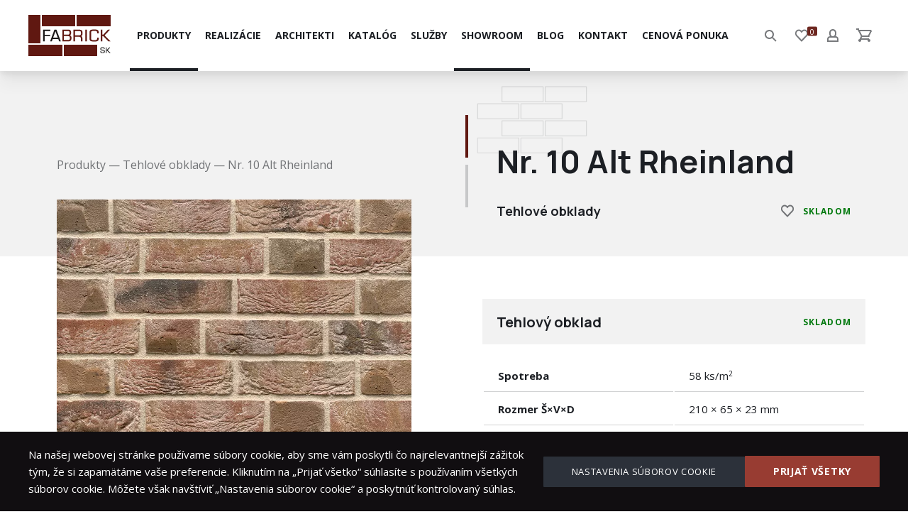

--- FILE ---
content_type: text/html; charset=UTF-8
request_url: https://fabrick.sk/produkty/tehlove-obklady/nr-10-alt-rheinland/
body_size: 19481
content:
<!DOCTYPE html><html id="top" lang="sk-SK"><head> <!--noptimize-->
            <!-- Google Tag Manager -->
            <script>(function (w, d, s, l, i) {
                    w[l] = w[l] || [];
                    w[l].push({
                        'gtm.start': new Date().getTime(), event: 'gtm.js'
                    });
                    const f = d.getElementsByTagName(s)[0], j = d.createElement(s),
                        dl = l !== 'dataLayer' ? '&l=' + l : '';
                    j.async = true;
                    j.src = 'https://www.googletagmanager.com/gtm.js?id=' + i + dl;
                    f.parentNode.insertBefore(j, f);
                })(window, document, 'script', 'dataLayer', 'GTM-PFL36JX');</script>
            <!-- End Google Tag Manager -->
            <!--/noptimize--><meta charset="UTF-8"><meta name="viewport" content="width=device-width, initial-scale=1"><meta name="theme-color" content="#ffffff"><link rel="preload" href="https://www.googletagmanager.com/gtm.js?id=GTM-PFL36JX" as="script"><link media="all" href="https://fabrick.sk/wp-content/cache/autoptimize/css/autoptimize_b29febd8773c06a59a1b1593fc98fa03.css" rel="stylesheet"><link media="only screen and (max-width: 768px)" href="https://fabrick.sk/wp-content/cache/autoptimize/css/autoptimize_6fe211f8bb15af76999ce9135805d7af.css" rel="stylesheet"><title>Nr. 10 Alt Rheinland — FABRICK SK</title>  <script data-cfasync="false" data-pagespeed-no-defer>var gtm4wp_datalayer_name = "dataLayer";
	var dataLayer = dataLayer || [];
	const gtm4wp_use_sku_instead = 1;
	const gtm4wp_currency = 'EUR';
	const gtm4wp_product_per_impression = 15;
	const gtm4wp_clear_ecommerce = false;
	const gtm4wp_datalayer_max_timeout = 2000;

	const gtm4wp_scrollerscript_debugmode         = false;
	const gtm4wp_scrollerscript_callbacktime      = 100;
	const gtm4wp_scrollerscript_readerlocation    = 150;
	const gtm4wp_scrollerscript_contentelementid  = "content";
	const gtm4wp_scrollerscript_scannertime       = 60;</script> <meta name="robots" content="index, follow, max-snippet:-1, max-image-preview:large, max-video-preview:-1"><link rel="canonical" href="https://fabrick.sk/produkty/tehlove-obklady/nr-10-alt-rheinland/"><meta property="og:url" content="https://fabrick.sk/produkty/tehlove-obklady/nr-10-alt-rheinland/"><meta property="og:site_name" content="FABRICK SK"><meta property="og:locale" content="sk_SK"><meta property="og:type" content="product"><meta property="article:author" content="https://www.facebook.com/fabricksro/"><meta property="article:publisher" content="https://www.facebook.com/fabricksro/"><meta property="og:title" content="Nr. 10 Alt Rheinland — FABRICK SK"><meta property="og:image" content="https://fabrick.sk/wp-content/uploads/2022/09/Nr.-10-Alt_Rheinland.jpg"><meta property="og:image:secure_url" content="https://fabrick.sk/wp-content/uploads/2022/09/Nr.-10-Alt_Rheinland.jpg"><meta property="og:image:width" content="751"><meta property="og:image:height" content="750"><meta property="og:image:alt" content="nr. 10 alt rheinlad"><meta name="twitter:card" content="summary"><meta name="twitter:title" content="Nr. 10 Alt Rheinland — FABRICK SK"><meta name="twitter:image" content="https://fabrick.sk/wp-content/uploads/2022/09/Nr.-10-Alt_Rheinland.jpg"><link rel='dns-prefetch' href='//fonts.googleapis.com' /><link rel='dns-prefetch' href='//www.googletagmanager.com' /><link href='https://fonts.googleapis.com' rel='preconnect' /><link href='https://fonts.gstatic.com' crossorigin='anonymous' rel='preconnect' /><link rel="alternate" type="application/rss+xml" title="RSS kanál: FABRICK SK &raquo;" href="https://fabrick.sk/feed/" /><link rel="alternate" type="application/rss+xml" title="RSS kanál komentárov webu FABRICK SK &raquo;" href="https://fabrick.sk/comments/feed/" /><link rel="alternate" title="oEmbed (JSON)" type="application/json+oembed" href="https://fabrick.sk/wp-json/oembed/1.0/embed?url=https%3A%2F%2Ffabrick.sk%2Fprodukty%2Ftehlove-obklady%2Fnr-10-alt-rheinland%2F" /><link rel="alternate" title="oEmbed (XML)" type="text/xml+oembed" href="https://fabrick.sk/wp-json/oembed/1.0/embed?url=https%3A%2F%2Ffabrick.sk%2Fprodukty%2Ftehlove-obklady%2Fnr-10-alt-rheinland%2F&#038;format=xml" /><link rel="preconnect" href="https://fonts.gstatic.com" crossorigin><link rel="preload" href="https://fonts.googleapis.com/css2?family=Manrope:wght@400;700&amp;family=Open+Sans:wght@400;600;700&amp;display=swap" as="style" crossorigin><link rel='stylesheet' id='google-fonts-css' href='https://fonts.googleapis.com/css2?family=Manrope:wght@400;700&#038;family=Open+Sans:wght@400;600;700&#038;display=swap' media='all' crossorigin /><style id='fabrick-properties-inline-css'>:root { --fy--font-primary: "Manrope", sans-serif;--fy--font-secondary: "Open Sans", sans-serif;--fy--font-size-base: 16px;--fy--font-scale: 1.125;--fy--font-weight: 400;--fy--letter-spacing: 0;--fy--text-transform: none;--fy--line-height: 1.6;--fy--font-size-heading: 16px;--fy--font-weight-heading: 700;--fy--letter-spacing-heading: 0;--fy--text-transform-heading: none;--fy--line-height-heading: 1.2;--fy--font-navigation: "Open Sans", sans-serif;--fy--font-size-navigation: 14px;--fy--font-weight-navigation: 700;--fy--letter-spacing-navigation: 0;--fy--text-transform-navigation: uppercase;--fy--font-button: "Open Sans", sans-serif;--fy--font-size-button: 14px;--fy--font-weight-button: 700;--fy--letter-spacing-button: 0.05em;--fy--text-transform-button: uppercase;--fy--border-width: 4px;--fy--border-radius: 2px;--fy--background-color: #ffffff;--fy--background-overlay-color: #6e2821;--fy--background-overlay-color--rgb: 110,40,33;--fy--background-overlay-opacity: 80%;--fy--header-padding: 0;--fy--header-color: #1c1f24;--fy--header-color-accent: #6e2821;--fy--header-color-background: #ffffff;--fy--header-color-background--rgb: 255,255,255;--fy--header-color-background-opacity: 100%;--fy--header-sticky-color: #1c1f24;--fy--header-sticky-color-accent: #6e2821;--fy--header-sticky-color-background: #ffffff;--fy--header-sticky-color-background--rgb: 255,255,255;--fy--header-sticky-color-background-opacity: 100%;--fy--heading-color: #1c1f24;--fy--heading-color-accent: #6e2821;--fy--heading-color-highlight: #983c32;--fy--heading-color-background: #ffffff;--fy--heading-color-background--rgb: 255,255,255;--fy--heading-color-background-opacity: 0%;--fy--heading-font-multiplier: 1.4;--fy--heading-background-overlay-color: #1f1a1e;--fy--heading-background-overlay-color--rgb: 31,26,30;--fy--heading-background-overlay-opacity: 5%;--fy--heading-background-image-size: cover;--fy--heading-background-image-position-x: center;--fy--heading-background-image-position-y: center;--fy--navigation-padding: 0;--fy--navigation-color: #1c1f24;--fy--navigation-color-accent: #8c3229;--fy--navigation-color-background: #ffffff;--fy--navigation-color-background--rgb: 255,255,255;--fy--navigation-color-background-opacity: 0%;--fy--navigation-sub-color: #1c1f24;--fy--navigation-sub-color-accent: #6e2821;--fy--navigation-sub-color-background: #ffffff;--fy--navigation-mobile-color: #1c1f24;--fy--navigation-mobile-color-accent: #6e2821;--fy--navigation-mobile-color-background: #ffffff;--fy--navigation-mobile-overlay-color: #1c1f24;--fy--navigation-mobile-overlay-color--rgb: 28,31,36;--fy--navigation-mobile-overlay-opacity: 95%;--fy--content-color: #1c1f24;--fy--content-color--rgb: 28,31,36;--fy--content-color-opacity: 80%;--fy--content-color-accent: #601811;--fy--content-color-highlight: #983c32;--fy--content-color-background: #ffffff;--fy--image-overlay-color: #1f1a1e;--fy--image-overlay-color--rgb: 31,26,30;--fy--image-overlay-opacity: 10%;--fy--post-gutter: 40px;--fy--post-color: #1c1f24;--fy--post-color--rgb: 28,31,36;--fy--post-color-opacity: 80%;--fy--post-color-accent: #6e2821;--fy--post-color-background: #ffffff;--fy--post-layout: default;--fy--post-appearance: default;--fy--category-gutter: 40px;--fy--category-color: #ffffff;--fy--category-color-accent: #6e2821;--fy--category-color-background: #1c1f24;--fy--footer-color: #ffffff;--fy--footer-color--rgb: 255,255,255;--fy--footer-color-opacity: 80%;--fy--footer-color-accent: #983c32;--fy--footer-color-background: #1f1a1e;--fy--footer-color-background-opacity: 100%;--fy--search-color: #1c1f24;--fy--search-color-accent: #6e2821;--fy--search-color-background: #ffffff;--fy--search-overlay-color: #1c1f24;--fy--search-overlay-color--rgb: 28,31,36;--fy--search-overlay-opacity: 95%;--fy--player-color: #1c1f24;--fy--player-color-accent: #6e2821;--fy--player-color-background: #ffffff;--fy--lightbox-color: #ffffff;--fy--lightbox-color-background: #1c1f24;--fy--lightbox-color-background--rgb: 28,31,36;--fy--lightbox-color-background-opacity: 95%;--fy--btt-color: #1c1f24;--fy--btt-color-accent: #6e2821;--fy--btt-color-background: #ffffff;--fy--btt-color-background--rgb: 255,255,255;--fy--btt-color-background-opacity: 100%;--fy--error-color: #c83c46;--fy--success-color: #01790d;--fy--font-size--xxsmall: 0.75rem;--fy--font-size--xsmall: 0.875rem;--fy--font-size--small: 0.9375rem;--fy--font-size: 1rem;--fy--font-size--large: 1.0625rem;--fy--font-size--xlarge: 1.125rem;--fy--font-size--xxlarge: 1.25rem;--fy--font-size--large--fluid: clamp(var(--fy--font-size, 1rem), calc(1rem + 1vw), var(--fy--font-size--large, 1.0625rem));--fy--font-size--xlarge--fluid: clamp(var(--fy--font-size--large, 1.0625rem), calc(1rem + 1vw), var(--fy--font-size--xlarge, 1.125rem));--fy--font-size--xxlarge--fluid: clamp(var(--fy--font-size--xlarge, 1.125rem), calc(1rem + 1vw), var(--fy--font-size--xxlarge, 1.25rem));--fy--line-height--small: calc(var(--fy--line-height, 1.7) - 0.2);--fy--line-height--xsmall: calc(var(--fy--line-height, 1.7) - 0.4);--fy--line-height--xxsmall: calc(var(--fy--line-height, 1.7) - 0.6);--fy--heading--font-size: var(--fy--font-size-heading, 1rem);--fy--heading--line-height: var(--fy--line-height-heading, 1.3);--fy--heading--font-size--h1: calc(var(--fy--heading--font-size--h2, 2.011rem) * var(--fy--font-scale, 1.150));--fy--heading--font-size--h1--fluid: clamp(var(--fy--heading--font-size--h4, 1.521rem), calc(1rem + 2vw), var(--fy--heading--font-size--h1, 2.313rem));--fy--heading--font-size--h2: calc(var(--fy--heading--font-size--h3, 1.749rem) * var(--fy--font-scale, 1.150));--fy--heading--font-size--h2--fluid: clamp(var(--fy--heading--font-size--h5, 1.322rem), calc(1rem + 1.75vw), var(--fy--heading--font-size--h2, 2.011rem));--fy--heading--font-size--h3: calc(var(--fy--heading--font-size--h4, 1.521rem) * var(--fy--font-scale, 1.150));--fy--heading--font-size--h3--fluid: clamp(var(--fy--heading--font-size--h6, 1.15rem), calc(1rem + 1.5vw), var(--fy--heading--font-size--h3, 1.749rem));--fy--heading--font-size--h4: calc(var(--fy--heading--font-size--h5, 1.322rem) * var(--fy--font-scale, 1.150));--fy--heading--font-size--h4--fluid: clamp(var(--fy--font-size--large, 1.0625rem), calc(1rem + 1.25vw), var(--fy--heading--font-size--h4, 1.521rem));--fy--heading--font-size--h5: calc(var(--fy--heading--font-size--h6, 1.15rem) * var(--fy--font-scale, 1.150));--fy--heading--font-size--h5--fluid: clamp(var(--fy--font-size, 1rem), calc(1rem + 1.25vw), var(--fy--heading--font-size--h5, 1.322rem));--fy--heading--font-size--h6: calc(var(--fy--heading--font-size, 1rem) * var(--fy--font-scale, 1.150));--fy--heading--font-size--h6--fluid: clamp(var(--fy--heading--font-size, 1rem), calc(1rem + 1.25vw), var(--fy--heading--font-size--h6, 1.15rem));--fy--dropcap-size: 3.25em;--fy--post-container-gap: 20px;--fy--post-thumbnail-url: url(https://fabrick.sk/wp-content/uploads/2022/09/Nr.-10-Alt_Rheinland.jpg); }
/*# sourceURL=fabrick-properties-inline-css */</style><link rel='stylesheet' id='fabrick-css' href='https://fabrick.sk/wp-content/cache/autoptimize/css/autoptimize_single_6f0907ca05d783ab6178b5f18119854b.css?ver=1693995669' media='all' /><link rel='stylesheet' id='fabrick-shop-css' href='https://fabrick.sk/wp-content/cache/autoptimize/css/autoptimize_single_3c5f3baf4e98beb1299663a1e8967452.css?ver=1693995670' media='all' /> <script src="https://fabrick.sk/wp-includes/js/jquery/jquery.min.js" id="jquery-core-js"></script> <script id="favorites-js-extra">var favorites_data = {"ajaxurl":"https://fabrick.sk/wp-admin/admin-ajax.php","nonce":"3eaaae949c","favorite":"Prida\u0165 do ob\u013e\u00faben\u00fdch","favorited":"Odstr\u00e1ni\u0165 z ob\u013e\u00faben\u00fdch","includecount":"","indicate_loading":"1","loading_text":"Loading","loading_image":"","loading_image_active":"","loading_image_preload":"","cache_enabled":"1","button_options":{"button_type":"custom","custom_colors":false,"box_shadow":false,"include_count":false,"default":{"background_default":false,"border_default":false,"text_default":false,"icon_default":false,"count_default":false},"active":{"background_active":false,"border_active":false,"text_active":false,"icon_active":false,"count_active":false}},"authentication_modal_content":"\u003Cp\u003EPlease login to add favorites.\u003C/p\u003E\n\u003Cp\u003E\u003Ca href=\"#\" data-favorites-modal-close\u003EDismiss this notice\u003C/a\u003E\u003C/p\u003E\n","authentication_redirect":"","dev_mode":"","logged_in":"","user_id":"0","authentication_redirect_url":"https://fabrick.sk/wp-login.php"};
//# sourceURL=favorites-js-extra</script> <link rel="https://api.w.org/" href="https://fabrick.sk/wp-json/" /><link rel="alternate" title="JSON" type="application/json" href="https://fabrick.sk/wp-json/wp/v2/product/1870" /><link rel="EditURI" type="application/rsd+xml" title="RSD" href="https://fabrick.sk/xmlrpc.php?rsd" /><meta name="generator" content="WordPress 6.9" /><meta name="generator" content="WooCommerce 10.4.3" /><link rel='shortlink' href='https://fabrick.sk/?p=1870' /><meta name="generator" content="Site Kit by Google 1.170.0" />  <script data-cfasync="false" data-pagespeed-no-defer>var dataLayer_content = {"visitorLoginState":"logged-out","pageTitle":"Nr. 10 Alt Rheinland |","pagePostType":"product","pagePostType2":"single-product","pagePostAuthorID":2,"pagePostAuthor":"FABRICK SK","pagePostDate":"21. septembra 2022","pagePostDateYear":2022,"pagePostDateMonth":9,"pagePostDateDay":21,"pagePostDateDayName":"streda","pagePostDateHour":13,"pagePostDateMinute":19,"pagePostDateIso":"2022-09-21T13:19:27+02:00","pagePostDateUnix":1663766367,"pagePostTerms":{"product_brand":["Muhr"],"product_type":["variable"],"product_cat":["Tehlové obklady"],"pa_farba":["Béžová","Červená","Hnedá","Pestrá"],"pa_povrch":["Štruktúrovaný"],"pa_typ":["Rustikálny obklad"],"meta":{"total_sales":0,"fabrick_price_area":"yes","fabrick_add_to_cart_disabled":"","fabrick_product_dimensions":"","fabrick_product_consumption":"","fabrick_weight":"","fabrick_usage":"","simplefavorites_count":4}},"browserName":"","browserVersion":"","browserEngineName":"","browserEngineVersion":"","osName":"","osVersion":"","deviceType":"bot","deviceManufacturer":"","deviceModel":"","postCountOnPage":1,"postCountTotal":1,"postID":1870,"postFormat":"standard","customerTotalOrders":0,"customerTotalOrderValue":0,"customerFirstName":"","customerLastName":"","customerBillingFirstName":"","customerBillingLastName":"","customerBillingCompany":"","customerBillingAddress1":"","customerBillingAddress2":"","customerBillingCity":"","customerBillingState":"","customerBillingPostcode":"","customerBillingCountry":"","customerBillingEmail":"","customerBillingEmailHash":"","customerBillingPhone":"","customerShippingFirstName":"","customerShippingLastName":"","customerShippingCompany":"","customerShippingAddress1":"","customerShippingAddress2":"","customerShippingCity":"","customerShippingState":"","customerShippingPostcode":"","customerShippingCountry":"","cartContent":{"totals":{"applied_coupons":[],"discount_total":0,"subtotal":0,"total":0},"items":[]},"productRatingCounts":[],"productAverageRating":0,"productReviewCount":0,"productType":"variable","productIsVariable":1};
	dataLayer.push( dataLayer_content );</script> <script data-cfasync="false" data-pagespeed-no-defer>console.warn && console.warn("[GTM4WP] Google Tag Manager container code placement set to OFF !!!");
	console.warn && console.warn("[GTM4WP] Data layer codes are active but GTM container must be loaded using custom coding !!!");</script>  <noscript><style>.woocommerce-product-gallery{ opacity: 1 !important; }</style></noscript><link rel="icon" href="https://fabrick.sk/wp-content/themes/fabrick/images/icon.png" sizes="32x32" /><link rel="icon" href="https://fabrick.sk/wp-content/themes/fabrick/images/icon.png" sizes="192x192" /><link rel="apple-touch-icon" href="https://fabrick.sk/wp-content/themes/fabrick/images/icon.png" /><meta name="msapplication-TileImage" content="https://fabrick.sk/wp-content/themes/fabrick/images/icon.png" /></head><body class="wp-singular product-template-default single single-product postid-1870 wp-embed-responsive wp-theme-fabrick theme-fabrick woocommerce woocommerce-page woocommerce-no-js chrome heading-vertical-center heading-horizontal-left post-overlay-default js-site js-sticky-container"> <noscript> <iframe src="https://www.googletagmanager.com/ns.html?id=GTM-PFL36JX"
 height="0" width="0" style="display:none;visibility:hidden"></iframe> </noscript><nav id="skip-links" class="fy-skip-links" aria-label="Rýchle odkazy"><ul><li><a href="#navigation">Preskočiť na navigáciu</a></li><li><a href="#content">Preskočiť na obsah</a></li><li><a href="#footer">Preskočiť na pätičku</a></li></ul></nav><div id="site" class="fy-container"><header class="fy-header js-autohide"><div class="fy-header__container fy-centerer fy-centerer-stretched"><div class="fy-flex-container fy-flex-container-center fy-flex-gutter-xsmall"><div class="fy-column__logo fy-flex-column"><p class="fy-logo cs-logo"> <a href="https://fabrick.sk/" rel="home" title="FABRICK SK &mdash; Tehlové fasády zo Slovenska"> <svg class="logo" width="116" height="58" viewBox="0 0 116 58" xmlns="http://www.w3.org/2000/svg" role="img"
 aria-label="FABRICK SK &mdash; Tehlové fasády zo Slovenska"><title>FABRICK SK        &mdash; Tehlové fasády zo Slovenska</title> <rect fill="#601811" width="17" height="40"/> <rect fill="#601811" x="19" width="47" height="16"/> <rect fill="#601811" x="68" width="48" height="16"/> <rect fill="#601811" y="42" width="48" height="16"/> <rect fill="#601811" x="50" y="42" width="47" height="16"/> <path fill="#601811"
 d="M116,37.3h-3.052l-0.061-.061-7.328-7.4h-1.309V37.3h-2.22V20.735h2.23v7.074h1.3L112.1,20.8l0.062-.066h2.939l-0.327.346-7.253,7.7,8.122,8.17ZM96.974,24.653c0-2.1-1.681-2.131-3.252-2.118-0.316,0-.665-0.009-1.015,0-0.351-.009-0.7,0-1.015,0-1.57-.014-3.251.022-3.251,2.118v8.709c0,2.1,1.681,2.131,3.251,2.116,0.316,0,.665.01,1.015,0,0.35,0.01.7,0,1.015,0,1.57,0.015,3.252-.021,3.252-2.116V31.935h2.193V33.37c0,3.415-1.994,4.076-5.4,4.076H91.642c-3.405,0-5.4-.661-5.4-4.076V24.646c0-3.415,2-4.077,5.4-4.077h2.13c3.406,0,5.4.662,5.4,4.077v1.434H96.974V24.653ZM80.159,37.305V20.734h2.23V37.305h-2.23ZM74.3,29.846a2.5,2.5,0,0,1,1.175.781A3.634,3.634,0,0,1,76.162,33v4.3H73.933V33.418a4.191,4.191,0,0,0-.167-1.353,1.64,1.64,0,0,0-.533-0.766,1.88,1.88,0,0,0-.781-0.388,6.326,6.326,0,0,0-1.365-.1H65.793V37.3H63.565V20.735h7.884c1.786,0,3.014.327,3.806,1.1s1.125,1.989,1.125,3.753a5.912,5.912,0,0,1-.618,3.205A2.606,2.606,0,0,1,74.3,29.846Zm-0.151-3.7a13.146,13.146,0,0,0-.088-1.841,1.885,1.885,0,0,0-.307-0.873V23.428a1.431,1.431,0,0,0-.773-0.521,4.937,4.937,0,0,0-1.5-.189H65.8v6.11h5.045a4.174,4.174,0,0,0,2.626-.577A2.538,2.538,0,0,0,74.15,26.147Zm-13.42,6.4a6.961,6.961,0,0,1-.432,2.632,2.943,2.943,0,0,1-1.322,1.545,4.5,4.5,0,0,1-1.3.427,9.22,9.22,0,0,1-1.7.155h-8.1V20.735h7.349a15.755,15.755,0,0,1,2.284.107,2.931,2.931,0,0,1,1.243.46,2.828,2.828,0,0,1,1.145,1.464,7.384,7.384,0,0,1,.331,2.487,4.484,4.484,0,0,1-.47,2.348,2.659,2.659,0,0,1-1.23,1.036,2.9,2.9,0,0,1,1.616,1.114A4.963,4.963,0,0,1,60.73,32.544Zm-2.953-8.933a1.247,1.247,0,0,0-.666-0.694,1.884,1.884,0,0,0-.625-0.154c-0.3-.032-0.709-0.044-1.323-0.044H50.087v5.141l4.591,0a11.328,11.328,0,0,0,1.68-.084,2.28,2.28,0,0,0,.858-0.3,1.369,1.369,0,0,0,.592-0.747,4.979,4.979,0,0,0,.178-1.571A4.212,4.212,0,0,0,57.777,23.612Zm0.495,7.278a1.367,1.367,0,0,0-.75-0.8,2.154,2.154,0,0,0-.783-0.2c-0.38-.034-1-0.041-2.159-0.041H50.087v5.476h3.67v0h0.02c3.246-.023,3.342-0.023,3.9-0.337h0.009a1.206,1.206,0,0,0,.614-0.7,4.559,4.559,0,0,0,.192-1.54A5.423,5.423,0,0,0,58.272,30.889Z"/> <path fill="#1a1818"
 d="M43.4,37.305L43.35,37.17l-1.21-3.281H34.272L33.085,37.17l-0.049.136H30.657l0.1-.277,5.909-16.158,0.05-.136h2.854l0.05,0.134,6.034,16.158,0.1,0.278H43.4ZM38.178,23.021l-3.245,9h6.535ZM22.943,27.929h7.873v1.935H22.943V37.3H20.715V20.734H31.032v1.988H22.943v5.208Z"/> <path fill="#1a1818"
 d="M115.989,53.773H114.48l-0.032-.031-3.584-3.619h-0.631v3.65h-1.1v-8.12h1.1v3.461h0.628l3.2-3.427,0.032-.034h1.454l-0.169.18L111.838,49.6l3.969,3.992Zm-8.744-.558a1.619,1.619,0,0,1-.933.514,9.475,9.475,0,0,1-1.9.127c-0.51,0-.855-0.01-1.118-0.033a2.653,2.653,0,0,1-.635-0.126,1.583,1.583,0,0,1-.763-0.549,2.088,2.088,0,0,1-.35-0.96,6.111,6.111,0,0,1-.047-0.907V51.119h1.015v0.3c0,0.691.125,1.33,0.923,1.421a10.886,10.886,0,0,0,1.145.036,3.106,3.106,0,0,0,1.691-.243,1.569,1.569,0,0,0,.3-1.275,1.668,1.668,0,0,0-.135-0.785,0.6,0.6,0,0,0-.429-0.294,23.408,23.408,0,0,0-2.369-.164,2.344,2.344,0,0,1-1.614-.577,2.222,2.222,0,0,1-.478-1.6,2.175,2.175,0,0,1,.626-1.885,4.041,4.041,0,0,1,2.405-.473,6.453,6.453,0,0,1,1.822.175,1.361,1.361,0,0,1,.867.7,1.749,1.749,0,0,1,.206.582,5.184,5.184,0,0,1,.055.88v0.107h-1.1V47.906a3.607,3.607,0,0,0-.04-0.649,0.825,0.825,0,0,0-.131-0.334,0.683,0.683,0,0,0-.441-0.285,4.673,4.673,0,0,0-1.082-.083,9.845,9.845,0,0,0-1.186.046,1.22,1.22,0,0,0-.534.173,0.712,0.712,0,0,0-.269.366,2.528,2.528,0,0,0,.029,1.489,0.659,0.659,0,0,0,.407.349,4.38,4.38,0,0,0,1.407.139l0.161,0.008a11.637,11.637,0,0,1,1.585.145,1.526,1.526,0,0,1,.765.342,1.4,1.4,0,0,1,.447.7,3.981,3.981,0,0,1,.126,1.124,4.865,4.865,0,0,1-.1,1.083A1.558,1.558,0,0,1,107.245,53.214Z"/> </svg> </a></p></div><div class="fy-column__navigation fy-flex-column-auto js-off__container"><div id="navigacia"
 class="fy-navigation-container fy-navigation-mobile-container fy-off js-off"
 data-off="navigation"
 data-off-breakpoint="1280"
 data-off-position="right"> <button class="fy-navigation-close fy-off__close js-off__close"
 data-off="navigation"
 aria-controls="navigacia"> <svg class="icon" width="24" height="24" viewBox="0 0 24 24" xmlns="http://www.w3.org/2000/svg" role="img" focusable="false"> <polygon class="shape" points="20.707,4.707 19.293,3.293 12,10.586 4.707,3.293 3.293,4.707 10.586,12 3.293,19.293 4.707,20.707 12,13.414
 19.293,20.707 20.707,19.293 13.414,12"></polygon> </svg> <span class="screen-reader-text">Zavrieť</span> </button><nav class="fy-navigation" itemscope itemtype="https://schema.org/SiteNavigationElement" aria-label="Primárna navigácia"><ul id="navigation-primary" class="fy-navigation-list--primary fy-navigation-list fy-navigation-mobile-list"><li id="menu-item-1615" class="menu-item menu-item-type-taxonomy menu-item-object-product_cat current-product-ancestor current-menu-parent current-product-parent menu-item-1615"><a href="https://fabrick.sk/produkty/kategoria/tehlove-obklady/">Produkty</a></li><li id="menu-item-31" class="menu-item menu-item-type-post_type menu-item-object-page menu-item-31"><a href="https://fabrick.sk/realizacie/">Realizácie</a></li><li id="menu-item-32" class="menu-item menu-item-type-post_type menu-item-object-page menu-item-32"><a href="https://fabrick.sk/architekti/">Architekti</a></li><li id="menu-item-33" class="menu-item menu-item-type-post_type menu-item-object-page menu-item-33"><a href="https://fabrick.sk/katalog/">Katalóg</a></li><li id="menu-item-34" class="menu-item menu-item-type-post_type menu-item-object-page menu-item-34"><a href="https://fabrick.sk/sluzby/">Služby</a></li><li id="menu-item-35" class="menu-item menu-item-type-post_type menu-item-object-page current-product-parent menu-item-35"><a href="https://fabrick.sk/showroom/">Showroom</a></li><li id="menu-item-36" class="menu-item menu-item-type-post_type menu-item-object-page menu-item-36"><a href="https://fabrick.sk/blog/">Blog</a></li><li id="menu-item-37" class="menu-item menu-item-type-post_type menu-item-object-page menu-item-37"><a href="https://fabrick.sk/kontakt/">Kontakt</a></li><li id="menu-item-38" class="menu-item menu-item-type-post_type menu-item-object-page menu-item-38"><a href="https://fabrick.sk/cenova-ponuka/">Cenová ponuka</a></li></ul></nav></div></div><div class="fy-column__toolbar fy-flex-column"><nav class="fy-toolbar"><ul class="fy-toolbar__list"><li class="fy-toolbar__item-search"> <button class="fy-search__trigger js-off__trigger" data-off="search" aria-controls="vyhladat" aria-expanded="false"> <svg class="icon" width="24" height="24" xmlns="http://www.w3.org/2000/svg" viewBox="0 0 24 24" role="img" focusable="false"> <path class="shape"
 d="M15.735,14.321C16.521,13.247,17,11.934,17,10.5C17,6.91,14.09,4,10.5,4S4,6.91,4,10.5S6.91,17,10.5,17 c1.434,0,2.746-0.479,3.821-1.265l4.972,4.972l1.414-1.414L15.735,14.321z M10.5,15C8.015,15,6,12.985,6,10.5S8.015,6,10.5,6 S15,8.015,15,10.5S12.985,15,10.5,15z"></path> </svg> <span class="screen-reader-text">Vyhľadať</span> </button></li><li class="fy-toolbar__item-favorites"> <a href="https://fabrick.sk/oblubene/"><div class="fy-icon"><svg class="icon heart" width="24" height="24" viewBox="0 0 24 24" fill="none" xmlns="http://www.w3.org/2000/svg" role="img"
 focusable="false"> <path class="shape" stroke="black" stroke-width="2"
 d="M18.793 5.73438C17.2148 4.08984 14.6523 4.08984 13.0742 5.73438L12 6.84766L10.9258 5.73047C9.34375 4.08594 6.78516 4.08594 5.20703 5.73047C3.42969 7.57813 3.42969 10.5781 5.20703 12.4258L12 19.5L18.793 12.4297C20.5703 10.582 20.5703 7.58203 18.793 5.73438Z"/> </svg></div> <span class="simplefavorites-user-count" data-posttypes="all" data-siteid="1"></span> <span class="screen-reader-text">obľúbených</span> </a></li><li class="fy-toolbar__item-account"> <a title="Prihlásenie / Registrácia"
 href="https://fabrick.sk/produkty/muj-ucet/"><div class="fy-icon"><svg class="icon" width="24" height="24" viewBox="0 0 24 24" xmlns="http://www.w3.org/2000/svg" role="img" focusable="false"> <path class="shape" d="M16,13h-0.022C16.61,12.162,17,11.131,17,10V8c0-2.762-2.238-5-5-5C9.239,3,7,5.238,7,8v2c0,1.131,0.39,2.162,1.022,3H8
 c-2.209,0-4,1.791-4,4v4h16v-4C20,14.791,18.209,13,16,13z M9,8c0-1.657,1.343-3,3-3c1.656,0,3,1.343,3,3v2c0,1.657-1.344,3-3,3
 c-1.657,0-3-1.343-3-3V8z M18,19H6v-2c0-1.104,0.896-2,2-2h8c1.104,0,2,0.896,2,2V19z"></path> </svg></div> <span class="screen-reader-text">Prihlásenie / Registrácia</span> </a></li><li class="fy-toolbar__item-cart"> <a href="https://fabrick.sk/produkty/kosik/"> <span class="screen-reader-text">Košík</span> <span class="fy-icon"><svg class="icon" width="24" height="24" viewBox="0 0 24 24" xmlns="http://www.w3.org/2000/svg" role="img" focusable="false"> <path class="shape" d="M19.414,17.044L18.919,16H8.397l1.031-2h8.147h2.314l-0.525-1.02l3.609-7.025L22,4H5V2H1v2h2.021l4.615,8.983L5.536,17.06
 C4.656,17.27,4,18.056,4,19c0,1.104,0.896,2,2,2s2-0.896,2-2c0-0.366-0.105-0.705-0.277-1h9.555C17.105,18.295,17,18.634,17,19
 c0,1.104,0.896,2,2,2s2-0.896,2-2C21,18.037,20.32,17.234,19.414,17.044z M6.355,6h14.289l-3.082,6H11H9.438L6.355,6z"></path> </svg> </span> </a></li></ul></nav></div><div class="fy-column__navigation--trigger fy-flex-column"> <button class="fy-navigation-trigger fy-off__trigger js-off__trigger"
 data-off="navigation"
 data-off-breakpoint="1280"
 aria-expanded="false"
 aria-controls="navigacia"> <svg class="icon" width="24" height="24" xmlns="http://www.w3.org/2000/svg" viewBox="0 0 24 24" role="img" focusable="false"> <rect class="shape shape-3" x="2" y="18" width="20" height="2"></rect> <rect class="shape shape-2" x="2" y="11" width="20" height="2"></rect> <rect class="shape shape-1" x="2" y="4" width="20" height="2"></rect> </svg> <span class="screen-reader-text">Navigácia</span> </button></div></div></div></header><div class="fy-wrap"><div class="fy-wrap__centerer fy-centerer-full"><div class="fy-flex-container fy-flex-gutter-large"><main id="content" class="fy-main fy-main--shop fy-flex-column-auto sidebar-inactive"><div id="product-1870" class="product type-product post-1870 status-publish first instock product_cat-tehlove-obklady has-post-thumbnail taxable shipping-taxable purchasable product-type-variable has-default-attributes"><header class="fy-heading fy-heading--product"><div class="fy-heading__container fy-centerer"><div class="woocommerce-notices-wrapper"></div><div class="fy-flex-container fy-flex-container-center"><div class="fy-flex-column-auto"></div><div class="fy-flex-column-auto"><div class="fy-heading__categories-icons"><div class="fy-product__category-icon fy-icon"> <svg class="icon" xmlns="http://www.w3.org/2000/svg" width="128" height="128" viewBox="0 0 128 128" role="img"
 focusable="false"> <path class="shape"
 d="M118.565,81H77.251a0.433,0.433,0,0,1-.435-0.432V65.579a0.433,0.433,0,0,1,.435-0.433h41.314a0.434,0.434,0,0,1,.435.433v14.99A0.434,0.434,0,0,1,118.565,81ZM118.13,66.012H77.686V80.135H118.13V66.012Zm0.435-19.16H77.251a0.434,0.434,0,0,1-.435-0.433V31.43A0.434,0.434,0,0,1,77.251,31h41.314a0.434,0.434,0,0,1,.435.433V46.419A0.434,0.434,0,0,1,118.565,46.852ZM118.13,31.863H77.686V45.986H118.13V31.863ZM75.18,46.852H33.866a0.434,0.434,0,0,1-.435-0.433V31.43A0.434,0.434,0,0,1,33.866,31H75.18a0.434,0.434,0,0,1,.436.433V46.419A0.435,0.435,0,0,1,75.18,46.852ZM74.745,31.863H34.3V45.987H74.745V31.863ZM51.184,48.5v14.99a0.434,0.434,0,0,1-.435.433H9.435A0.434,0.434,0,0,1,9,63.494V48.5a0.434,0.434,0,0,1,.435-0.433H50.749A0.434,0.434,0,0,1,51.184,48.5Zm-0.87.433H9.87V63.06H50.314V48.937ZM9.435,82.287H50.749a0.368,0.368,0,0,1,.369.366V97.64a0.368,0.368,0,0,1-.369.366H9.435a0.368,0.368,0,0,1-.369-0.366V82.653A0.368,0.368,0,0,1,9.435,82.287ZM9.8,97.276H50.381V83.02H9.8V97.276ZM52.385,63.494V48.5a0.434,0.434,0,0,1,.435-0.433H94.134a0.434,0.434,0,0,1,.435.433v14.99h0a0.433,0.433,0,0,1-.434.433H52.82A0.434,0.434,0,0,1,52.385,63.494Zm0.87-.433H93.7l0-14.124H53.255V63.061ZM75.18,81H33.866a0.434,0.434,0,0,1-.435-0.432V65.579a0.434,0.434,0,0,1,.435-0.433H75.18a0.434,0.434,0,0,1,.436.433v14.99A0.434,0.434,0,0,1,75.18,81ZM74.745,66.012H34.3V80.135H74.745V66.012ZM52.82,82.287H94.134a0.368,0.368,0,0,1,.369.366V97.64a0.368,0.368,0,0,1-.369.366H52.82a0.368,0.368,0,0,1-.369-0.366V82.653A0.368,0.368,0,0,1,52.82,82.287Zm0.369,14.989H93.766V83.02H53.189V97.276Z"/> </svg></div></div></div></div><div class="fy-flex-container fy-flex-container-top fy-flex-gutter-xlarge"><div class="fy-flex-column-auto"><div class="fy-heading__breadcrumbs"><nav class="woocommerce-breadcrumb" aria-label="Breadcrumb"><a href="https://fabrick.sk/produkty/">Produkty</a> &mdash; <a href="https://fabrick.sk/produkty/kategoria/tehlove-obklady/">Tehlové obklady</a> &mdash; Nr. 10 Alt Rheinland</nav></div></div><div class="fy-flex-column-auto fy-flex-column-tablet-100"><div class="fy-heading__summary summary entry-summary"><h1 class="fy-decoration--left product_title entry-title">Nr. 10 Alt Rheinland</h1><div class="fy-product__toolbar"><div class="fy-flex-container fy-flex-container-center"><div class="fy-flex-column-auto fy-flex-column-tablet-100"><ul class="fy-product__toolbar-categories product_categories"><li> <a href="https://fabrick.sk/produkty/kategoria/tehlove-obklady/">Tehlové obklady</a><span
 class="fy-separator">, </span></li></ul></div><div class="fy-flex-column-auto fy-flex-column-tablet-100"><div class="fy-product__tools"><div class="fy-product__like"> <button class="simplefavorite-button fy-button--favorite fy-button fy-button--invisible" data-postid="1870" data-siteid="1" data-groupid="1" data-favoritecount="4" style="">Pridať do obľúbených</button></div><div class="fy-product__stock"><div class="fy-product__stock-status in-stock"> Skladom</div></div></div></div></div></div></div></div></div></div></header><div class="fy-centerer"><div class="fy-flex-container fy-flex-gutter-xlarge"><div class="fy-flex-column-50 fy-flex-column-tablet-100"><div class="woocommerce-product-gallery woocommerce-product-gallery--with-images woocommerce-product-gallery--columns-4 images" data-columns="4" style="opacity: 0; transition: opacity .25s ease-in-out;"><div class="woocommerce-product-gallery__wrapper"><div data-thumb="https://fabrick.sk/wp-content/uploads/2022/09/Nr.-10-Alt_Rheinland-600x600.jpg" data-thumb-alt="nr. 10 alt rheinlad" data-thumb-srcset="https://fabrick.sk/wp-content/uploads/2022/09/Nr.-10-Alt_Rheinland-600x600.jpg 600w, https://fabrick.sk/wp-content/uploads/2022/09/Nr.-10-Alt_Rheinland-300x300.jpg 300w, https://fabrick.sk/wp-content/uploads/2022/09/Nr.-10-Alt_Rheinland-150x150.jpg 150w, https://fabrick.sk/wp-content/uploads/2022/09/Nr.-10-Alt_Rheinland.jpg 751w"  data-thumb-sizes="(max-width: 600px) 100vw, 600px" class="woocommerce-product-gallery__image"><a href="https://fabrick.sk/wp-content/uploads/2022/09/Nr.-10-Alt_Rheinland.jpg"><img width="751" height="750" src="data:image/svg+xml,%3Csvg%20width%3D%22600%22%20height%3D%22600%22%20xmlns%3D%22http://www.w3.org/2000/svg%22%20viewBox%3D%220%200%20600%20600%22%3E%3C/svg%3E" class="fy-lazy js-lazy wp-post-image wp-post-image" alt="nr. 10 alt rheinlad" data-caption="" data-src="https://fabrick.sk/wp-content/uploads/2022/09/Nr.-10-Alt_Rheinland.jpg" data-large_image="https://fabrick.sk/wp-content/uploads/2022/09/Nr.-10-Alt_Rheinland.jpg" data-large_image_width="751" data-large_image_height="750" decoding="async" fetchpriority="high" data-srcset="https://fabrick.sk/wp-content/uploads/2022/09/Nr.-10-Alt_Rheinland.jpg 751w, https://fabrick.sk/wp-content/uploads/2022/09/Nr.-10-Alt_Rheinland-300x300.jpg 300w, https://fabrick.sk/wp-content/uploads/2022/09/Nr.-10-Alt_Rheinland-150x150.jpg 150w, https://fabrick.sk/wp-content/uploads/2022/09/Nr.-10-Alt_Rheinland-600x600.jpg 600w" data-sizes="(max-width: 751px) 100vw, 751px" /></a></div></div></div></div><div class="fy-flex-column-50 fy-flex-column-tablet-100"><div class="summary entry-summary"><p class="price"><span class="woocommerce-Price-amount amount"><bdi>102,02&nbsp;<span class="woocommerce-Price-currencySymbol">&euro;</span></bdi></span> <small class="woocommerce-price-suffix">s DPH</small> /m<sup>2</sup></p><article class="fy-product__variation"><header class="fy-product__variation-header"><h3 class="fy-product__variation-title"> Tehlový obklad</h3><div class="fy-product__stock"><div class="fy-product__stock-status in-stock"> Skladom</div></div></header><div class="fy-product__variation-size"><table class="shop_attributes"><tr><th>Spotreba</th><td>58 ks/m<sup>2</sup></td></tr><tr><th>Rozmer Š&times;V&times;D</th><td>210 &times; 65 &times; 23 mm</td></tr></table></div><div class="fy-product__variation-price price"> <span class="woocommerce-Price-amount amount"><bdi>102,02&nbsp;<span class="woocommerce-Price-currencySymbol">&euro;</span></bdi></span> <small class="woocommerce-price-suffix">s DPH</small> /m<sup>2</sup></div><form class="cart" action="https://fabrick.sk/produkty/tehlove-obklady/nr-10-alt-rheinland/" method="post"
 enctype="multipart/form-data" data-product_id="1873"><div class="woocommerce-variation-add-to-cart variations_button"><div class="quantity"> <label class="screen-reader-text" for="quantity_697250392d6dd">množstvo Nr. 10 Alt Rheinland</label> <input
 type="number"
 id="quantity_697250392d6dd"
 class="input-text qty text"
 name="quantity"
 value="1"
 aria-label="Množstvo produktu"
 min="1"
 step="1"
 placeholder=""
 inputmode="numeric"
 autocomplete="off"
 /></div><div class="fy-product__quantity-units"> /m<sup>2</sup></div> <button type="submit" class="single_add_to_cart_button button alt"><svg class="icon" width="24" height="24" viewBox="0 0 24 24" xmlns="http://www.w3.org/2000/svg" role="img" focusable="false"> <path class="shape" d="M19.414,17.044L18.919,16H8.397l1.031-2h8.147h2.314l-0.525-1.02l3.609-7.025L22,4H5V2H1v2h2.021l4.615,8.983L5.536,17.06
 C4.656,17.27,4,18.056,4,19c0,1.104,0.896,2,2,2s2-0.896,2-2c0-0.366-0.105-0.705-0.277-1h9.555C17.105,18.295,17,18.634,17,19
 c0,1.104,0.896,2,2,2s2-0.896,2-2C21,18.037,20.32,17.234,19.414,17.044z M6.355,6h14.289l-3.082,6H11H9.438L6.355,6z"></path> </svg> Pridať do košíka</button> <input type="hidden" name="gtm4wp_product_data" value="{&quot;internal_id&quot;:1870,&quot;item_id&quot;:1870,&quot;item_name&quot;:&quot;Nr. 10 Alt Rheinland&quot;,&quot;sku&quot;:1870,&quot;price&quot;:59.450000000000003,&quot;stocklevel&quot;:15,&quot;stockstatus&quot;:&quot;instock&quot;,&quot;google_business_vertical&quot;:&quot;retail&quot;,&quot;item_category&quot;:&quot;Tehlov\u00e9 obklady&quot;,&quot;id&quot;:1870}" /> <input type="hidden" name="add-to-cart" value="1870" /> <input type="hidden" name="product_id" value="1870" /> <input type="hidden" name="variation_id" class="variation_id" value="0" /></div> <input type="hidden" name="add-to-cart"
 value="1870"> <input type="hidden" name="product_id"
 value="1870"> <input type="hidden" name="variation_id" class="variation_id"
 value="1873"></form></article><article class="fy-product__variation"><header class="fy-product__variation-header"><h3 class="fy-product__variation-title"> Rohový prvok</h3><div class="fy-product__stock"><div class="fy-product__stock-status in-stock"> Skladom</div></div></header><div class="fy-product__variation-size"><table class="shop_attributes"><tr><th>Spotreba</th><td>13 ks/bm</td></tr><tr><th>Rozmer Š&times;V&times;D/D</th><td>210 &times; 65 &times; 23/100 mm</td></tr></table></div><div class="fy-product__variation-price price"> <span class="woocommerce-Price-amount amount"><bdi>59,45&nbsp;<span class="woocommerce-Price-currencySymbol">&euro;</span></bdi></span> <small class="woocommerce-price-suffix">s DPH</small> /bm</div><form class="cart" action="https://fabrick.sk/produkty/tehlove-obklady/nr-10-alt-rheinland/" method="post"
 enctype="multipart/form-data" data-product_id="1872"><div class="woocommerce-variation-add-to-cart variations_button"><div class="quantity"> <label class="screen-reader-text" for="quantity_697250392e34e">množstvo Nr. 10 Alt Rheinland</label> <input
 type="number"
 id="quantity_697250392e34e"
 class="input-text qty text"
 name="quantity"
 value="1"
 aria-label="Množstvo produktu"
 min="1"
 step="1"
 placeholder=""
 inputmode="numeric"
 autocomplete="off"
 /></div><div class="fy-product__quantity-units"> /bm</div> <button type="submit" class="single_add_to_cart_button button alt"><svg class="icon" width="24" height="24" viewBox="0 0 24 24" xmlns="http://www.w3.org/2000/svg" role="img" focusable="false"> <path class="shape" d="M19.414,17.044L18.919,16H8.397l1.031-2h8.147h2.314l-0.525-1.02l3.609-7.025L22,4H5V2H1v2h2.021l4.615,8.983L5.536,17.06
 C4.656,17.27,4,18.056,4,19c0,1.104,0.896,2,2,2s2-0.896,2-2c0-0.366-0.105-0.705-0.277-1h9.555C17.105,18.295,17,18.634,17,19
 c0,1.104,0.896,2,2,2s2-0.896,2-2C21,18.037,20.32,17.234,19.414,17.044z M6.355,6h14.289l-3.082,6H11H9.438L6.355,6z"></path> </svg> Pridať do košíka</button> <input type="hidden" name="gtm4wp_product_data" value="{&quot;internal_id&quot;:1870,&quot;item_id&quot;:1870,&quot;item_name&quot;:&quot;Nr. 10 Alt Rheinland&quot;,&quot;sku&quot;:1870,&quot;price&quot;:59.450000000000003,&quot;stocklevel&quot;:15,&quot;stockstatus&quot;:&quot;instock&quot;,&quot;google_business_vertical&quot;:&quot;retail&quot;,&quot;item_category&quot;:&quot;Tehlov\u00e9 obklady&quot;,&quot;id&quot;:1870}" /> <input type="hidden" name="add-to-cart" value="1870" /> <input type="hidden" name="product_id" value="1870" /> <input type="hidden" name="variation_id" class="variation_id" value="0" /></div> <input type="hidden" name="add-to-cart"
 value="1870"> <input type="hidden" name="product_id"
 value="1870"> <input type="hidden" name="variation_id" class="variation_id"
 value="1872"></form></article><form class="variations_form cart" action="https://fabrick.sk/produkty/tehlove-obklady/nr-10-alt-rheinland/" method="post" enctype='multipart/form-data' data-product_id="1870" data-product_variations="[{&quot;attributes&quot;:{&quot;attribute_varianty&quot;:&quot;Tehlov\u00fd obklad&quot;},&quot;availability_html&quot;:&quot;&lt;p class=\&quot;stock in-stock\&quot;&gt;15 na sklade (dostupn\u00e9 na objedn\u00e1vku)&lt;\/p&gt;\n&quot;,&quot;backorders_allowed&quot;:true,&quot;dimensions&quot;:{&quot;length&quot;:&quot;&quot;,&quot;width&quot;:&quot;&quot;,&quot;height&quot;:&quot;&quot;},&quot;dimensions_html&quot;:&quot;-&quot;,&quot;display_price&quot;:102.02,&quot;display_regular_price&quot;:102.02,&quot;image&quot;:{&quot;title&quot;:&quot;nr. 10 alt rheinlad&quot;,&quot;caption&quot;:&quot;&quot;,&quot;url&quot;:&quot;https:\/\/fabrick.sk\/wp-content\/uploads\/2022\/09\/Nr.-10-Alt_Rheinland.jpg&quot;,&quot;alt&quot;:&quot;nr. 10 alt rheinlad&quot;,&quot;src&quot;:&quot;https:\/\/fabrick.sk\/wp-content\/uploads\/2022\/09\/Nr.-10-Alt_Rheinland.jpg&quot;,&quot;srcset&quot;:&quot;https:\/\/fabrick.sk\/wp-content\/uploads\/2022\/09\/Nr.-10-Alt_Rheinland.jpg 751w, https:\/\/fabrick.sk\/wp-content\/uploads\/2022\/09\/Nr.-10-Alt_Rheinland-300x300.jpg 300w, https:\/\/fabrick.sk\/wp-content\/uploads\/2022\/09\/Nr.-10-Alt_Rheinland-150x150.jpg 150w, https:\/\/fabrick.sk\/wp-content\/uploads\/2022\/09\/Nr.-10-Alt_Rheinland-600x600.jpg 600w&quot;,&quot;sizes&quot;:&quot;(max-width: 751px) 100vw, 751px&quot;,&quot;full_src&quot;:&quot;https:\/\/fabrick.sk\/wp-content\/uploads\/2022\/09\/Nr.-10-Alt_Rheinland.jpg&quot;,&quot;full_src_w&quot;:751,&quot;full_src_h&quot;:750,&quot;gallery_thumbnail_src&quot;:&quot;https:\/\/fabrick.sk\/wp-content\/uploads\/2022\/09\/Nr.-10-Alt_Rheinland-600x600.jpg&quot;,&quot;gallery_thumbnail_src_w&quot;:600,&quot;gallery_thumbnail_src_h&quot;:600,&quot;thumb_src&quot;:&quot;https:\/\/fabrick.sk\/wp-content\/uploads\/2022\/09\/Nr.-10-Alt_Rheinland-600x450.jpg&quot;,&quot;thumb_src_w&quot;:600,&quot;thumb_src_h&quot;:450,&quot;src_w&quot;:751,&quot;src_h&quot;:750},&quot;image_id&quot;:1869,&quot;is_downloadable&quot;:false,&quot;is_in_stock&quot;:true,&quot;is_purchasable&quot;:true,&quot;is_sold_individually&quot;:&quot;no&quot;,&quot;is_virtual&quot;:false,&quot;max_qty&quot;:&quot;&quot;,&quot;min_qty&quot;:1,&quot;price_html&quot;:&quot;&lt;span class=\&quot;price\&quot;&gt;&lt;span class=\&quot;woocommerce-Price-amount amount\&quot;&gt;&lt;bdi&gt;102,02&amp;nbsp;&lt;span class=\&quot;woocommerce-Price-currencySymbol\&quot;&gt;&amp;euro;&lt;\/span&gt;&lt;\/bdi&gt;&lt;\/span&gt; &lt;small class=\&quot;woocommerce-price-suffix\&quot;&gt;s DPH&lt;\/small&gt;&lt;\/span&gt;&quot;,&quot;sku&quot;:&quot;&quot;,&quot;variation_description&quot;:&quot;&quot;,&quot;variation_id&quot;:1873,&quot;variation_is_active&quot;:true,&quot;variation_is_visible&quot;:true,&quot;weight&quot;:&quot;&quot;,&quot;weight_html&quot;:&quot;-&quot;,&quot;fabrick_consumption&quot;:&quot;&lt;div class=\&quot;woocommerce_custom_field\&quot;&gt;Spotreba &lt;span&gt;58&lt;\/span&gt;&lt;\/div&gt;&quot;,&quot;fabrick_width&quot;:&quot;&lt;div class=\&quot;woocommerce_custom_field\&quot;&gt;\u0160\u00edrka &lt;span&gt;210&lt;\/span&gt;&lt;\/div&gt;&quot;,&quot;fabrick_height&quot;:&quot;&lt;div class=\&quot;woocommerce_custom_field\&quot;&gt;V\u00fd\u0161ka &lt;span&gt;65&lt;\/span&gt;&lt;\/div&gt;&quot;,&quot;fabrick_length&quot;:&quot;&lt;div class=\&quot;woocommerce_custom_field\&quot;&gt;D\u013a\u017eka &lt;span&gt;23&lt;\/span&gt;&lt;\/div&gt;&quot;,&quot;fabrick_corner&quot;:&quot;&lt;div class=\&quot;woocommerce_custom_field\&quot;&gt;Rohov\u00fd prvok? &lt;span&gt;no&lt;\/span&gt;&lt;\/div&gt;&quot;},{&quot;attributes&quot;:{&quot;attribute_varianty&quot;:&quot;Rohov\u00fd prvok&quot;},&quot;availability_html&quot;:&quot;&lt;p class=\&quot;stock in-stock\&quot;&gt;15 na sklade (dostupn\u00e9 na objedn\u00e1vku)&lt;\/p&gt;\n&quot;,&quot;backorders_allowed&quot;:true,&quot;dimensions&quot;:{&quot;length&quot;:&quot;&quot;,&quot;width&quot;:&quot;&quot;,&quot;height&quot;:&quot;&quot;},&quot;dimensions_html&quot;:&quot;-&quot;,&quot;display_price&quot;:59.450000000000003,&quot;display_regular_price&quot;:59.450000000000003,&quot;image&quot;:{&quot;title&quot;:&quot;nr. 10 alt rheinlad&quot;,&quot;caption&quot;:&quot;&quot;,&quot;url&quot;:&quot;https:\/\/fabrick.sk\/wp-content\/uploads\/2022\/09\/Nr.-10-Alt_Rheinland.jpg&quot;,&quot;alt&quot;:&quot;nr. 10 alt rheinlad&quot;,&quot;src&quot;:&quot;https:\/\/fabrick.sk\/wp-content\/uploads\/2022\/09\/Nr.-10-Alt_Rheinland.jpg&quot;,&quot;srcset&quot;:&quot;https:\/\/fabrick.sk\/wp-content\/uploads\/2022\/09\/Nr.-10-Alt_Rheinland.jpg 751w, https:\/\/fabrick.sk\/wp-content\/uploads\/2022\/09\/Nr.-10-Alt_Rheinland-300x300.jpg 300w, https:\/\/fabrick.sk\/wp-content\/uploads\/2022\/09\/Nr.-10-Alt_Rheinland-150x150.jpg 150w, https:\/\/fabrick.sk\/wp-content\/uploads\/2022\/09\/Nr.-10-Alt_Rheinland-600x600.jpg 600w&quot;,&quot;sizes&quot;:&quot;(max-width: 751px) 100vw, 751px&quot;,&quot;full_src&quot;:&quot;https:\/\/fabrick.sk\/wp-content\/uploads\/2022\/09\/Nr.-10-Alt_Rheinland.jpg&quot;,&quot;full_src_w&quot;:751,&quot;full_src_h&quot;:750,&quot;gallery_thumbnail_src&quot;:&quot;https:\/\/fabrick.sk\/wp-content\/uploads\/2022\/09\/Nr.-10-Alt_Rheinland-600x600.jpg&quot;,&quot;gallery_thumbnail_src_w&quot;:600,&quot;gallery_thumbnail_src_h&quot;:600,&quot;thumb_src&quot;:&quot;https:\/\/fabrick.sk\/wp-content\/uploads\/2022\/09\/Nr.-10-Alt_Rheinland-600x450.jpg&quot;,&quot;thumb_src_w&quot;:600,&quot;thumb_src_h&quot;:450,&quot;src_w&quot;:751,&quot;src_h&quot;:750},&quot;image_id&quot;:1869,&quot;is_downloadable&quot;:false,&quot;is_in_stock&quot;:true,&quot;is_purchasable&quot;:true,&quot;is_sold_individually&quot;:&quot;no&quot;,&quot;is_virtual&quot;:false,&quot;max_qty&quot;:&quot;&quot;,&quot;min_qty&quot;:1,&quot;price_html&quot;:&quot;&lt;span class=\&quot;price\&quot;&gt;&lt;span class=\&quot;woocommerce-Price-amount amount\&quot;&gt;&lt;bdi&gt;59,45&amp;nbsp;&lt;span class=\&quot;woocommerce-Price-currencySymbol\&quot;&gt;&amp;euro;&lt;\/span&gt;&lt;\/bdi&gt;&lt;\/span&gt; &lt;small class=\&quot;woocommerce-price-suffix\&quot;&gt;s DPH&lt;\/small&gt;&lt;\/span&gt;&quot;,&quot;sku&quot;:&quot;&quot;,&quot;variation_description&quot;:&quot;&quot;,&quot;variation_id&quot;:1872,&quot;variation_is_active&quot;:true,&quot;variation_is_visible&quot;:true,&quot;weight&quot;:&quot;&quot;,&quot;weight_html&quot;:&quot;-&quot;,&quot;fabrick_consumption&quot;:&quot;&lt;div class=\&quot;woocommerce_custom_field\&quot;&gt;Spotreba &lt;span&gt;13&lt;\/span&gt;&lt;\/div&gt;&quot;,&quot;fabrick_width&quot;:&quot;&lt;div class=\&quot;woocommerce_custom_field\&quot;&gt;\u0160\u00edrka &lt;span&gt;210&lt;\/span&gt;&lt;\/div&gt;&quot;,&quot;fabrick_height&quot;:&quot;&lt;div class=\&quot;woocommerce_custom_field\&quot;&gt;V\u00fd\u0161ka &lt;span&gt;65&lt;\/span&gt;&lt;\/div&gt;&quot;,&quot;fabrick_length&quot;:&quot;&lt;div class=\&quot;woocommerce_custom_field\&quot;&gt;D\u013a\u017eka &lt;span&gt;23\/100&lt;\/span&gt;&lt;\/div&gt;&quot;,&quot;fabrick_corner&quot;:&quot;&lt;div class=\&quot;woocommerce_custom_field\&quot;&gt;Rohov\u00fd prvok? &lt;span&gt;yes&lt;\/span&gt;&lt;\/div&gt;&quot;}]"><table class="variations"><tbody><tr><th class="label"><label for="varianty">Varianty</label></th></tr><tr><td class="value"> <select id="varianty" class="" name="attribute_varianty" data-attribute_name="attribute_varianty" data-show_option_none="yes"><option value="">Vyberte možnosť</option><option value="Tehlový obklad"  selected='selected'>Tehlový obklad</option><option value="Rohový prvok" >Rohový prvok</option></select><a class="reset_variations" href="#">Vymazať</a></td></tr></tbody></table><div class="single_variation_wrap"><div class="woocommerce-variation single_variation" role="alert" aria-relevant="additions"></div><div class="woocommerce-variation-add-to-cart variations_button"><div class="quantity"> <label class="screen-reader-text" for="quantity_6972503930291">množstvo Nr. 10 Alt Rheinland</label> <input
 type="number"
 id="quantity_6972503930291"
 class="input-text qty text"
 name="quantity"
 value="1"
 aria-label="Množstvo produktu"
 min="1"
 step="1"
 placeholder=""
 inputmode="numeric"
 autocomplete="off"
 /></div><div class="fy-product__quantity-units"> /bm</div> <button type="submit" class="single_add_to_cart_button button alt"><svg class="icon" width="24" height="24" viewBox="0 0 24 24" xmlns="http://www.w3.org/2000/svg" role="img" focusable="false"> <path class="shape" d="M19.414,17.044L18.919,16H8.397l1.031-2h8.147h2.314l-0.525-1.02l3.609-7.025L22,4H5V2H1v2h2.021l4.615,8.983L5.536,17.06
 C4.656,17.27,4,18.056,4,19c0,1.104,0.896,2,2,2s2-0.896,2-2c0-0.366-0.105-0.705-0.277-1h9.555C17.105,18.295,17,18.634,17,19
 c0,1.104,0.896,2,2,2s2-0.896,2-2C21,18.037,20.32,17.234,19.414,17.044z M6.355,6h14.289l-3.082,6H11H9.438L6.355,6z"></path> </svg> Pridať do košíka</button> <input type="hidden" name="gtm4wp_product_data" value="{&quot;internal_id&quot;:1870,&quot;item_id&quot;:1870,&quot;item_name&quot;:&quot;Nr. 10 Alt Rheinland&quot;,&quot;sku&quot;:1870,&quot;price&quot;:59.450000000000003,&quot;stocklevel&quot;:15,&quot;stockstatus&quot;:&quot;instock&quot;,&quot;google_business_vertical&quot;:&quot;retail&quot;,&quot;item_category&quot;:&quot;Tehlov\u00e9 obklady&quot;,&quot;id&quot;:1870}" /> <input type="hidden" name="add-to-cart" value="1870" /> <input type="hidden" name="product_id" value="1870" /> <input type="hidden" name="variation_id" class="variation_id" value="0" /></div></div></form></div></div></div><div id="popis-produktu"
 class="fy-product__content fy-content"><h2>Technické informácie</h2><table class="woocommerce-product-attributes shop_attributes" aria-label="Detaily produktu"><tr class="woocommerce-product-attributes-item woocommerce-product-attributes-item--attribute_pa_typ"><th class="woocommerce-product-attributes-item__label" scope="row">Typ</th><td class="woocommerce-product-attributes-item__value"><p>Rustikálny obklad</p></td></tr><tr class="woocommerce-product-attributes-item woocommerce-product-attributes-item--attribute_pa_povrch"><th class="woocommerce-product-attributes-item__label" scope="row">Povrch</th><td class="woocommerce-product-attributes-item__value"><p>Štruktúrovaný</p></td></tr><tr class="woocommerce-product-attributes-item woocommerce-product-attributes-item--attribute_pa_farba"><th class="woocommerce-product-attributes-item__label" scope="row">Farba</th><td class="woocommerce-product-attributes-item__value"><p>Béžová, Červená, Hnedá, Pestrá</p></td></tr><tr class="woocommerce-product-attributes-item woocommerce-product-attributes-item--attribute_varianty"><th class="woocommerce-product-attributes-item__label" scope="row">Varianty</th><td class="woocommerce-product-attributes-item__value"><p>Tehlový obklad, Rohový prvok</p></td></tr><tr class="woocommerce-product-attributes-item woocommerce-product-attributes-item--attribute_dostupn%c3%a9-rozmery"><th class="woocommerce-product-attributes-item__label" scope="row">Dostupné rozmery</th><td class="woocommerce-product-attributes-item__value"><p>NF 240x115x71, WDF 210x100x50</p></td></tr></table></div></div></section></div></div></main></div></div></div><footer id="footer" class="fy-footer"><div id="o-nas" class="fy-section fy-section--about"><div class="fy-section__container fy-centerer"><div class="fy-grid fy-flex-container"><div class="fy-flex-column-auto fy-flex-column-tablet-50 fy-flex-column-phone-100"><div class="fy-contact fy-contact--location"><div class="fy-contact__header"><h3> Veľký Meder</h3></div><div class="fy-contact__description fy-content"><p>Sídlo / Showroom / Predajňa<br> Výroba / Sklad</p></div> <address class="fy-contact__content fy-content"> FABRICK SK, s.r.o. <br> <a href="https://goo.gl/maps/rJfRv8PzPu2mu7Ux8"
 target="_blank" rel="noopener"> Okočská 1677/5<br>932 01&nbsp;Veľký Meder, Slovensko </a> </address><div class="fy-contact__actions"> <a href="https://fabrick.sk/kontakt/"
 class="fy-button fy-button--invisible fy-button--icon-left"> <svg class="icon" xmlns="http://www.w3.org/2000/svg" width="16" height="16" viewBox="0 0 16 16" role="img" focusable="false"> <path class="shape"
 d="M11.842,3.367a0.991,0.991,0,0,0-1.394,0,0.973,0.973,0,0,0,0,1.383l1.775,1.762H0.97a0.978,0.978,0,1,0,0,1.956H12.257l-1.809,1.795a0.972,0.972,0,0,0,0,1.383,0.991,0.991,0,0,0,1.394,0l4.171-4.14Z"/> </svg> Všetky kontakty </a></div></div></div><div class="fy-flex-column-auto fy-flex-column-tablet-50 fy-flex-column-phone-100"><div class="fy-contact fy-contact--location"><div class="fy-contact__header"><h3> Bratislava</h3></div><div class="fy-contact__description fy-content"><p>Showroom<br>&nbsp;</p></div> <address class="fy-contact__content fy-content"> Obchodné centrum STYLA <br> <a href="https://goo.gl/maps/rJfRv8PzPu2mu7Ux8"
 target="_blank" rel="noopener"> Studená 4/B<br>821 04&nbsp;Bratislava, Slovensko </a> </address><div class="fy-contact__actions"> <a href="https://fabrick.sk/kontakt/"
 class="fy-button fy-button--invisible fy-button--icon-left"> <svg class="icon" xmlns="http://www.w3.org/2000/svg" width="16" height="16" viewBox="0 0 16 16" role="img" focusable="false"> <path class="shape"
 d="M11.842,3.367a0.991,0.991,0,0,0-1.394,0,0.973,0.973,0,0,0,0,1.383l1.775,1.762H0.97a0.978,0.978,0,1,0,0,1.956H12.257l-1.809,1.795a0.972,0.972,0,0,0,0,1.383,0.991,0.991,0,0,0,1.394,0l4.171-4.14Z"/> </svg> Všetky kontakty </a></div></div></div><div class="fy-flex-column-auto fy-flex-column-tablet-50 fy-flex-column-phone-100"><div class="fy-contact"><div class="fy-contact__header"><h3>Spoločnosť</h3></div><nav class="fy-footer__navigation" itemscope itemtype="https://schema.org/SiteNavigationElement"
 aria-label="Navigácia v pätičke"><ul id="navigation-footer" class="fy-navigation-footer"><li id="menu-item-156" class="menu-item menu-item-type-post_type menu-item-object-page menu-item-156"><a href="https://fabrick.sk/o-nas/">O nás</a></li><li id="menu-item-127" class="menu-item menu-item-type-post_type menu-item-object-page menu-item-127"><a href="https://fabrick.sk/katalog/">Katalóg</a></li><li id="menu-item-153" class="menu-item menu-item-type-post_type menu-item-object-page menu-item-153"><a href="https://fabrick.sk/obchodne-podmienky/">Obchodné podmienky</a></li><li id="menu-item-1336" class="menu-item menu-item-type-post_type menu-item-object-page menu-item-1336"><a href="https://fabrick.sk/reklamacny-poriadok/">Reklamačný poriadok</a></li><li id="menu-item-1337" class="menu-item menu-item-type-post_type menu-item-object-page menu-item-1337"><a href="https://fabrick.sk/zasady-ochrany-osobnych-udajov/">Ochrana osobných údajov</a></li><li id="menu-item-1338" class="menu-item menu-item-type-post_type menu-item-object-page menu-item-privacy-policy menu-item-1338"><a rel="privacy-policy" href="https://fabrick.sk/informacie-o-pouzivani-suborov-cookies/">Informácie o cookies</a></li></ul></nav></div><div class="fy-contact fy-contact--socials"><nav class="fy-socials"><ul><li class="fy-socials-facebook"> <a href="https://www.facebook.com/fabricksro/" target="_blank" rel="noopener"
 title="Facebook"> <svg class="icon facebook" width="24" height="24" xmlns="http://www.w3.org/2000/svg" viewBox="0 0 24 24" role="img" focusable="false"> <path class="shape" d="M12,1.002c-6.076,0-11,4.954-11,11.065c0,5.525,4.027,10.105,9.289,10.932v-7.734H7.478v-3.197h2.812l0.001-2.438
 c0-2.772,1.634-4.311,4.146-4.311c1.204,0,2.452,0.232,2.452,0.232v2.705h-1.377c-1.366,0-1.803,0.86-1.803,1.736l0.002,2.075
 h3.056l-0.489,3.197h-2.566v7.734C18.974,22.173,23,17.593,23,12.067C23,5.956,18.075,1.002,12,1.002z"></path> </svg> </a></li><li class="fy-socials-instagram"> <a href="https://www.instagram.com/fabrick.sk/" target="_blank" rel="noopener"
 title="Instagram"> <svg class="icon instagram" width="24" height="24" xmlns="http://www.w3.org/2000/svg" viewBox="0 0 24 24" role="img" focusable="false"> <path class="shape" d="M22.934,7.465c-0.053-1.171-0.239-1.971-0.512-2.67c-0.281-0.724-0.656-1.337-1.268-1.948
 c-0.612-0.612-1.226-0.988-1.949-1.27c-0.699-0.271-1.499-0.457-2.67-0.511C15.362,1.013,14.987,1,12,1S8.638,1.013,7.465,1.066
 C6.294,1.12,5.494,1.306,4.794,1.577c-0.723,0.281-1.336,0.657-1.948,1.27C2.235,3.458,1.858,4.071,1.578,4.795
 C1.306,5.494,1.12,6.294,1.066,7.465C1.013,8.638,1,9.013,1,12s0.013,3.362,0.066,4.535c0.053,1.171,0.239,1.971,0.511,2.67
 c0.281,0.724,0.657,1.337,1.269,1.948c0.612,0.612,1.225,0.988,1.948,1.27c0.7,0.271,1.5,0.457,2.67,0.511
 C8.638,22.987,9.013,23,12,23s3.362-0.013,4.535-0.066c1.171-0.054,1.971-0.239,2.67-0.511c0.724-0.281,1.337-0.657,1.949-1.27
 c0.611-0.611,0.986-1.225,1.268-1.948c0.272-0.699,0.459-1.499,0.512-2.67C22.987,15.362,23,14.987,23,12
 S22.987,8.638,22.934,7.465z M20.954,16.445c-0.049,1.072-0.228,1.655-0.379,2.043c-0.2,0.513-0.438,0.879-0.823,1.265
 c-0.385,0.385-0.751,0.623-1.265,0.822c-0.388,0.151-0.97,0.33-2.042,0.379c-1.16,0.053-1.508,0.064-4.445,0.064
 s-3.285-0.012-4.445-0.064c-1.072-0.049-1.655-0.228-2.042-0.379c-0.513-0.199-0.879-0.438-1.265-0.822
 c-0.385-0.385-0.624-0.752-0.823-1.265c-0.151-0.388-0.33-0.971-0.379-2.043C2.993,15.285,2.982,14.938,2.982,12
 c0-2.937,0.011-3.285,0.064-4.444C3.095,6.482,3.274,5.9,3.425,5.513c0.199-0.514,0.438-0.88,0.823-1.265s0.751-0.624,1.265-0.823
 c0.388-0.15,0.97-0.33,2.042-0.379C8.715,2.993,9.063,2.982,12,2.982c2.938,0,3.285,0.011,4.445,0.063
 c1.072,0.049,1.654,0.229,2.042,0.379c0.514,0.199,0.88,0.438,1.265,0.823s0.623,0.751,0.823,1.265
 c0.15,0.388,0.33,0.97,0.379,2.043c0.053,1.159,0.063,1.508,0.063,4.444C21.018,14.938,21.007,15.285,20.954,16.445z
 M17.871,4.809c-0.729,0-1.319,0.591-1.319,1.319c0,0.729,0.591,1.32,1.319,1.32c0.729,0,1.32-0.591,1.32-1.32
 C19.191,5.399,18.602,4.809,17.871,4.809z M12,6.352C8.88,6.352,6.352,8.88,6.352,12S8.88,17.648,12,17.648
 c3.119,0,5.648-2.528,5.648-5.648S15.119,6.352,12,6.352z M12,15.667c-2.025,0-3.667-1.642-3.667-3.667S9.975,8.333,12,8.333
 c2.025,0,3.666,1.642,3.666,3.667S14.025,15.667,12,15.667z"></path> </svg> </a></li></ul></nav></div></div><div class="fy-flex-column-auto fy-flex-column-tablet-50 fy-flex-column-phone-100"><div class="fy-contact fy-contact--newsletter"><div class="fy-contact__header"><h3>Newsletter</h3></div><form class="fy-form--newsletter fy-form js-form--newsletter"><div class="fy-field"> <label for="newsletter-email" class="fy-label screen-reader-text"> Email </label> <input type="email" id="newsletter-email" name="newsletter-email" autocomplete="email" class="fy-input"
 placeholder="Váš email ..." required><p class="fy-field__description"> Prihlásením nám dávate súhlas so spracovaním <a href="https://fabrick.sk/informacie-o-pouzivani-suborov-cookies/" target="_blank" rel="noopener">osobných údajov</a>.</p></div> <button type="submit" class="fy-button fy-button-accent"> Odoberať novinky </button></form></div></div></div></div></div><div class="fy-section fy-section--copyright"><div class="fy-section__container fy-centerer"><div class="fy-footer__copyright cs-footer-copyright"> Copyright &copy; 2026 <a
 href="https://fabrick.sk/">FABRICK SK</a>.  Všetky práva vyhradené.<div class="fy-footer__signature fy-footer__signature--dp screen-reader-text"> Web Design a Development od <a href="https://pavelrichter.cz/" target="_blank" tabindex="-1" title="Web Designer & Front-end/WordPress Developer" aria-label="Pavel Richter (otvorí sa v novom tabe)">Pavel Richter</a> @ <a href="https://wdsgn.agency/" target="_blank" tabindex="-1" title="Web Design & WordPress Development Agency" aria-label="WDSGN.Agency (otvorí sa v novom tabe)">WDSGN.Agency</a></div></div></div></div></footer></div> <a href="#top" class="fy-back-to-top js-back-to-top"> <span class="fy-icon"><svg class="icon" width="24" height="24" xmlns="http://www.w3.org/2000/svg" viewBox="0 0 24 24" role="img" focusable="false"> <polygon class="shape" points="11.984,0 3.007,9.109 4.409,10.523 10.993,3.883 10.993,22 12.976,22 12.976,3.852 19.591,10.523 20.992,9.109"></polygon> </svg> </span> <span class="screen-reader-text">Späť hore</span> </a><aside id="vyhladat"
 class="fy-search fy-off js-off"
 data-off="search"
 data-off-breakpoint="all"
 data-off-relocate="false"
 data-off-position="top"
 aria-labelledby="search-heading"
 aria-hidden="true"><div class="fy-search__container fy-centerer fy-centerer-50"><div class="fy-search__form fy-off__form"><h3 id="search-heading">Hľadať produkty</h3><form role="search" method="get" class="woocommerce-product-search"
 action="https://fabrick.sk/produkty/"><div class="fy-field fy-field-search"> <label class="fy-label screen-reader-text"
 for="woocommerce-product-search-field-0"> Hľadanie </label> <input type="search" id="woocommerce-product-search-field-0"
 class="fy-input search-field"
 placeholder="Hľadať produkty ..."
 value="" name="s"> <button type="submit" class="fy-button"> <svg class="icon" width="24" height="24" xmlns="http://www.w3.org/2000/svg" viewBox="0 0 24 24" role="img" focusable="false"> <path class="shape"
 d="M15.735,14.321C16.521,13.247,17,11.934,17,10.5C17,6.91,14.09,4,10.5,4S4,6.91,4,10.5S6.91,17,10.5,17 c1.434,0,2.746-0.479,3.821-1.265l4.972,4.972l1.414-1.414L15.735,14.321z M10.5,15C8.015,15,6,12.985,6,10.5S8.015,6,10.5,6 S15,8.015,15,10.5S12.985,15,10.5,15z"></path> </svg> <span class="screen-reader-text">Vyhľadávanie</span> </button> <input type="hidden" name="post_type" value="product"></div></form><div id="datafetch" class="js-search__results"></div></div> <button class="fy-search__close fy-off__close js-off__close" aria-controls="vyhladat"> <svg class="icon" width="24" height="24" viewBox="0 0 24 24" xmlns="http://www.w3.org/2000/svg" role="img" focusable="false"> <polygon class="shape" points="20.707,4.707 19.293,3.293 12,10.586 4.707,3.293 3.293,4.707 10.586,12 3.293,19.293 4.707,20.707 12,13.414
 19.293,20.707 20.707,19.293 13.414,12"></polygon> </svg> <span class="screen-reader-text">Zavrieť</span> </button></div></aside><div class="fy-off__overlay js-off__close" aria-hidden="true"></div><div class="fy-microdata-default" itemscope itemtype="https://schema.org/WebSite"><meta itemprop="name" content="FABRICK SK"><meta itemprop="url" content="https://fabrick.sk/"><div itemprop="potentialAction" itemscope itemtype="https://schema.org/SearchAction"><meta itemprop="target" content="https://fabrick.sk/?s={s}"><meta itemprop="query-input" content="required name=s"></div><meta itemprop="accessibilityControl" content="fullKeyboardControl"><meta itemprop="accessibilityControl" content="fullMouseControl"><meta itemprop="accessibilityHazard" content="noFlashingHazard"><meta itemprop="accessibilityHazard" content="noMotionSimulationHazard"><meta itemprop="accessibilityHazard" content="noSoundHazard"><meta itemprop="accessibilityAPI" content="ARIA"></div><div class="fy-microdata-business" itemscope itemtype="https://schema.org/Organization"><meta itemprop="name" content="FABRICK SK"><meta itemprop="description" content="Tehlové fasády zo Slovenska"><meta itemprop="url" content="https://fabrick.sk/"><meta itemprop="image" content="https://fabrick.sk/wp-content/themes/fabrick/screenshot.png"><meta itemprop="email" content="info&#064;f&#097;b&#114;&#105;&#099;k&#046;s&#107;"><meta itemprop="telephone" content="+421 (0)905 664 248"><div class="fy-microdata-address" itemprop="address" itemscope itemtype="https://schema.org/PostalAddress"><meta itemprop="streetAddress" content="Okočská 1677/5"><meta itemprop="postalCode" content="932 01"><meta itemprop="addressLocality" content="Veľký Meder"><meta itemprop="addressCountry" content="Slovensko"></div><meta itemprop="sameAs" content="https://www.instagram.com/fabrick.sk/"><meta itemprop="sameAs" content="https://www.facebook.com/fabricksro/"></div><div class="pswp fy-pswp js-pswp" tabindex="-1" role="dialog" aria-hidden="true"><div class="pswp__bg"></div><div class="pswp__scroll-wrap"><div class="pswp__container"><div class="pswp__item"></div><div class="pswp__item"></div><div class="pswp__item"></div></div><div class="pswp__ui pswp__ui--hidden"><div class="pswp__top-bar"><div class="pswp__counter"></div> <button class="pswp__button pswp__button--close" title="Zavrieť (Esc)"> <span class="screen-reader-text">Zavrieť (Esc)</span> </button> <button class="pswp__button pswp__button--fs" title="Prepnúť do celej obrazovky"> <span class="screen-reader-text">Prepnúť do celej obrazovky</span> </button> <button class="pswp__button pswp__button--zoom" title="Priblížiť/oddialiť"> <span class="screen-reader-text">Priblížiť/oddialiť</span> </button><div class="pswp__preloader"><div class="pswp__preloader__icn"><div class="pswp__preloader__cut"><div class="pswp__preloader__donut"></div></div></div></div></div> <button class="pswp__button pswp__button--arrow--left" title="Predchádzajúci"> <span class="screen-reader-text">Predchádzajúci</span> </button> <button class="pswp__button pswp__button--arrow--right" title="Ďalšie"> <span class="screen-reader-text">Ďalšie</span> </button><div class="pswp__caption"><div class="pswp__caption__center"></div></div></div></div></div> <script type="speculationrules">{"prefetch":[{"source":"document","where":{"and":[{"href_matches":"/*"},{"not":{"href_matches":["/wp-*.php","/wp-admin/*","/wp-content/uploads/*","/wp-content/*","/wp-content/plugins/*","/wp-content/themes/fabrick/*","/*\\?(.+)"]}},{"not":{"selector_matches":"a[rel~=\"nofollow\"]"}},{"not":{"selector_matches":".no-prefetch, .no-prefetch a"}}]},"eagerness":"conservative"}]}</script> <div id="cookie-law-info-bar" data-nosnippet="true"><span><div class="cli-bar-container"><div class="cli-bar-message">Na našej webovej stránke používame súbory cookie, aby sme vám poskytli čo najrelevantnejší zážitok tým, že si zapamätáme vaše preferencie. Kliknutím na „Prijať všetko“ súhlasíte s používaním všetkých súborov cookie. Môžete však navštíviť „Nastavenia súborov cookie“ a poskytnúť kontrolovaný súhlas.</div><div class="cli-bar-btn_container"><a role='button' class="medium cli-plugin-button cli-plugin-main-button cli_settings_button">Nastavenia súborov cookie</a><a id="wt-cli-accept-all-btn" role='button' data-cli_action="accept_all" class="wt-cli-element large cli-plugin-button wt-cli-accept-all-btn cookie_action_close_header cli_action_button">Prijať všetky</a></div></div></span></div><div id="cookie-law-info-again" style="display:none" data-nosnippet="true"><span id="cookie_hdr_showagain">Manage consent</span></div><div class="cli-modal" data-nosnippet="true" id="cliSettingsPopup" tabindex="-1" role="dialog" aria-labelledby="cliSettingsPopup" aria-hidden="true"><div class="cli-modal-dialog" role="document"><div class="cli-modal-content cli-bar-popup"> <button type="button" class="cli-modal-close" id="cliModalClose"> <svg class="" viewBox="0 0 24 24"><path d="M19 6.41l-1.41-1.41-5.59 5.59-5.59-5.59-1.41 1.41 5.59 5.59-5.59 5.59 1.41 1.41 5.59-5.59 5.59 5.59 1.41-1.41-5.59-5.59z"></path><path d="M0 0h24v24h-24z" fill="none"></path></svg> <span class="wt-cli-sr-only">Close</span> </button><div class="cli-modal-body"><div class="cli-container-fluid cli-tab-container"><div class="cli-row"><div class="cli-col-12 cli-align-items-stretch cli-px-0"><div class="cli-privacy-overview"><h4>Nastavenia súborov cookie</h4><div class="cli-privacy-content"><div class="cli-privacy-content-text">Táto webová stránka používa súbory cookie na zlepšenie vašich skúseností pri prechádzaní webovej stránky. Z nich sa do vášho prehliadača ukladajú súbory cookie, ktoré sú kategorizované ako potrebné, pretože sú nevyhnutné pre fungovanie základných funkcií webovej stránky. Používame aj súbory cookie tretích strán, ktoré nám pomáhajú analyzovať a pochopiť, ako používate túto webovú stránku. Odhlásenie sa z niektorých z týchto súborov cookie však môže ovplyvniť vaše prehliadanie.</div></div> <a class="cli-privacy-readmore" aria-label="Zobraziť viac" role="button" data-readmore-text="Zobraziť viac" data-readless-text="Zobraziť menej"></a></div></div><div class="cli-col-12 cli-align-items-stretch cli-px-0 cli-tab-section-container"><div class="cli-tab-section"><div class="cli-tab-header"> <a role="button" tabindex="0" class="cli-nav-link cli-settings-mobile" data-target="potrebne" data-toggle="cli-toggle-tab"> Potrebné </a><div class="cli-switch"> <input type="checkbox" id="wt-cli-checkbox-potrebne" class="cli-user-preference-checkbox"  data-id="checkbox-potrebne" checked='checked' /> <label for="wt-cli-checkbox-potrebne" class="cli-slider" data-cli-enable="Zapnuté" data-cli-disable="Vypnuté"><span class="wt-cli-sr-only">Potrebné</span></label></div></div><div class="cli-tab-content"><div class="cli-tab-pane cli-fade" data-id="potrebne"><div class="wt-cli-cookie-description"> Potrebné súbory cookie sú absolútne nevyhnutné pre správne fungovanie webovej stránky. Tieto súbory cookie anonymne zaisťujú základné funkcie a bezpečnostné prvky webovej stránky.<table class="cookielawinfo-row-cat-table cookielawinfo-winter"><thead><tr><th class="cookielawinfo-column-1">Cookie</th><th class="cookielawinfo-column-3">Dĺžka trvania</th><th class="cookielawinfo-column-4">Popis</th></tr></thead><tbody><tr class="cookielawinfo-row"><td class="cookielawinfo-column-1">cookielawinfo-checkbox-analytics</td><td class="cookielawinfo-column-3">11 mesiacov</td><td class="cookielawinfo-column-4">Tento súbor cookie nastavuje doplnok GDPR Cookie Consent. Súbor cookie sa používa na uloženie súhlasu používateľa pre súbory cookie v kategórii „Analytika“.</td></tr><tr class="cookielawinfo-row"><td class="cookielawinfo-column-1">cookielawinfo-checkbox-functional</td><td class="cookielawinfo-column-3">11 mesiacov</td><td class="cookielawinfo-column-4">Súbor cookie je nastavený na základe súhlasu so súbormi cookie GDPR na zaznamenanie súhlasu používateľa pre súbory cookie v kategórii „Funkčné“.</td></tr><tr class="cookielawinfo-row"><td class="cookielawinfo-column-1">cookielawinfo-checkbox-necessary</td><td class="cookielawinfo-column-3">11 mesiacov</td><td class="cookielawinfo-column-4">Tento súbor cookie nastavuje doplnok GDPR Cookie Consent. Súbory cookie sa používajú na uloženie súhlasu používateľa s ukladaním súborov cookie v kategórii „Potrebné“.</td></tr><tr class="cookielawinfo-row"><td class="cookielawinfo-column-1">cookielawinfo-checkbox-others</td><td class="cookielawinfo-column-3">11 mesiacov</td><td class="cookielawinfo-column-4">Tento súbor cookie nastavuje doplnok GDPR Cookie Consent. Súbor cookie sa používa na uloženie súhlasu používateľa pre súbory cookie v kategórii „Ostatné".</td></tr><tr class="cookielawinfo-row"><td class="cookielawinfo-column-1">cookielawinfo-checkbox-performance</td><td class="cookielawinfo-column-3">11 mesiacov</td><td class="cookielawinfo-column-4">Tento súbor cookie nastavuje doplnok GDPR Cookie Consent. Súbor cookie sa používa na uloženie súhlasu používateľa pre súbory cookie v kategórii „Výkon“.</td></tr><tr class="cookielawinfo-row"><td class="cookielawinfo-column-1">PHPSESSID</td><td class="cookielawinfo-column-3">session</td><td class="cookielawinfo-column-4">Tento súbor cookie je natívny pre aplikácie PHP. Súbor cookie sa používa na ukladanie a identifikáciu jedinečného ID relácie používateľa na účely riadenia relácie používateľa na webovej stránke. Súbor cookie je súbor cookie relácie a vymaže sa, keď sa zatvoria všetky okná prehliadača.</td></tr><tr class="cookielawinfo-row"><td class="cookielawinfo-column-1">viewed_cookie_policy</td><td class="cookielawinfo-column-3">11 mesiacov</td><td class="cookielawinfo-column-4">Súbor cookie je nastavený doplnkom GDPR Cookie Consent a používa sa na uloženie toho, či používateľ súhlasil alebo nesúhlasil s používaním súborov cookie. Neuchováva žiadne osobné údaje.</td></tr><tr class="cookielawinfo-row"><td class="cookielawinfo-column-1">woocommerce_cart_hash</td><td class="cookielawinfo-column-3">session</td><td class="cookielawinfo-column-4"></td></tr><tr class="cookielawinfo-row"><td class="cookielawinfo-column-1">woocommerce_items_in_cart</td><td class="cookielawinfo-column-3">session</td><td class="cookielawinfo-column-4"></td></tr><tr class="cookielawinfo-row"><td class="cookielawinfo-column-1">woocommerce_recently_viewed</td><td class="cookielawinfo-column-3">session</td><td class="cookielawinfo-column-4"></td></tr><tr class="cookielawinfo-row"><td class="cookielawinfo-column-1">wp_woocommerce_session_</td><td class="cookielawinfo-column-3">2 dni</td><td class="cookielawinfo-column-4"></td></tr></tbody></table></div></div></div></div><div class="cli-tab-section"><div class="cli-tab-header"> <a role="button" tabindex="0" class="cli-nav-link cli-settings-mobile" data-target="analytika" data-toggle="cli-toggle-tab"> Analytika </a><div class="cli-switch"> <input type="checkbox" id="wt-cli-checkbox-analytika" class="cli-user-preference-checkbox"  data-id="checkbox-analytika" checked='checked' /> <label for="wt-cli-checkbox-analytika" class="cli-slider" data-cli-enable="Zapnuté" data-cli-disable="Vypnuté"><span class="wt-cli-sr-only">Analytika</span></label></div></div><div class="cli-tab-content"><div class="cli-tab-pane cli-fade" data-id="analytika"><div class="wt-cli-cookie-description"> Analytické cookies sa používajú na pochopenie toho, ako návštevníci interagujú s webovou stránkou. Tieto súbory cookie pomáhajú poskytovať informácie o metrikách, ako je počet návštevníkov, miera odchodov, zdroj návštevnosti atď.<table class="cookielawinfo-row-cat-table cookielawinfo-winter"><thead><tr><th class="cookielawinfo-column-1">Cookie</th><th class="cookielawinfo-column-3">Dĺžka trvania</th><th class="cookielawinfo-column-4">Popis</th></tr></thead><tbody><tr class="cookielawinfo-row"><td class="cookielawinfo-column-1">_gcl_au</td><td class="cookielawinfo-column-3">session</td><td class="cookielawinfo-column-4">Poskytuje Google Tag Manager na experimentovanie účinnosti reklamy na webových stránkach využívajúcich ich služby.w</td></tr></tbody></table></div></div></div></div><div class="cli-tab-section"><div class="cli-tab-header"> <a role="button" tabindex="0" class="cli-nav-link cli-settings-mobile" data-target="funkcne" data-toggle="cli-toggle-tab"> Funkčné </a><div class="cli-switch"> <input type="checkbox" id="wt-cli-checkbox-funkcne" class="cli-user-preference-checkbox"  data-id="checkbox-funkcne" checked='checked' /> <label for="wt-cli-checkbox-funkcne" class="cli-slider" data-cli-enable="Zapnuté" data-cli-disable="Vypnuté"><span class="wt-cli-sr-only">Funkčné</span></label></div></div><div class="cli-tab-content"><div class="cli-tab-pane cli-fade" data-id="funkcne"><div class="wt-cli-cookie-description"> Funkčné súbory cookie pomáhajú vykonávať určité funkcie, ako je zdieľanie obsahu webovej stránky na platformách sociálnych médií, zhromažďovanie spätnej väzby a ďalšie funkcie tretích strán.</div></div></div></div><div class="cli-tab-section"><div class="cli-tab-header"> <a role="button" tabindex="0" class="cli-nav-link cli-settings-mobile" data-target="ostatne" data-toggle="cli-toggle-tab"> Ostatné </a><div class="cli-switch"> <input type="checkbox" id="wt-cli-checkbox-ostatne" class="cli-user-preference-checkbox"  data-id="checkbox-ostatne" checked='checked' /> <label for="wt-cli-checkbox-ostatne" class="cli-slider" data-cli-enable="Zapnuté" data-cli-disable="Vypnuté"><span class="wt-cli-sr-only">Ostatné</span></label></div></div><div class="cli-tab-content"><div class="cli-tab-pane cli-fade" data-id="ostatne"><div class="wt-cli-cookie-description"> Ostatné nekategorizované súbory cookie sú tie, ktoré sa analyzujú a zatiaľ neboli zaradené do žiadnej kategórie.</div></div></div></div><div class="cli-tab-section"><div class="cli-tab-header"> <a role="button" tabindex="0" class="cli-nav-link cli-settings-mobile" data-target="reklama" data-toggle="cli-toggle-tab"> Reklama </a><div class="cli-switch"> <input type="checkbox" id="wt-cli-checkbox-reklama" class="cli-user-preference-checkbox"  data-id="checkbox-reklama" checked='checked' /> <label for="wt-cli-checkbox-reklama" class="cli-slider" data-cli-enable="Zapnuté" data-cli-disable="Vypnuté"><span class="wt-cli-sr-only">Reklama</span></label></div></div><div class="cli-tab-content"><div class="cli-tab-pane cli-fade" data-id="reklama"><div class="wt-cli-cookie-description"> Reklamné súbory cookie sa používajú na poskytovanie relevantných reklám a marketingových kampaní návštevníkom. Tieto súbory cookie sledujú návštevníkov na webových stránkach a zhromažďujú informácie na poskytovanie prispôsobených reklám.<table class="cookielawinfo-row-cat-table cookielawinfo-winter"><thead><tr><th class="cookielawinfo-column-1">Cookie</th><th class="cookielawinfo-column-3">Dĺžka trvania</th><th class="cookielawinfo-column-4">Popis</th></tr></thead><tbody><tr class="cookielawinfo-row"><td class="cookielawinfo-column-1">_fbp</td><td class="cookielawinfo-column-3">3 mesiace</td><td class="cookielawinfo-column-4">Tento súbor cookie nastavuje spoločnosť Facebook tak, aby zobrazovala reklamy na Facebooku alebo na digitálnej platforme založenej na reklame na Facebooku po návšteve webovej stránky.</td></tr><tr class="cookielawinfo-row"><td class="cookielawinfo-column-1">fr</td><td class="cookielawinfo-column-3">3 mesiace</td><td class="cookielawinfo-column-4">Facebook nastavuje tento súbor cookie tak, aby používateľom zobrazoval relevantné reklamy sledovaním správania používateľov na webe, na stránkach, ktoré majú Facebook pixel alebo sociálny doplnok Facebooku.</td></tr><tr class="cookielawinfo-row"><td class="cookielawinfo-column-1">test_cookie</td><td class="cookielawinfo-column-3">15 minút</td><td class="cookielawinfo-column-4">Test_cookie nastavuje doubleclick.net a používa sa na určenie, či prehliadač používateľa podporuje súbory cookie.</td></tr></tbody></table></div></div></div></div></div></div></div></div><div class="cli-modal-footer"><div class="wt-cli-element cli-container-fluid cli-tab-container"><div class="cli-row"><div class="cli-col-12 cli-align-items-stretch cli-px-0"><div class="cli-tab-footer wt-cli-privacy-overview-actions"> <a id="wt-cli-privacy-save-btn" role="button" tabindex="0" data-cli-action="accept" class="wt-cli-privacy-btn cli_setting_save_button wt-cli-privacy-accept-btn cli-btn">ULOŽIŤ A PRIJAŤ</a></div><div class="wt-cli-ckyes-footer-section"><div class="wt-cli-ckyes-brand-logo">Powered by <a href="https://www.cookieyes.com/"><img src="https://fabrick.sk/wp-content/plugins/cookie-law-info/legacy/public/images/logo-cookieyes.svg" alt="CookieYes Logo"></a></div></div></div></div></div></div></div></div></div><div class="cli-modal-backdrop cli-fade cli-settings-overlay"></div><div class="cli-modal-backdrop cli-fade cli-popupbar-overlay"></div> <script type="application/ld+json">{"@context":"https://schema.org/","@graph":[{"@context":"https://schema.org/","@type":"BreadcrumbList","itemListElement":[{"@type":"ListItem","position":1,"item":{"name":"Produkty","@id":"https://fabrick.sk/produkty/"}},{"@type":"ListItem","position":2,"item":{"name":"Tehlov\u00e9 obklady","@id":"https://fabrick.sk/produkty/kategoria/tehlove-obklady/"}},{"@type":"ListItem","position":3,"item":{"name":"Nr. 10 Alt Rheinland","@id":"https://fabrick.sk/produkty/tehlove-obklady/nr-10-alt-rheinland/"}}]},{"@context":"https://schema.org/","@type":"Product","@id":"https://fabrick.sk/produkty/tehlove-obklady/nr-10-alt-rheinland/#product","name":"Nr. 10 Alt Rheinland","url":"https://fabrick.sk/produkty/tehlove-obklady/nr-10-alt-rheinland/","description":"","image":"https://fabrick.sk/wp-content/uploads/2022/09/Nr.-10-Alt_Rheinland.jpg","sku":1870,"offers":[{"@type":"AggregateOffer","lowPrice":"59.45","highPrice":"102.02","offerCount":2,"priceValidUntil":"2027-12-31","availability":"https://schema.org/InStock","url":"https://fabrick.sk/produkty/tehlove-obklady/nr-10-alt-rheinland/","seller":{"@type":"Organization","name":"FABRICK SK","url":"https://fabrick.sk"},"priceCurrency":"EUR"}],"brand":{"@type":"Brand","name":"Muhr"}}]}</script> <div id="photoswipe-fullscreen-dialog" class="pswp" tabindex="-1" role="dialog" aria-modal="true" aria-hidden="true" aria-label="Full screen image"><div class="pswp__bg"></div><div class="pswp__scroll-wrap"><div class="pswp__container"><div class="pswp__item"></div><div class="pswp__item"></div><div class="pswp__item"></div></div><div class="pswp__ui pswp__ui--hidden"><div class="pswp__top-bar"><div class="pswp__counter"></div> <button class="pswp__button pswp__button--zoom" aria-label="Zoom in/out"></button> <button class="pswp__button pswp__button--fs" aria-label="Na celú obrazovku"></button> <button class="pswp__button pswp__button--share" aria-label="Zdielať"></button> <button class="pswp__button pswp__button--close" aria-label="Zatvoriť (Esc)"></button><div class="pswp__preloader"><div class="pswp__preloader__icn"><div class="pswp__preloader__cut"><div class="pswp__preloader__donut"></div></div></div></div></div><div class="pswp__share-modal pswp__share-modal--hidden pswp__single-tap"><div class="pswp__share-tooltip"></div></div> <button class="pswp__button pswp__button--arrow--left" aria-label="Predchádzajúci (šípka vľavo)"></button> <button class="pswp__button pswp__button--arrow--right" aria-label="Ďalší (šípka vpravo)"></button><div class="pswp__caption"><div class="pswp__caption__center"></div></div></div></div></div> <script type="text/template" id="tmpl-variation-template"><div class="woocommerce-variation-description">{{{ data.variation.variation_description }}}</div>
	<div class="woocommerce-variation-price">{{{ data.variation.price_html }}}</div>
	<div class="woocommerce-variation-availability">{{{ data.variation.availability_html }}}</div></script> <script type="text/template" id="tmpl-unavailable-variation-template"><p role="alert">Ospravedlňujeme sa, tento produkt nie je dostupný. Prosím vyberte inú kombináciu.</p></script> <script defer src="https://fabrick.sk/wp-content/cache/autoptimize/js/autoptimize_1fd1cc6dac85339149256f6d0720312d.js"></script></body></html>
<!-- Dynamic page generated in 0.343 seconds. -->
<!-- Cached page generated by WP-Super-Cache on 2026-01-22 17:28:41 -->

<!-- Compression = gzip -->

--- FILE ---
content_type: text/css
request_url: https://fabrick.sk/wp-content/cache/autoptimize/css/autoptimize_single_6f0907ca05d783ab6178b5f18119854b.css?ver=1693995669
body_size: 41425
content:
html,body,div,span,applet,object,iframe,h1,h2,h3,h4,h5,h6,p,blockquote,pre,a,abbr,acronym,address,big,cite,code,del,dfn,em,img,ins,kbd,q,s,samp,small,strike,strong,sub,sup,tt,var,b,u,i,center,dl,dt,dd,ul,ol,li,fieldset,form,label,legend,table,caption,tbody,tfoot,thead,tr,th,td,article,aside,canvas,details,embed,figure,figcaption,footer,header,hgroup,menu,nav,output,ruby,section,summary,time,mark,audio,video{padding:0;margin:0;font-size:100%;vertical-align:baseline;border:0;outline:0}ul[role=list],ol[role=list]{list-style:none}textarea{white-space:revert}[type=file]{height:auto}::-webkit-search-decoration{-webkit-appearance:none}::-webkit-inner-spin-button,::-webkit-outer-spin-button{height:auto}::-webkit-file-upload-button{font:inherit}:-moz-ui-invalid{box-shadow:none}*,*:after,*:before{box-sizing:border-box}.fy-list{margin-bottom:40px;list-style-type:square}.fy-list ul{list-style-type:inherit}.fy-list ul,.fy-list ol{padding:5px 0;margin-left:20px}.fy-list-o{margin-bottom:40px;list-style-type:decimal}.fy-list-o ol{list-style-type:lower-alpha}.fy-list-o ol ol{list-style-type:lower-alpha}.fy-list-none{list-style-type:none}.fy-list-square{list-style-type:square}.fy-list-circle{list-style-type:circle}.fy-list-disc{list-style-type:disc}.fy-list-square ul,.fy-list-circle ul,.fy-list-disc ul{list-style:inherit}.fy-list-inline{display:inline-flex;list-style:none}.fy-list-inline>li{display:inline-block;margin-right:40px}.fy-list-inline>li:last-child{margin-right:0}p{margin:40px 0}p+p{margin-top:-20px}figure{padding:0;margin:0}nav ul{list-style:none}mark{color:inherit;background-color:transparent}mark a{color:inherit}blockquote{padding:20px 0;margin:0 0 40px;font-family:"Manrope",sans-serif;font-size:1.602rem;quotes:none}@media (max-width:1023px){blockquote{font-size:1.424rem}}@media (max-width:767px){blockquote{font-size:1.266rem}}blockquote cite{display:block;margin:10px auto 0;font-family:"Open Sans",sans-serif;font-size:1rem}pre,code,kbd,samp{font-family:monospace}pre{display:block;margin-bottom:40px;text-align:left;overflow-x:auto;white-space:pre;word-break:break-all;word-wrap:break-word;overflow-wrap:break-word}abbr[title],acronym[title]{cursor:help;text-decoration:none;border-bottom:1px dotted}sup,sub{position:relative;vertical-align:baseline;font-size:.875rem}sup{top:-.5em}sub{bottom:-.25em}details summary{margin-bottom:10px;cursor:pointer;user-select:none}details summary+p{margin-top:0}details p{margin:20px 0}audio:not([controls]){display:none;height:0}audio,video,canvas,progress{display:inline-block;vertical-align:baseline}html{font-family:"Open Sans",sans-serif;font-size:16px}body{max-width:100vw;overflow-x:hidden;line-height:1.6;text-rendering:optimizeLegibility;-webkit-font-smoothing:antialiased;-moz-osx-font-smoothing:grayscale;color:rgba(28,31,36,.6);background-color:#fff}[id]{scroll-margin-top:80px}a{text-decoration:none;color:inherit;transition-property:color,background-color,background-size,border,box-shadow,text-decoration,outline,opacity;transition-duration:.4s;transition-timing-function:ease}@keyframes animationRotate{0%{transform:rotate(0)}100%{transform:rotate(360deg)}}.fy-animation-rotate{animation-name:animationRotate;animation-duration:.8s;animation-delay:0s;animation-iteration-count:infinite;animation-timing-function:linear}::selection{color:#fff;background-color:#1c1f24;text-shadow:none}::-moz-selection{color:#fff;background-color:#1c1f24;text-shadow:none}input::selection,textarea::selection,select::selection{-webkit-text-fill-color:#fff}input:-webkit-autofill::selection,textarea:-webkit-autofill::selection,select:-webkit-autofill::selection{-webkit-text-fill-color:#fff}.clearfix:after{content:'';display:table;clear:both}.fy-position-relative{position:relative}.fy-position-absolute{position:absolute}.fy-position-static{position:static}.fy-float-left{float:left}.fy-float-right{float:right}.fy-float-none{float:none}.fy-block{display:block}.fy-block-center{display:block;margin-left:auto;margin-right:auto}.fy-align-left{text-align:left}.fy-align-center{text-align:center}.fy-align-right{text-align:right}.fy-align-justify{text-align:justify}.fy-show{display:block;visibility:visible}.fy-hide{display:none !important;visibility:hidden !important;padding:0;margin:0}.fy-hidden{visibility:hidden}.fy-visible{visibility:visible}.fy-padding-small{padding:20px}.fy-padding,.fy-padding-medium{padding:40px}.fy-padding-large{padding:80px}.fy-padding-0{padding:0}.fy-padding-top{padding-top:40px}.fy-padding-top-0{padding-top:0}.fy-padding-right{padding-right:40px}.fy-padding-right-0{padding-right:0}.fy-padding-bottom{padding-bottom:40px}.fy-padding-bottom-0{padding-bottom:0}.fy-padding-left{padding-left:40px}.fy-padding-left-0{padding-left:0}.fy-padding-vertical-0{padding-top:0;padding-bottom:0}.fy-padding-horizontal-0{padding-right:0;padding-left:0}.fy-margin-small{margin:20px}.fy-margin,.fy-margin-medium{margin:40px}.fy-margin-large{margin:80px}.fy-margin-0{margin:0}.fy-margin-top{margin-top:40px}.fy-margin-top-0{margin-top:0}.fy-margin-right{margin-right:40px}.fy-margin-right-0{margin-right:0}.fy-margin-bottom{margin-bottom:40px}.fy-margin-bottom-0{margin-bottom:0}.fy-margin-left{margin-left:40px}.fy-margin-left-0{margin-left:0}@media (max-width:321px){.fy-phone-min-show{display:block}.fy-phone-min-hide{display:none}}@media (max-width:767px){.fy-phone-show{display:block}.fy-phone-hide{display:none}}@media (min-width:768px) and (max-width:1023px){.fy-tablet-show{display:block}.fy-phone-show,.fy-desktop-show,.fy-desktop-wide-show{display:none}.fy-tablet-hide{display:none}}@media (min-width:1024px) and (max-width:1279px){.fy-desktop-show{display:block}.fy-phone-show,.fy-tablet-show,.fy-desktop-wide-show{display:none}.fy-desktop-hide{display:none}}@media (min-width:1280px){.fy-desktop-wide-show{display:block}.fy-phone-show,.fy-tablet-show,.fy-desktop-show{display:none}.fy-desktop-wide-hide{display:none}}@media (min-width:1440px){.fy-desktop-super-wide-show{display:block}.fy-phone-show,.fy-tablet-show,.fy-desktop-show,.fy-desktop-wide-show{display:none}.fy-desktop-super-wide-hide{display:none}}@media print{.fy-print-show{display:block}.fy-print-hide{display:none}}h1,h2,h3,h4,h5,h6{font-family:"Manrope",sans-serif;font-weight:700;text-transform:none;letter-spacing:0;line-height:1.2;word-wrap:break-word;overflow-wrap:break-word}h1{font-size:1.6rem;font-size:clamp(1.6rem, (1rem + 2vw), 2rem)}h2{font-size:1.4rem;font-size:clamp(1.4rem, (1rem + 1.8vw), 1.8rem)}h3{font-size:1.3rem;font-size:clamp(1.3rem, (1rem + 1.6vw), 1.6rem)}h4{font-size:1.1rem;font-size:clamp(1.1rem, (1rem + 1.4vw), 1.4rem)}h5{font-size:1rem;font-size:clamp(1rem, (1rem + 1.3vw), 1.3rem)}h6{font-size:1rem;font-size:clamp(1rem, (1rem + 1.1vw), 1.1rem)}h1 small,h2 small,h3 small,h4 small,h5 small,h6 small{font-size:80%;font-weight:400;letter-spacing:0;text-transform:none}img,picture{display:block;max-width:100%;height:auto}.fy-image-rounded{border-radius:2px}.fy-image-circle{border-radius:999px}.fy-form{margin-bottom:80px}.fy-form-header{margin-bottom:40px}.fy-form-before-submit{margin-bottom:40px}.fy-form-terms{margin-bottom:40px}legend{padding:20px 0;font-family:"Manrope",sans-serif;font-size:1.3rem;font-size:clamp(1.3rem, (1rem + 1.6vw), 1.6rem);font-weight:700;text-transform:none;letter-spacing:0;line-height:1.2;color:inherit}label{padding:5px 0;font-family:"Manrope",sans-serif;font-size:1rem;font-weight:700;letter-spacing:0;text-transform:none;line-height:1.4;cursor:pointer;user-select:none;-webkit-tap-highlight-color:transparent;color:#1c1f24;transition-property:color;transition-duration:.4s;transition-timing-function:ease}label abbr[title]{border:0}label .fy-required{font-size:.9375rem;text-decoration:none;line-height:normal;border:0}label.fy-error{color:#c83c46}label:focus-within{color:#601811}label input:not([type=checkbox]):not([type=radio]),label select,label textarea{margin-top:5px}.fy-label-error{display:block;padding:5px 0;font-family:inherit;font-size:inherit;font-weight:inherit;text-transform:inherit;letter-spacing:inherit;line-height:normal;color:#c83c46}.fy-flex-container{display:flex;flex-wrap:wrap}.fy-flex-container-inline{display:inline-flex;flex-wrap:wrap}.fy-flex-container-baseline{align-items:baseline}.fy-flex-container-initial{align-items:initial}.fy-flex-container-wrap{flex-wrap:wrap}.fy-flex-container-nowrap{flex-wrap:nowrap}.fy-flex-container-stretch{align-items:stretch}.fy-flex-container-stretch-center{align-items:stretch;justify-content:center}.fy-flex-container-stretch-right{align-items:stretch;justify-content:flex-end}.fy-flex-container-reverse{flex-direction:row-reverse;flex-wrap:wrap-reverse}.fy-flex-container-column{flex-direction:column;flex-wrap:wrap}.fy-flex-container-column-reverse{flex-direction:column-reverse;flex-wrap:wrap-reverse}.fy-flex-container-top{align-items:flex-start}.fy-flex-container-top-center{align-items:flex-start;justify-content:center}.fy-flex-container-top-right{align-items:flex-start;justify-content:flex-end}.fy-flex-container-center{align-items:center}.fy-flex-container-center-center{align-items:center;justify-content:center}.fy-flex-container-center-right{align-items:center;justify-content:flex-end}.fy-flex-container-center-left{align-items:center;justify-content:flex-start}.fy-flex-container-bottom{align-items:flex-end}.fy-flex-container-bottom-center{align-items:flex-end;justify-content:center}.fy-flex-container-bottom-right{align-items:flex-end;justify-content:flex-end}.fy-flex-container{margin-left:-40px}.fy-flex-container .fy-flex-container:first-child:nth-last-child(1){padding-bottom:0}.fy-flex-container .fy-flex-container:last-child{padding-bottom:0}.fy-flex-container>[class*=fy-flex-column]{padding-left:40px}.fy-flex-container>[class*=fy-flex-column]>.fy-flex-row{margin-bottom:40px}.fy-flex-gutter-0{margin-left:0}.fy-flex-gutter-0>[class*=fy-flex-column]{padding-left:0}.fy-flex-gutter-0>[class*=fy-flex-column]>.fy-flex-row{margin-bottom:0}.fy-flex-gutter-1{margin-left:-1px}.fy-flex-gutter-1>[class*=fy-flex-column]{padding-left:1px}.fy-flex-gutter-1>[class*=fy-flex-column]>.fy-flex-row{margin-bottom:1px}.fy-flex-gutter-xxsmall{margin-left:-5px}.fy-flex-gutter-xxsmall>[class*=fy-flex-column]{padding-left:5px}.fy-flex-gutter-xxsmall>[class*=fy-flex-column]>.fy-flex-row{margin-bottom:5px}.fy-flex-gutter-xsmall{margin-left:-10px}.fy-flex-gutter-xsmall>[class*=fy-flex-column]{padding-left:10px}.fy-flex-gutter-xsmall>[class*=fy-flex-column]>.fy-flex-row{margin-bottom:10px}.fy-flex-gutter-small{margin-left:-20px}.fy-flex-gutter-small>[class*=fy-flex-column]{padding-left:20px}.fy-flex-gutter-small>[class*=fy-flex-column]>.fy-flex-row{margin-bottom:20px}.fy-flex-gutter-medium{margin-left:-40px}.fy-flex-gutter-medium>[class*=fy-flex-column]{padding-left:40px}.fy-flex-gutter-medium>[class*=fy-flex-column]>.fy-flex-row{margin-bottom:40px}.fy-flex-gutter-large{margin-left:-80px}.fy-flex-gutter-large>[class*=fy-flex-column]{padding-left:80px}.fy-flex-gutter-large>[class*=fy-flex-column]>.fy-flex-row{margin-bottom:80px}@media (max-width:1023px){.fy-flex-gutter-large{margin-left:-40px}.fy-flex-gutter-large>[class*=fy-flex-column]{padding-left:40px}.fy-flex-gutter-large>[class*=fy-flex-column]>.fy-flex-row{margin-bottom:40px}}.fy-flex-gutter-xlarge{margin-left:-120px}.fy-flex-gutter-xlarge>[class*=fy-flex-column]{padding-left:120px}.fy-flex-gutter-xlarge>[class*=fy-flex-column]>.fy-flex-row{margin-bottom:120px}@media (max-width:1279px){.fy-flex-gutter-xlarge{margin-left:-80px}.fy-flex-gutter-xlarge>[class*=fy-flex-column]{padding-left:80px}.fy-flex-gutter-xlarge>[class*=fy-flex-column]>.fy-flex-row{margin-bottom:80px}}@media (max-width:1023px){.fy-flex-gutter-xlarge{margin-left:-40px}.fy-flex-gutter-xlarge>[class*=fy-flex-column]{padding-left:40px}.fy-flex-gutter-xlarge>[class*=fy-flex-column]>.fy-flex-row{margin-bottom:40px}}.fy-flex-gutter-xxlarge{margin-left:-160px}.fy-flex-gutter-xxlarge>[class*=fy-flex-column]{padding-left:160px}.fy-flex-gutter-xxlarge>[class*=fy-flex-column]>.fy-flex-row{margin-bottom:160px}@media (max-width:1279px){.fy-flex-gutter-xxlarge{margin-left:-120px}.fy-flex-gutter-xxlarge>[class*=fy-flex-column]{padding-left:120px}.fy-flex-gutter-xxlarge>[class*=fy-flex-column]>.fy-flex-row{margin-bottom:120px}}@media (max-width:1023px){.fy-flex-gutter-xxlarge{margin-left:-40px}.fy-flex-gutter-xxlarge>[class*=fy-flex-column]{padding-left:40px}.fy-flex-gutter-xxlarge>[class*=fy-flex-column]>.fy-flex-row{margin-bottom:40px}}[class*=fy-flex-column]{flex-direction:column;flex-grow:0;flex-shrink:0;max-width:100%}.fy-flex-column-align-auto{align-self:auto}.fy-flex-column-align-start{align-self:flex-start}.fy-flex-column-align-center{align-self:center}.fy-flex-column-align-end{align-self:flex-end}.fy-flex-column-align-baseline{align-self:baseline}.fy-flex-column-align-stretch{align-self:stretch}.fy-flex-column-auto{flex-grow:1;flex-basis:0;max-width:100%}.fy-flex-column-100{flex-basis:100%;max-width:100%}.fy-flex-column-90{flex-basis:90%;max-width:90%}.fy-flex-column-85{flex-basis:85%;max-width:85%}.fy-flex-column-83{flex-basis:83.333%;max-width:83.333%}.fy-flex-column-80{flex-basis:80%;max-width:80%}.fy-flex-column-75{flex-basis:75%;max-width:75%}.fy-flex-column-70{flex-basis:70%;max-width:70%}.fy-flex-column-66{flex-basis:66.666%;max-width:66.666%}.fy-flex-column-65{flex-basis:65%;max-width:65%}.fy-flex-column-60{flex-basis:60%;max-width:60%}.fy-flex-column-55{flex-basis:55%;max-width:55%}.fy-flex-column-50{flex-basis:50%;max-width:50%}.fy-flex-column-45{flex-basis:45%;max-width:45%}.fy-flex-column-40{flex-basis:40%;max-width:40%}.fy-flex-column-35{flex-basis:35%;max-width:35%}.fy-flex-column-33{flex-basis:33.333%;max-width:33.333%}.fy-flex-column-30{flex-basis:30%;max-width:30%}.fy-flex-column-25{flex-basis:25%;max-width:25%}.fy-flex-column-20{flex-basis:20%;max-width:20%}.fy-flex-column-16{flex-basis:16.666%;max-width:16.666%}.fy-flex-column-15{flex-basis:15%;max-width:15%}.fy-flex-column-10{flex-basis:10%;max-width:10%}.fy-flex-column-0{flex-basis:0;max-width:0}@media (max-width:1599px){[class*=fy-flex-column-desktop-super-wide]{flex-grow:0;flex-shrink:0}.fy-flex-column-desktop-super-wide-auto{flex-grow:0;flex-basis:0;max-width:100%}.fy-flex-column-desktop-super-wide-100{flex-basis:100%;max-width:100%}.fy-flex-column-desktop-super-wide-95{flex-basis:95%;max-width:95%}.fy-flex-column-desktop-super-wide-90{flex-basis:90%;max-width:90%}.fy-flex-column-desktop-super-wide-85{flex-basis:85%;max-width:85%}.fy-flex-column-desktop-super-wide-83{flex-basis:83.333%;max-width:83.333%}.fy-flex-column-desktop-super-wide-80{flex-basis:80%;max-width:80%}.fy-flex-column-desktop-super-wide-75{flex-basis:75%;max-width:75%}.fy-flex-column-desktop-super-wide-70{flex-basis:70%;max-width:70%}.fy-flex-column-desktop-super-wide-66{flex-basis:66.666%;max-width:66.666%}.fy-flex-column-desktop-super-wide-65{flex-basis:65%;max-width:65%}.fy-flex-column-desktop-super-wide-60{flex-basis:60%;max-width:60%}.fy-flex-column-desktop-super-wide-55{flex-basis:55%;max-width:55%}.fy-flex-column-desktop-super-wide-50{flex-basis:50%;max-width:50%}.fy-flex-column-desktop-super-wide-45{flex-basis:45%;max-width:45%}.fy-flex-column-desktop-super-wide-40{flex-basis:40%;max-width:40%}.fy-flex-column-desktop-super-wide-35{flex-basis:35%;max-width:35%}.fy-flex-column-desktop-super-wide-33{flex-basis:33.333%;max-width:33.333%}.fy-flex-column-desktop-super-wide-30{flex-basis:30%;max-width:30%}.fy-flex-column-desktop-super-wide-25{flex-basis:25%;max-width:25%}.fy-flex-column-desktop-super-wide-20{flex-basis:20%;max-width:20%}.fy-flex-column-desktop-super-wide-16{flex-basis:16.666%;max-width:16.666%}.fy-flex-column-desktop-super-wide-15{flex-basis:15%;max-width:15%}.fy-flex-column-desktop-super-wide-10{flex-basis:10%;max-width:10%}.fy-flex-column-desktop-super-wide-0{flex-basis:0}.fy-flex-column-desktop-super-wide{flex-basis:auto;max-width:100%}}@media (max-width:1439px){[class*=fy-flex-column-desktop-wide]{flex-grow:0;flex-shrink:0}.fy-flex-column-desktop-wide-auto{flex-grow:1;flex-basis:0;max-width:100%}.fy-flex-column-desktop-wide-100{flex-basis:100%;max-width:100%}.fy-flex-column-desktop-wide-95{flex-basis:95%;max-width:95%}.fy-flex-column-desktop-wide-90{flex-basis:90%;max-width:90%}.fy-flex-column-desktop-wide-85{flex-basis:85%;max-width:85%}.fy-flex-column-desktop-wide-83{flex-basis:83.333%;max-width:83.333%}.fy-flex-column-desktop-wide-80{flex-basis:80%;max-width:80%}.fy-flex-column-desktop-wide-75{flex-basis:75%;max-width:75%}.fy-flex-column-desktop-wide-70{flex-basis:70%;max-width:70%}.fy-flex-column-desktop-wide-66{flex-basis:66.666%;max-width:66.666%}.fy-flex-column-desktop-wide-65{flex-basis:65%;max-width:65%}.fy-flex-column-desktop-wide-60{flex-basis:60%;max-width:60%}.fy-flex-column-desktop-wide-55{flex-basis:55%;max-width:55%}.fy-flex-column-desktop-wide-50{flex-basis:50%;max-width:50%}.fy-flex-column-desktop-wide-45{flex-basis:45%;max-width:45%}.fy-flex-column-desktop-wide-40{flex-basis:40%;max-width:40%}.fy-flex-column-desktop-wide-35{flex-basis:35%;max-width:35%}.fy-flex-column-desktop-wide-33{flex-basis:33.333%;max-width:33.333%}.fy-flex-column-desktop-wide-30{flex-basis:30%;max-width:30%}.fy-flex-column-desktop-wide-25{flex-basis:25%;max-width:25%}.fy-flex-column-desktop-wide-20{flex-basis:20%;max-width:20%}.fy-flex-column-desktop-wide-16{flex-basis:16.666%;max-width:16.666%}.fy-flex-column-desktop-wide-15{flex-basis:15%;max-width:15%}.fy-flex-column-desktop-wide-10{flex-basis:10%;max-width:10%}.fy-flex-column-desktop-wide-0{flex-basis:0}.fy-flex-column-desktop-wide{flex-basis:auto;max-width:100%}}@media (max-width:1279px){[class*=fy-flex-column-desktop]{flex-grow:0;flex-shrink:0}.fy-flex-column-desktop-auto{flex-grow:1;flex-basis:0;max-width:100%}.fy-flex-column-desktop-100{flex-basis:100%;max-width:100%}.fy-flex-column-desktop-95{flex-basis:95%;max-width:95%}.fy-flex-column-desktop-90{flex-basis:90%;max-width:90%}.fy-flex-column-desktop-85{flex-basis:85%;max-width:85%}.fy-flex-column-desktop-83{flex-basis:83.333%;max-width:83.333%}.fy-flex-column-desktop-80{flex-basis:80%;max-width:80%}.fy-flex-column-desktop-75{flex-basis:75%;max-width:75%}.fy-flex-column-desktop-70{flex-basis:70%;max-width:70%}.fy-flex-column-desktop-66{flex-basis:66.666%;max-width:66.666%}.fy-flex-column-desktop-65{flex-basis:65%;max-width:65%}.fy-flex-column-desktop-60{flex-basis:60%;max-width:60%}.fy-flex-column-desktop-55{flex-basis:55%;max-width:55%}.fy-flex-column-desktop-50{flex-basis:50%;max-width:50%}.fy-flex-column-desktop-45{flex-basis:45%;max-width:45%}.fy-flex-column-desktop-40{flex-basis:40%;max-width:40%}.fy-flex-column-desktop-35{flex-basis:35%;max-width:35%}.fy-flex-column-desktop-33{flex-basis:33.333%;max-width:33.333%}.fy-flex-column-desktop-30{flex-basis:30%;max-width:30%}.fy-flex-column-desktop-25{flex-basis:25%;max-width:25%}.fy-flex-column-desktop-20{flex-basis:20%;max-width:20%}.fy-flex-column-desktop-16{flex-basis:16.666%;max-width:16.666%}.fy-flex-column-desktop-15{flex-basis:15%;max-width:15%}.fy-flex-column-desktop-10{flex-basis:10%;max-width:10%}.fy-flex-column-desktop-0{flex-basis:0}.fy-flex-column-desktop{flex-basis:auto}}@media (max-width:1023px){[class*=fy-flex-column-tablet]{flex-grow:0;flex-shrink:0}.fy-flex-column-tablet-auto{flex-grow:1;flex-basis:0;max-width:100%}.fy-flex-column-tablet-100{flex-basis:100%;max-width:100%}.fy-flex-column-tablet-95{flex-basis:95%;max-width:95%}.fy-flex-column-tablet-90{flex-basis:90%;max-width:90%}.fy-flex-column-tablet-85{flex-basis:85%;max-width:85%}.fy-flex-column-tablet-83{flex-basis:83.333%;max-width:83.333%}.fy-flex-column-tablet-80{flex-basis:80%;max-width:80%}.fy-flex-column-tablet-75{flex-basis:75%;max-width:75%}.fy-flex-column-tablet-70{flex-basis:70%;max-width:70%}.fy-flex-column-tablet-66{flex-basis:66.666%;max-width:66.666%}.fy-flex-column-tablet-65{flex-basis:65%;max-width:65%}.fy-flex-column-tablet-60{flex-basis:60%;max-width:60%}.fy-flex-column-tablet-55{flex-basis:55%;max-width:55%}.fy-flex-column-tablet-50{flex-basis:50%;max-width:50%}.fy-flex-column-tablet-45{flex-basis:45%;max-width:45%}.fy-flex-column-tablet-40{flex-basis:40%;max-width:40%}.fy-flex-column-tablet-35{flex-basis:35%;max-width:35%}.fy-flex-column-tablet-33{flex-basis:33.333%;max-width:33.333%}.fy-flex-column-tablet-30{flex-basis:30%;max-width:30%}.fy-flex-column-tablet-25{flex-basis:25%;max-width:25%}.fy-flex-column-tablet-20{flex-basis:20%;max-width:20%}.fy-flex-column-tablet-16{flex-basis:16.666%;max-width:16.666%}.fy-flex-column-tablet-15{flex-basis:15%;max-width:15%}.fy-flex-column-tablet-10{flex-basis:10%;max-width:10%}.fy-flex-column-tablet-0{flex-basis:0}.fy-flex-column-tablet{flex-basis:auto;max-width:100%}}@media (max-width:767px){[class*=fy-flex-column-phone]{flex-grow:0;flex-shrink:0}.fy-flex-column-phone-auto{flex-grow:1;flex-basis:0;max-width:100%}.fy-flex-column-phone-100{flex-basis:100%;max-width:100%}.fy-flex-column-phone-95{flex-basis:95%;max-width:95%}.fy-flex-column-phone-90{flex-basis:90%;max-width:90%}.fy-flex-column-phone-85{flex-basis:85%;max-width:85%}.fy-flex-column-phone-83{flex-basis:83.333%;max-width:83.333%}.fy-flex-column-phone-80{flex-basis:80%;max-width:80%}.fy-flex-column-phone-75{flex-basis:75%;max-width:75%}.fy-flex-column-phone-70{flex-basis:70%;max-width:70%}.fy-flex-column-phone-66{flex-basis:66.666%;max-width:66.666%}.fy-flex-column-phone-65{flex-basis:65%;max-width:65%}.fy-flex-column-phone-60{flex-basis:60%;max-width:60%}.fy-flex-column-phone-55{flex-basis:55%;max-width:55%}.fy-flex-column-phone-50{flex-basis:50%;max-width:50%}.fy-flex-column-phone-45{flex-basis:45%;max-width:45%}.fy-flex-column-phone-40{flex-basis:40%;max-width:40%}.fy-flex-column-phone-35{flex-basis:35%;max-width:35%}.fy-flex-column-phone-33{flex-basis:33.333%;max-width:33.333%}.fy-flex-column-phone-30{flex-basis:30%;max-width:30%}.fy-flex-column-phone-25{flex-basis:25%;max-width:25%}.fy-flex-column-phone-20{flex-basis:20%;max-width:20%}.fy-flex-column-phone-16{flex-basis:16.666%;max-width:16.666%}.fy-flex-column-phone-15{flex-basis:15%;max-width:15%}.fy-flex-column-phone-10{flex-basis:10%;max-width:10%}.fy-flex-column-phone-0{flex-basis:0}.fy-flex-column-phone{flex-basis:auto;max-width:100%}}@media (max-width:321px){.fy-flex-column-phone-min-auto{flex-grow:1;flex-basis:0;max-width:100%}.fy-flex-column-phone-min-100{flex-basis:100%;max-width:100%}.fy-flex-column-phone-min-95{flex-basis:95%;max-width:95%}.fy-flex-column-phone-min-90{flex-basis:90%;max-width:90%}.fy-flex-column-phone-min-85{flex-basis:85%;max-width:85%}.fy-flex-column-phone-min-83{flex-basis:83.333%;max-width:83.333%}.fy-flex-column-phone-min-80{flex-basis:80%;max-width:80%}.fy-flex-column-phone-min-75{flex-basis:75%;max-width:75%}.fy-flex-column-phone-min-70{flex-basis:70%;max-width:70%}.fy-flex-column-phone-min-66{flex-basis:66.666%;max-width:66.666%}.fy-flex-column-phone-min-65{flex-basis:65%;max-width:65%}.fy-flex-column-phone-min-60{flex-basis:60%;max-width:60%}.fy-flex-column-phone-min-55{flex-basis:55%;max-width:55%}.fy-flex-column-phone-min-50{flex-basis:50%;max-width:50%}.fy-flex-column-phone-min-45{flex-basis:45%;max-width:45%}.fy-flex-column-phone-min-40{flex-basis:40%;max-width:40%}.fy-flex-column-phone-min-35{flex-basis:35%;max-width:35%}.fy-flex-column-phone-min-33{flex-basis:33.333%;max-width:33.333%}.fy-flex-column-phone-min-30{flex-basis:30%;max-width:30%}.fy-flex-column-phone-min-25{flex-basis:25%;max-width:25%}.fy-flex-column-phone-min-20{flex-basis:20%;max-width:20%}.fy-flex-column-phone-min-16{flex-basis:16.666%;max-width:16.666%}.fy-flex-column-phone-min-15{flex-basis:15%;max-width:15%}.fy-flex-column-phone-min-10{flex-basis:10%;max-width:10%}.fy-flex-column-phone-min-0{flex-basis:0}.fy-flex-column-phone-min{flex-basis:auto;max-width:100%}}[class*=fy-flex-column].fy-flex-grow-0{flex-grow:0}[class*=fy-flex-column].fy-flex-grow-1{flex-grow:1}[class*=fy-flex-column].fy-flex-grow-2{flex-grow:2}[class*=fy-flex-column].fy-flex-grow-3{flex-grow:3}[class*=fy-flex-column].fy-flex-grow-4{flex-grow:4}[class*=fy-flex-column].fy-flex-grow-5{flex-grow:5}[class*=fy-flex-column].fy-flex-grow-6{flex-grow:6}[class*=fy-flex-column].fy-flex-grow-7{flex-grow:7}[class*=fy-flex-column].fy-flex-grow-8{flex-grow:8}[class*=fy-flex-column].fy-flex-grow-9{flex-grow:9}[class*=fy-flex-column].fy-flex-order-1{order:1}[class*=fy-flex-column].fy-flex-order-2{order:2}[class*=fy-flex-column].fy-flex-order-3{order:3}[class*=fy-flex-column].fy-flex-order-4{order:4}[class*=fy-flex-column].fy-flex-order-5{order:5}[class*=fy-flex-column].fy-flex-order-6{order:6}[class*=fy-flex-column].fy-flex-order-7{order:7}[class*=fy-flex-column].fy-flex-order-8{order:8}[class*=fy-flex-column].fy-flex-order-9{order:9}@media (max-width:1279px){[class*=fy-flex-column].fy-flex-order-desktop-1{order:1}[class*=fy-flex-column].fy-flex-order-desktop-2{order:2}[class*=fy-flex-column].fy-flex-order-desktop-3{order:3}[class*=fy-flex-column].fy-flex-order-desktop-4{order:4}[class*=fy-flex-column].fy-flex-order-desktop-5{order:5}[class*=fy-flex-column].fy-flex-order-desktop-6{order:6}[class*=fy-flex-column].fy-flex-order-desktop-7{order:7}[class*=fy-flex-column].fy-flex-order-desktop-8{order:8}[class*=fy-flex-column].fy-flex-order-desktop-9{order:9}}@media (max-width:1023px){[class*=fy-flex-column].fy-flex-order-tablet-1{order:1}[class*=fy-flex-column].fy-flex-order-tablet-2{order:2}[class*=fy-flex-column].fy-flex-order-tablet-3{order:3}[class*=fy-flex-column].fy-flex-order-tablet-4{order:4}[class*=fy-flex-column].fy-flex-order-tablet-5{order:5}[class*=fy-flex-column].fy-flex-order-tablet-6{order:6}[class*=fy-flex-column].fy-flex-order-tablet-7{order:7}[class*=fy-flex-column].fy-flex-order-tablet-8{order:8}[class*=fy-flex-column].fy-flex-order-tablet-9{order:9}}@media (max-width:767px){[class*=fy-flex-column].fy-flex-order-phone-1{order:1}[class*=fy-flex-column].fy-flex-order-phone-2{order:2}[class*=fy-flex-column].fy-flex-order-phone-3{order:3}[class*=fy-flex-column].fy-flex-order-phone-4{order:4}[class*=fy-flex-column].fy-flex-order-phone-5{order:5}[class*=fy-flex-column].fy-flex-order-phone-6{order:6}[class*=fy-flex-column].fy-flex-order-phone-7{order:7}[class*=fy-flex-column].fy-flex-order-phone-8{order:8}[class*=fy-flex-column].fy-flex-order-phone-9{order:9}}:root{accent-color:#601811}body{--fy--container-width:80rem;--fy--container-gap:5rem;--fy--container-breakpoint:85rem;--fy--container-breakpoint-min:85rem}html{scroll-behavior:smooth}@media (prefers-reduced-motion:reduce){html{scroll-behavior:auto}}body{font-weight:400;letter-spacing:0;text-transform:none;-moz-tab-size:4;tab-size:4;color:#1c1f24;background-color:#fff}::selection{text-shadow:none;color:#fff;background-color:#601811;-webkit-text-fill-color:#fff}img::selection{background:0 0}input::selection,textarea::selection,select::selection{background-color:#601811;-webkit-text-fill-color:#fff}input:-webkit-autofill::selection,textarea:-webkit-autofill::selection,select:-webkit-autofill::selection{background-color:#601811;-webkit-text-fill-color:#fff}a{color:#601811;border-color:#601811;outline:transparent solid 1px;outline-offset:2px}a:hover,a:focus{color:#601811;border-color:transparent}a:focus-visible{outline-color:currentColor}:where(.fy-header) a{color:#1c1f24;border-color:currentColor}:where(.fy-header) a:hover,:where(.fy-header) a:focus{color:#1c1f24;border-color:#6e2821}:where(.fy-heading) a{color:#1c1f24;border-color:transparent}:where(.fy-heading) a:hover,:where(.fy-heading) a:focus{color:#6e2821;border-color:#6e2821}:where(.fy-footer) a{color:rgba(255,255,255,.8);border-color:currentColor}:where(.fy-footer) a:hover,:where(.fy-footer) a:focus{color:#fff;border-color:#983c32}h1 a,h2 a,h3 a,h4 a,h5 a,h6 a{outline-width:2px}svg.icon{display:inline-block;fill:currentColor;transition:fill .4s ease 0s}svg.icon .shape{fill:currentColor;transition:fill,opacity .4s ease 0s}hr{box-sizing:content-box;height:0;margin:40px 0;overflow:visible;border-bottom:solid rgba(28,31,36,.2);border-width:0 0 2px}.svg-defs{position:absolute;width:0;height:0;visibility:hidden}.screen-reader-text{position:absolute !important;width:1px !important;height:1px !important;padding:0 !important;margin:-1px !important;overflow:hidden !important;white-space:nowrap !important;clip:rect(1px,1px,1px,1px) !important;clip-path:inset(50%) !important;border:0 !important}details{margin-bottom:20px;color:rgba(28,31,36,.8)}details summary{font-family:"Manrope",sans-serif;font-size:1.424rem;font-weight:700;letter-spacing:0;text-transform:none;color:#1c1f24;outline:transparent solid 1px;outline-offset:2px;transition-property:color,outline;transition-duration:.4s;transition-timing-function:ease}details summary:hover{color:#601811}details summary:focus-visible{outline-color:currentColor}details[open] summary{color:#601811}.fy-skip-links{position:absolute;top:0;left:-10000px}.fy-skip-links a{font-family:"Open Sans",sans-serif;font-size:1rem;text-transform:none;letter-spacing:0;color:#000;background-color:#fff;transition:none .4s ease 0s}.fy-skip-links a:focus{position:fixed;top:0;left:0;width:100%;padding:10px 40px;z-index:1090;text-align:center;outline:none;box-shadow:rgba(0,0,0,.04) 0 5px 5px,rgba(0,0,0,.04) 0 10px 10px,rgba(0,0,0,.04) 0 20px 20px}.admin-bar .fy-skip-links a:focus{top:32px}@media (max-width:782px){.admin-bar .fy-skip-links a:focus{top:46px}}.admin-bar.navigation-active .fy-skip-links a:focus{top:0}.fy-container{max-width:1920px;min-width:320px;margin:0 auto}.custom-background-image .fy-container{background-color:transparent}.fy-canvas{position:relative;max-width:100%}.fy-wrap{position:relative;z-index:1}.fy-main{position:relative;padding-top:80px;padding-bottom:80px}@media (max-width:1023px){.fy-main{padding-top:40px;padding-bottom:40px}}.fy-main-empty{padding:0}.fy-sidebar{position:relative;padding-top:80px;padding-bottom:80px;font-size:1rem;color:rgba(28,31,36,.8)}@media (max-width:1023px){.fy-sidebar{padding-top:40px;padding-bottom:40px}}.fy-centerer{margin-right:auto;margin-left:auto}@media (min-width:1439px){.fy-centerer{width:var(--fy--container-width,1280px)}}@media (max-width:1440px){.fy-centerer{width:100%;padding-right:80px;padding-left:80px}}@media (max-width:1279px){.fy-centerer{padding-right:40px;padding-left:40px}}@media (max-width:767px){.fy-centerer{padding-right:20px;padding-left:20px}}.fy-centerer-50{width:608px}@media (max-width:1023px){.fy-centerer-50{width:100%;padding-right:40px;padding-left:40px}}@media (max-width:767px){.fy-centerer-50{padding-right:20px;padding-left:20px}}.fy-centerer-75{width:864px}@media (max-width:1023px){.fy-centerer-75{width:100%;padding-right:40px;padding-left:40px}}@media (max-width:767px){.fy-centerer-75{padding-right:20px;padding-left:20px}}.fy-centerer-stretched{width:100%;padding-right:80px;padding-left:80px}@media (max-width:1279px){.fy-centerer-stretched{padding-right:40px;padding-left:40px}}@media (max-width:767px){.fy-centerer-stretched{padding-right:20px;padding-left:20px}}.fy-centerer-full{width:100%;padding-right:0;padding-left:0}.fy-centerer-left{margin-left:0}.fy-centerer-right{margin-right:0}.fy-centerer:not(.fy-centerer-full) .fy-centerer,.fy-centerer:not(.fy-centerer-full) .fy-centerer-50,.fy-centerer:not(.fy-centerer-full) .fy-centerer-75{max-width:100%;padding-right:0;padding-left:0}@media (max-width:1440px){.fy-centerer:not(.fy-centerer-full) :where(.alignfull) .fy-centerer{width:100%;padding-right:80px;padding-left:80px}}@media (max-width:1279px){.fy-centerer:not(.fy-centerer-full) :where(.alignfull) .fy-centerer{padding-right:40px;padding-left:40px}}@media (max-width:767px){.fy-centerer:not(.fy-centerer-full) :where(.alignfull) .fy-centerer{padding-right:20px;padding-left:20px}}.fy-centerer:not(.fy-centerer-stretched) .fy-centerer-stretched{min-width:100vw;margin-right:calc(-100vw / 2 + 100% / 2);margin-left:calc(-100vw / 2 + 100% / 2)}.fy-main.sidebar-active .fy-centerer{width:100%}:where(.fy-content){font-size:1.0625rem;line-height:1.6;color:rgba(28,31,36,.8)}@media (max-width:767px){:where(.fy-content){font-size:1rem}}:where(.fy-content) p:empty{margin:0}:where(.fy-content) p:first-child{margin-top:0}:where(.fy-content) p:last-child{margin-bottom:0}:where(.fy-content) figure{position:relative}:where(.fy-content) figure>a{position:relative;display:block;border-radius:inherit}:where(.fy-content) figure.aligncenter img{margin:0 auto}:where(.fy-content) ul,:where(.fy-content) ol{padding-left:30px;list-style-position:outside}@media (max-width:767px){:where(.fy-content) ul,:where(.fy-content) ol{padding-left:20px}}:where(.fy-content) ul:not(:last-child),:where(.fy-content) ol:not(:last-child){margin-bottom:40px}:where(.fy-content) ul[class*=block],:where(.fy-content) ol[class*=block]{padding-left:0}:where(.fy-content) ul li,:where(.fy-content) ol li{padding-left:10px}@media (max-width:767px){:where(.fy-content) ul li,:where(.fy-content) ol li{padding-left:5px}}:where(.fy-content) ul li[class*=block],:where(.fy-content) ol li[class*=block]{padding-left:0}:where(.fy-content) ul ul,:where(.fy-content) ul ol,:where(.fy-content) ol ul,:where(.fy-content) ol ol{display:block;padding:10px 0;margin-left:20px;margin-bottom:0}:where(.fy-content) ul{list-style-type:square}:where(.fy-content) ul ul{list-style-type:square}:where(.fy-content) ol ol{list-style-type:upper-latin}:where(.fy-content) ol ol ol{list-style-type:lower-latin}:where(.fy-content) ol ol ol ol{list-style-type:initial}:where(.fy-content) address{font-style:normal}:where(.fy-content) address:not(:last-child){margin-bottom:40px}:where(.fy-content) pre{padding:20px;font-size:1rem;color:#1c1f24;background-color:rgba(28,31,36,.05)}:where(.fy-content) pre:not(:last-child){margin-bottom:40px}@media (max-width:767px){:where(.fy-content) pre{font-size:.9375rem}}:where(.fy-content) ins{text-decoration:none}:where(.fy-content) kbd{padding:4px 8px;color:#601811;border:1px solid currentColor;border-radius:1px;box-shadow:1px 1px 0}:where(.fy-content) dl{margin-bottom:40px}:where(.fy-content) dl dt{font-family:"Manrope",sans-serif;font-size:1.125rem;font-weight:700;letter-spacing:0;text-transform:none}@media (max-width:767px){:where(.fy-content) dl dt{font-size:1.0625rem}}:where(.fy-content) dl dd{margin-left:40px}@media (max-width:767px){:where(.fy-content) dl dd{margin-left:20px}}:where(.fy-content) blockquote{font-family:"Manrope",sans-serif;font-size:1.3rem;font-size:clamp(1.3rem, (1rem + 1.6vw), 1.6rem);font-weight:700;letter-spacing:0;text-transform:none;line-height:1.2}:where(.fy-content) blockquote>p{margin:0 0 20px;font-size:inherit;line-height:inherit}:where(.fy-content) blockquote>p:last-of-type{margin:0}:where(.fy-content) blockquote>p cite{display:block}:where(.fy-content) blockquote cite{display:inline-block;position:relative;padding-left:30px;font-family:"Open Sans",sans-serif;font-size:1rem;font-weight:400;font-style:normal;text-transform:none;letter-spacing:0}:where(.fy-content) blockquote cite:before{content:'';position:absolute;width:20px;height:1px;top:50%;left:0;opacity:.8;background-color:currentColor}:where(.fy-content) blockquote:not(.has-text-color){color:#601811}:where(.fy-content) blockquote:not(.has-text-color)>p{color:currentColor}:where(.fy-content) blockquote:not(.has-text-color) cite{color:rgba(28,31,36,.8)}.alignright :where(.fy-content) blockquote,.alignleft :where(.fy-content) blockquote{padding-right:40px;padding-left:40px}:where(.fy-content) p code,:where(.fy-content) li code,:where(.fy-content) table code,:where(.fy-content) dl code{padding:8px 5px;font-size:1rem;background-color:rgba(28,31,36,.08)}:where(.fy-content) iframe{display:block;min-width:100%;max-width:100%;border:0}:where(.fy-content):after{content:'';display:table;clear:both}:where(.fy-content):after{content:'';display:table;clear:both}:where(.fy-content)>iframe{margin-bottom:40px}.fy-empty-content{font-family:"Manrope",sans-serif;font-size:1.266rem;font-weight:700;text-transform:none;letter-spacing:0;line-height:normal;text-align:center}.heading-horizontal-left .fy-empty-content{text-align:left}.heading-horizontal-right .fy-empty-content{text-align:right}.fy-main-content{margin-bottom:80px}.fy-main-content:last-child{margin-bottom:0}.fy-main-content>*:last-child{margin-bottom:0}.fy-main-content+.fy-main-content{margin-top:-40px}.fy-main-content+.fy-post-gallery{margin-top:40px}.fy-main-content>p:not(.has-text-color),.fy-main-content>ul:not(.has-text-color),.fy-main-content>ol:not(.has-text-color),.fy-main-content td:not(.has-text-color),.fy-main-content dd:not(.has-text-color){color:rgba(28,31,36,.8)}.heading-horizontal-center .fy-category-content{text-align:center}.fy-search-content{max-width:480px}:where(.fy-content) :where(p) a,:where(.fy-content) :where(ul:not([class*=block]) li:not([class*=block])) a,:where(.fy-content) :where(ol) a,:where(.fy-content) :where(th) a,:where(.fy-content) :where(td) a,:where(.fy-content) :where(dl) a,:where(.fy-content) :where(pre) a,:where(.fy-content) :where(address) a{color:#601811;border-bottom:1px solid #601811}:where(.fy-content) :where(p) a:hover,:where(.fy-content) :where(p) a:focus,:where(.fy-content) :where(ul:not([class*=block]) li:not([class*=block])) a:hover,:where(.fy-content) :where(ul:not([class*=block]) li:not([class*=block])) a:focus,:where(.fy-content) :where(ol) a:hover,:where(.fy-content) :where(ol) a:focus,:where(.fy-content) :where(th) a:hover,:where(.fy-content) :where(th) a:focus,:where(.fy-content) :where(td) a:hover,:where(.fy-content) :where(td) a:focus,:where(.fy-content) :where(dl) a:hover,:where(.fy-content) :where(dl) a:focus,:where(.fy-content) :where(pre) a:hover,:where(.fy-content) :where(pre) a:focus,:where(.fy-content) :where(address) a:hover,:where(.fy-content) :where(address) a:focus{color:#601811;border-color:transparent}:where(.fy-content) :where(p) mark a,:where(.fy-content) :where(ul:not([class*=block]) li:not([class*=block])) mark a,:where(.fy-content) :where(ol) mark a,:where(.fy-content) :where(th) mark a,:where(.fy-content) :where(td) mark a,:where(.fy-content) :where(dl) mark a,:where(.fy-content) :where(pre) mark a,:where(.fy-content) :where(address) mark a{color:currentColor;border-color:currentColor}:where(.fy-content) :where(p) mark a:hover,:where(.fy-content) :where(p) mark a:focus,:where(.fy-content) :where(ul:not([class*=block]) li:not([class*=block])) mark a:hover,:where(.fy-content) :where(ul:not([class*=block]) li:not([class*=block])) mark a:focus,:where(.fy-content) :where(ol) mark a:hover,:where(.fy-content) :where(ol) mark a:focus,:where(.fy-content) :where(th) mark a:hover,:where(.fy-content) :where(th) mark a:focus,:where(.fy-content) :where(td) mark a:hover,:where(.fy-content) :where(td) mark a:focus,:where(.fy-content) :where(dl) mark a:hover,:where(.fy-content) :where(dl) mark a:focus,:where(.fy-content) :where(pre) mark a:hover,:where(.fy-content) :where(pre) mark a:focus,:where(.fy-content) :where(address) mark a:hover,:where(.fy-content) :where(address) mark a:focus{opacity:.8;color:currentColor;border-color:currentColor}:where(.fy-content) blockquote>a,:where(.fy-content) blockquote>p a{color:currentColor;border-bottom:2px solid currentColor;outline-width:2px}:where(.fy-content) figure>a{border:0;outline-width:2px}:where(.fy-content) h1,:where(.fy-content) h2,:where(.fy-content) h3,:where(.fy-content) h4,:where(.fy-content) h5,:where(.fy-content) h6{margin:20px 0 40px}:where(.fy-content) h1:first-child,:where(.fy-content) h2:first-child,:where(.fy-content) h3:first-child,:where(.fy-content) h4:first-child,:where(.fy-content) h5:first-child,:where(.fy-content) h6:first-child{margin-top:0}:where(.fy-content) h1:not(.has-text-color),:where(.fy-content) h2:not(.has-text-color),:where(.fy-content) h3:not(.has-text-color),:where(.fy-content) h4:not(.has-text-color),:where(.fy-content) h5:not(.has-text-color),:where(.fy-content) h6:not(.has-text-color){color:#1c1f24}.has-text-color :where(.fy-content) h1,.has-text-color :where(.fy-content) h2,.has-text-color :where(.fy-content) h3,.has-text-color :where(.fy-content) h4,.has-text-color :where(.fy-content) h5,.has-text-color :where(.fy-content) h6{color:inherit}:where(.fy-content) h1+p,:where(.fy-content) h1+ul,:where(.fy-content) h1+ol,:where(.fy-content) h1+table,:where(.fy-content) h2+p,:where(.fy-content) h2+ul,:where(.fy-content) h2+ol,:where(.fy-content) h2+table,:where(.fy-content) h3+p,:where(.fy-content) h3+ul,:where(.fy-content) h3+ol,:where(.fy-content) h3+table,:where(.fy-content) h4+p,:where(.fy-content) h4+ul,:where(.fy-content) h4+ol,:where(.fy-content) h4+table,:where(.fy-content) h5+p,:where(.fy-content) h5+ul,:where(.fy-content) h5+ol,:where(.fy-content) h5+table,:where(.fy-content) h6+p,:where(.fy-content) h6+ul,:where(.fy-content) h6+ol,:where(.fy-content) h6+table{margin-top:-20px}:where(.fy-content) :is(.has-text-color) h1,:where(.fy-content) :is(.has-text-color) h2,:where(.fy-content) :is(.has-text-color) h3,:where(.fy-content) :is(.has-text-color) h4,:where(.fy-content) :is(.has-text-color) h5,:where(.fy-content) :is(.has-text-color) h6{color:currentColor}:where(.fy-content) :where(h1) a,:where(.fy-content) :where(h2) a,:where(.fy-content) :where(h3) a,:where(.fy-content) :where(h4) a,:where(.fy-content) :where(h5) a,:where(.fy-content) :where(h6) a{color:currentColor;border-bottom:2px solid currentColor}:where(.fy-content) :where(h1) a:hover,:where(.fy-content) :where(h1) a:focus,:where(.fy-content) :where(h2) a:hover,:where(.fy-content) :where(h2) a:focus,:where(.fy-content) :where(h3) a:hover,:where(.fy-content) :where(h3) a:focus,:where(.fy-content) :where(h4) a:hover,:where(.fy-content) :where(h4) a:focus,:where(.fy-content) :where(h5) a:hover,:where(.fy-content) :where(h5) a:focus,:where(.fy-content) :where(h6) a:hover,:where(.fy-content) :where(h6) a:focus{color:#601811;border-color:transparent}:where(.fy-content) h1+h2{margin-top:-10px}:where(.fy-content) h2+h3{margin-top:-10px}:where(.fy-content) h3+h4{margin-top:-10px}:where(.fy-content) h4+h5{margin-top:-10px}:where(.fy-content) h5+h6{margin-top:-10px}.fy-gallery{margin-bottom:40px}.fy-gallery .fy-flex-container{margin-left:-40px}.fy-gallery [class*=fy-flex-column]{padding-left:40px}.fy-gallery-image{position:relative;width:100%;margin-bottom:40px;z-index:1}.fy-gallery-image a{display:block;position:relative;border:0}.fy-gallery-image a:before{opacity:0;content:'';position:absolute;top:0;left:0;width:100%;height:100%;z-index:20;background-color:rgba(31,26,30,.1);transition-property:background-color,opacity;transition-duration:.4s;transition-timing-function:ease}.fy-gallery-image a.lazy-loaded:before{opacity:1}.fy-gallery-image a:hover:before,.fy-gallery-image a:focus:before{background-color:rgba(31,26,30,0)}.post-overlay-reversed .fy-gallery-image a:before{background-color:rgba(31,26,30,0)}.post-overlay-reversed .fy-gallery-image a:hover:before,.post-overlay-reversed .fy-gallery-image a:focus:before{background-color:rgba(31,26,30,.1)}.fy-dropcap{float:left;padding:0;margin:.05rem 1rem -.05rem 0;font-family:"Manrope",sans-serif;font-size:3.25em;font-weight:700;line-height:1;text-align:center;color:inherit}.fy-dropcap-color-accent{color:#601811;border-color:#601811}:where(.fy-content) table{width:calc(100% + (20px * 2));margin:0 -20px 40px;text-align:start;table-layout:auto}:where(.fy-content) table caption{padding:0 0 20px;font-family:"Manrope",sans-serif;font-size:1.266rem;font-weight:700;text-transform:none;letter-spacing:0;line-height:1.2;color:#1c1f24;border-bottom:4px solid #1c1f24}:where(.fy-content) table th,:where(.fy-content) table td{padding:10px 20px;font-size:inherit;border:solid rgba(28,31,36,.2);border-width:0 0 1px}:where(.fy-content) table th{font-family:"Manrope",sans-serif;font-size:1.125rem;font-weight:700;text-transform:none;letter-spacing:0;line-height:1.2;color:#1c1f24;background:0 0}:where(.fy-content) table thead{border-bottom:5px solid rgba(28,31,36,.2)}:where(.fy-content) table tbody tr:last-child th,:where(.fy-content) table tbody tr:last-child td{border-bottom:0}:where(.fy-content) table tfoot{border-top:5px solid rgba(28,31,36,.2)}:where(.fy-content) table tfoot tr:last-child th,:where(.fy-content) table tfoot tr:last-child td{border-bottom:0}.fy-emphasize{display:block;margin-bottom:40px;font-family:"Manrope",sans-serif;font-size:1.424rem;font-weight:400;line-height:1.2;color:#1c1f24}@media (max-width:1023px){.fy-emphasize{font-size:1.266rem}}.fy-emphasize a{color:currentColor;border-bottom:1px solid currentColor}.fy-emphasize.fy-emphasize-color-accent{color:#601811}.fy-highlight{padding:8px 10px;margin:0 5px;color:#fff;background-color:#1c1f24;border-radius:2px}.fy-highlight a{color:currentColor;border-bottom:1px solid currentColor}.fy-highlight.fy-highlight-color-accent{background-color:#601811}.fy-leadin{display:block;width:40%;padding:0 40px;font-family:"Manrope",sans-serif;font-size:1.424rem;font-weight:700;letter-spacing:0;line-height:1.2;color:#1c1f24;border:solid rgba(28,31,36,.2)}@media (max-width:1023px){.fy-leadin{width:60%}}@media (max-width:767px){.fy-leadin{width:100%;padding:0 20px;font-size:1.266rem}}.fy-leadin-left{float:left;padding-left:0;margin-right:40px;margin-bottom:20px;border-width:0 2px 0 0}@media (max-width:767px){.fy-leadin-left{padding:40px;margin:40px 0;text-align:center;border-width:2px 0}}.fy-leadin-right{float:right;padding-right:0;margin-left:40px;margin-bottom:20px;border-width:0 0 0 2px}@media (max-width:767px){.fy-leadin-right{padding:40px;margin:40px 0;text-align:center;border-width:4px 0}}.fy-leadin-full,.fy-leadin-center{width:100%;margin:40px 0;padding:40px;text-align:center;border-width:2px 0}@media (max-width:767px){.fy-leadin-full,.fy-leadin-center{padding:40px 20px}}.fy-leadin-color-accent{color:#601811}.fy-divider{display:block;width:100%;margin:40px 0;border-bottom:1px solid rgba(28,31,36,.2)}.fy-divider-dotted{border-bottom-style:dotted}.fy-divider-dashed{border-bottom-style:dashed}.fy-divider-double{border-bottom-width:3px;border-bottom-style:double}.fy-divider-color-accent{border-bottom-color:#601811}.fy-spacer{display:block;width:100%;height:0;padding:40px 0 0}.fy-spacer-0{padding:0}.fy-spacer-5{padding:5px 0 0}.fy-spacer-10{padding:10px 0 0}.fy-spacer-20{padding:20px 0 0}.fy-spacer-30{padding:30px 0 0}.fy-spacer-40{padding:40px 0 0}.fy-spacer-50{padding:50px 0 0}.fy-spacer-60{padding:60px 0 0}.fy-spacer-70{padding:70px 0 0}.fy-spacer-80{padding:80px 0 0}.fy-accordion{display:block;margin:0 auto}.fy-accordion-section{position:relative;margin:0;overflow:hidden}.fy-accordion-section input[type=radio],.fy-accordion-section input[type=checkbox]{opacity:0;position:absolute;z-index:-1}.fy-accordion-section input[type=radio]:checked~.fy-section-content,.fy-accordion-section input[type=checkbox]:checked~.fy-section-content{max-height:100vh}.fy-accordion-section label{opacity:0;position:absolute;width:100%;height:100%;top:0;left:0;cursor:pointer;text-indent:-9999px}.fy-accordion-section-header{position:relative;display:block;padding:20px 40px}.fy-accordion-section-header h3{margin:0;font-size:1.125rem;line-height:1.6}.fy-accordion-section-content{display:block;max-height:0;overflow:hidden}.fy-accordion-section-content .fy-content{padding:0 40px 0}.fy-accordion{color:#1c1f24}.fy-accordion-section{border-bottom:4px solid rgba(28,31,36,.2)}.fy-accordion-section:last-child{border-bottom-color:transparent}.fy-accordion-section input[type=radio]:checked~.fy-accordion-section-header:before,.fy-accordion-section input[type=checkbox]:checked~.fy-accordion-section-header:before{height:20px;margin-top:-10px}.fy-accordion-section-header{transition:all .4s ease 0s}.fy-accordion-section-header:before{content:'';position:absolute;top:50%;left:0;width:10px;height:8px;margin-top:-4px;background-color:#1c1f24;transition:all .2s ease 0s}.fy-accordion-section:hover .fy-accordion-section-header:before{width:20px}.fy-accordion-section-content{transition:all .8s ease 0s}.fy-content--footnote{margin-top:80px;font-size:1rem}@media (max-width:1023px){.fy-content--footnote{margin-top:40px}}.fy-content--footnote p,.fy-content--footnote ul,.fy-content--footnote ol{margin-bottom:20px}figure>a{display:inherit}figure img{position:relative;z-index:1}.fy-image{position:relative;width:100%}.fy-image-default{padding-bottom:75%}[class*=fy-image-landscape]{padding-bottom:75%}.fy-image-landscape-3-2{padding-bottom:66.666666666667%}.fy-image-landscape-8-5{padding-bottom:62.5%}.fy-image-landscape-16-9{padding-bottom:56.25%}[class*=fy-image-portrait]{padding-bottom:133.33333333333%}.fy-image-portrait-2-3{padding-bottom:150%}.fy-image-portrait-5-8{padding-bottom:160%}.fy-image-portrait-9-16{padding-bottom:177.77777777778%}.fy-image-square{padding-bottom:100%}.fy-image-cover,.fy-image-contain,.fy-image-fill{position:relative;overflow:hidden}.fy-image-cover img,.fy-image-contain img,.fy-image-fill img{position:absolute;min-width:100%;height:100%;top:0;left:0;z-index:1;object-position:center center}.fy-image-cover img{object-fit:cover}.fy-image-contain img{object-fit:contain}.fy-image-fill img{object-fit:fill}.fy-image-caption{margin:10px 0 0;font-size:1rem;line-height:1.4}.fy-image-loading{opacity:0;display:flex;flex-wrap:wrap;align-items:center;justify-content:center;position:absolute;top:0;left:0;width:100%;height:100%;z-index:0;overflow:hidden;user-select:none;pointer-events:none;color:currentColor;border-radius:inherit;transition:opacity .4s ease 0s}figure .fy-image-loading{display:block}img[src*='.png']+.fy-image-loading{display:none}.fy-lazy{opacity:0;will-change:opacity;backface-visibility:hidden}.fy-lazy+.fy-image-loading{opacity:1;visibility:visible}.fy-lazy.lazy-loaded{opacity:1}.fy-lazy.lazy-loaded+.fy-image-loading{opacity:0}.sticky-clone{display:none;visibility:hidden;position:fixed;top:0;left:0;backface-visibility:hidden;transform:translate3d(0,-100%,0);transition-property:transform,visibility,box-shadow,background;transition-duration:.4s;transition-timing-function:ease}.sticky-clone.is-sticky{display:block;transform:translate3d(0,-100%,0)}.admin-bar .sticky-clone.is-sticky{margin-top:32px}@media (max-width:782px){.admin-bar .sticky-clone.is-sticky{margin-top:46px}}@media (max-width:600px){.admin-bar .sticky-clone.is-sticky{margin-top:0}}.sticky-clone.is-visible{visibility:visible;transform:translate3d(0,0,0)}.sticky-clone.is-hidden,.sticky-clone.is-on-top{transform:translate3d(0,-100%,0)}.fy-logo{position:relative;display:flex;align-items:center;justify-content:center;max-height:58px;padding:0;margin:0 auto;font-family:"Manrope",sans-serif;font-size:1.4rem;font-size:clamp(1.4rem, (1rem + 1.8vw), 1.8rem);font-weight:700;letter-spacing:0;text-transform:none}.fy-logo>a{position:relative;display:inline-flex;padding:0;color:#1c1f24;border:0;outline-width:1px}.fy-logo>a:hover,.fy-logo>a:focus{color:#1c1f24}.fy-logo>img,.fy-logo>svg{float:left;max-width:none;height:auto;max-height:58px;z-index:30;transition:none}.fy-logo-img-sticky{display:none}label a{color:currentColor;border-bottom:1px solid currentColor;transition-property:box-shadow,outline}label a:hover,label a:focus{color:currentColor;border-color:currentColor}label:focus-within a{color:currentColor;border-color:currentColor}label:focus-within a:hover,label:focus-within a:focus{color:currentColor;border-color:currentColor}label.fy-error{color:#c83c46}label.fy-error a{border-color:currentColor}label.fy-error a:focus,label.fy-error a:hover{border-color:currentColor}label abbr[title]{opacity:.5;margin-left:5px;font-size:.9375rem;transition:opacity .4s ease 0s}label abbr[title]:hover{opacity:1}.fy-label{display:inline-block}.fy-label-error{position:relative;padding:5px 20px;color:#c83c46}.fy-label-error:before{content:'';position:absolute;top:50%;left:0;width:5px;height:1px;margin-top:0;background-color:#c83c46}button,[type=button],[type=submit],[type=reset]{display:inline-block;width:auto;padding:14px 40px;font-family:"Open Sans",sans-serif;font-size:.875rem;font-weight:700;text-transform:uppercase;letter-spacing:.05em;line-height:1.5rem;white-space:normal;appearance:none;user-select:none;cursor:pointer;color:#fff;background-color:#601811;border:1px solid transparent;border-radius:1px;outline:1px solid transparent;outline-offset:4px;box-shadow:0 0 0 0 transparent;transition-property:color,background-color,background-size,border,box-shadow,outline;transition-duration:.4s;transition-timing-function:ease}button svg,[type=button] svg,[type=submit] svg,[type=reset] svg{position:relative;display:inline-flex;vertical-align:middle;pointer-events:none;color:currentColor}button:hover,button:focus,[type=button]:hover,[type=button]:focus,[type=submit]:hover,[type=submit]:focus,[type=reset]:hover,[type=reset]:focus{color:#fff;background-color:#4a130d;border-color:transparent}button:focus,[type=button]:focus,[type=submit]:focus,[type=reset]:focus{box-shadow:0 0 0 4px rgba(74,19,13,.4)}button:focus-visible,[type=button]:focus-visible,[type=submit]:focus-visible,[type=reset]:focus-visible{outline-color:#4a130d}button:disabled,button:disabled[disabled],[type=button]:disabled,[type=button]:disabled[disabled],[type=submit]:disabled,[type=submit]:disabled[disabled],[type=reset]:disabled,[type=reset]:disabled[disabled]{opacity:1;cursor:not-allowed;pointer-events:none;touch-action:none;color:#fff;background-color:rgba(28,31,36,.6);border-color:transparent;box-shadow:none}.post-password-form{display:block;max-width:50%;margin-bottom:40px}@media (max-width:1023px){.post-password-form{max-width:100%}}.post-password-form p:nth-child(1){font-size:1.125rem}.post-password-form [type=password]{margin-top:5px;width:100%}.post-password-form [type=submit]{margin-top:20px}input,textarea,select{display:block;width:100%;padding:14px 20px;font-family:"Open Sans",sans-serif;font-size:1rem;font-weight:400;line-height:1.5rem;-webkit-appearance:none;color:rgba(28,31,36,.6);background-color:rgba(255,255,255,.8);border:1px solid rgba(28,31,36,.2);border-radius:2px;outline:none;box-shadow:0 0 0 0 transparent;transition-property:color,background-color,background-size,border,box-shadow,outline;transition-duration:.4s;transition-timing-function:ease}input::placeholder,textarea::placeholder,select::placeholder{color:rgba(28,31,36,.5);transition:color .4s ease 0s}input:focus::placeholder,textarea:focus::placeholder,select:focus::placeholder{color:rgba(28,31,36,.25)}input:focus,textarea:focus,select:focus{color:#1c1f24;background-color:#fff;border-color:#601811;box-shadow:0 0 0 4px rgba(96,24,17,.2)}input.fy-error,textarea.fy-error,select.fy-error{border-color:#c83c46;box-shadow:0 0 0 4px rgba(200,60,70,.2)}input.fy-error:focus,textarea.fy-error:focus,select.fy-error:focus{box-shadow:0 0 0 4px rgba(96,24,17,.2)}.fy-field{position:relative;margin:0 0 30px;font-family:"Open Sans",sans-serif;font-size:1rem;font-weight:400;text-align:left}.fy-field [type=time]{max-height:calc(1.5rem + (14px * 2) + (1px * 2))}.fy-field [type=number]{padding-right:0}.fy-field .fy-label-error{min-width:100%;left:0;white-space:nowrap}.fy-field:focus-within .fy-label{color:#601811}.fy-field:focus-within .fy-input{color:#1c1f24;background-color:#fff;border-color:#601811;box-shadow:0 0 0 4px rgba(96,24,17,.2)}.fy-field:focus-within [type=time]{color:rgba(28,31,36,.6)}::-webkit-input-placeholder{line-height:1.6 !important}textarea{display:block;max-height:50vh;min-height:120px;overflow-x:hidden;line-height:1.4;resize:vertical;overflow:auto;scrollbar-width:thin;scrollbar-color:rgba(28,31,36,.2) #fff}textarea::-webkit-scrollbar{width:6px;height:6px}textarea::-webkit-scrollbar-thumb{background-color:rgba(28,31,36,.2)}textarea::-webkit-scrollbar-thumb:hover{background-color:rgba(28,31,36,.4)}textarea::-webkit-scrollbar-track{background-color:#fff}textarea::-webkit-input-placeholder{line-height:normal}select{padding-right:46px;appearance:none;background-image:url('data:image/svg+xml;charset=UTF-8,<svg fill="rgba(28,31,36,0.4)" xmlns="http://www.w3.org/2000/svg" width="20" height="20" viewBox="0 0 20 20"><path d="M11.5 10L13 8L10 8L7 8L8.5 10L10 12L11.5 10Z"/></svg>');background-position:right 13px center;background-repeat:no-repeat}select:focus{background-image:url('data:image/svg+xml;charset=UTF-8,<svg fill="rgba(28,31,36,0.99)" xmlns="http://www.w3.org/2000/svg" width="20" height="20" viewBox="0 0 20 20"><path d="M11.5 10L13 8L10 8L7 8L8.5 10L10 12L11.5 10Z"/></svg>')}select option{color:#1c1f24;background-color:#fff}select[multiple]{padding-top:20px;background-image:none}select[multiple] option{background-color:transparent}select[multiple] option:disabled{opacity:.5}select[multiple]:focus{background-image:none}[type=checkbox],[type=radio]{position:relative;display:inline-flex;flex-shrink:0;top:-1px;width:20px;height:20px;padding:5px;margin-right:15px;margin-left:0;vertical-align:middle;appearance:none;outline:none;cursor:pointer;color:rgba(28,31,36,.6);border-color:rgba(28,31,36,.2);background-color:rgba(255,255,255,.8);background-size:20px 20px;background-position:center;background-repeat:no-repeat}[type=checkbox]+label,[type=radio]+label{display:inline-flex;vertical-align:middle}[type=checkbox]:focus,[type=radio]:focus{color:#1c1f24;background-color:#fff;border-color:#601811;outline:none}[type=checkbox]:focus+label,[type=radio]:focus+label{color:#601811}[type=checkbox]:checked,[type=radio]:checked{color:#601811;background-color:#fff;border-color:#601811}[type=checkbox]:checked.fy-error,[type=radio]:checked.fy-error{box-shadow:0 0 0 0 transparent}[type=checkbox]:checked:focus,[type=radio]:checked:focus{color:#1c1f24;background-color:#fff;border-color:#601811}[type=checkbox]:checked{background-image:url('data:image/svg+xml;charset=UTF-8,<svg fill="rgba(96,24,17,0.99)" xmlns="http://www.w3.org/2000/svg" width="20" height="20" viewBox="0 0 20 20"><rect x="6" y="6" width="8" height="8"/></svg>')}[type=radio]{border-radius:50%;margin-bottom:3px}[type=radio]:checked{background-image:url('data:image/svg+xml;charset=UTF-8,<svg fill="rgba(96,24,17,0.99)" xmlns="http://www.w3.org/2000/svg" width="20" height="20" viewBox="0 0 20 20"><circle cx="10" cy="10" r="4"/></svg>')}label+[type=checkbox],label+[type=radio]{margin-left:15px}label+label{margin-left:20px}.fy-field-checkbox,.fy-field-radio{display:flex;align-items:flex-start}.fy-field-checkbox>label,.fy-field-radio>label{vertical-align:middle}.fy-field-checkbox>label+label,.fy-field-radio>label+label{margin-left:20px}.fy-field-checkbox>label+input,.fy-field-radio>label+input{margin-left:20px}.fy-field-checkbox>[type=checkbox],.fy-field-checkbox>[type=radio],.fy-field-radio>[type=checkbox],.fy-field-radio>[type=radio]{top:calc((1rem * 1.4 - 20px + (1px * 2)) / 2)}[type=date]::-webkit-datetime-edit-fields-wrapper,[type=time]::-webkit-datetime-edit-fields-wrapper{padding:0}[type=date]::-webkit-inner-spin-button,[type=date]::-webkit-outer-spin-button,[type=date]::-webkit-clear-button,[type=time]::-webkit-inner-spin-button,[type=time]::-webkit-outer-spin-button,[type=time]::-webkit-clear-button{appearance:none;margin:0}[type=date]::-webkit-calendar-picker-indicator,[type=time]::-webkit-calendar-picker-indicator{width:24px;height:24px;padding:0;transition:all .4s ease 0s}[type=date]::-webkit-calendar-picker-indicator{background-image:url('data:image/svg+xml;charset=UTF-8,<svg fill="rgba(28,31,36,0.4)" xmlns="http://www.w3.org/2000/svg" width="24" height="24" viewBox="0 0 24 24"><path d="M20,20H4a1,1,0,0,1-1-1V6A1,1,0,0,1,4,5H6V3H7V5H17V3h1V5h2a1,1,0,0,1,1,1V19A1,1,0,0,1,20,20ZM20,6H4V8H20V6Zm0,3H4V19H20V9Zm-2,8H13V13h5v4Zm-1-3H14v2h3V14Z"/></svg>')}[type=date]:focus::-webkit-calendar-picker-indicator{background-image:url('data:image/svg+xml;charset=UTF-8,<svg fill="rgba(28,31,36,0.99)" xmlns="http://www.w3.org/2000/svg" width="24" height="24" viewBox="0 0 24 24"><path d="M20,20H4a1,1,0,0,1-1-1V6A1,1,0,0,1,4,5H6V3H7V5H17V3h1V5h2a1,1,0,0,1,1,1V19A1,1,0,0,1,20,20ZM20,6H4V8H20V6Zm0,3H4V19H20V9Zm-2,8H13V13h5v4Zm-1-3H14v2h3V14Z"/></svg>')}[type=time]::-webkit-calendar-picker-indicator{background-image:url('data:image/svg+xml;charset=UTF-8,<svg fill="rgba(28,31,36,0.4)" xmlns="http://www.w3.org/2000/svg" width="24" height="24" viewBox="0 0 24 24"><path d="M12,7h-1v6h0l4.7,2.8l0.5-0.9L12,12.4V7z M12,3c-5,0-9,4-9,9s4,9,9,9s9-4,9-9S17,3,12,3z M12,20 c-4.4,0-8-3.6-8-8s3.6-8,8-8s8,3.6,8,8S16.4,20,12,20z"/></svg>')}[type=time]:focus::-webkit-calendar-picker-indicator{background-image:url('data:image/svg+xml;charset=UTF-8,<svg fill="rgba(28,31,36,0.99)" xmlns="http://www.w3.org/2000/svg" width="24" height="24" viewBox="0 0 24 24"><path d="M12,7h-1v6h0l4.7,2.8l0.5-0.9L12,12.4V7z M12,3c-5,0-9,4-9,9s4,9,9,9s9-4,9-9S17,3,12,3z M12,20 c-4.4,0-8-3.6-8-8s3.6-8,8-8s8,3.6,8,8S16.4,20,12,20z"/></svg>')}[type=number]{min-width:80px;padding-right:0;text-align:left}[type=range]{min-height:calc(1.5rem + (14px * 2)  + (1px * 2));padding-right:0;padding-left:0;background:0 0;border:transparent;box-shadow:none}[type=range]:focus{box-shadow:none}input[type=search]{-webkit-appearance:none;border-radius:2px}.fy-field-search{position:relative;padding-top:0;padding-bottom:0;margin:0}.fy-field-search .fy-input{width:100%;padding-right:68px !important}.fy-field-search .fy-button{display:flex;flex-wrap:wrap;align-items:center;justify-content:center;position:absolute;top:0;right:0;height:100%;padding:0 20px;margin:0;color:rgba(28,31,36,.5);background-color:transparent;border:0;outline-offset:-1px;box-shadow:none}.fy-field-search .fy-button .icon{display:block}.fy-field-search .fy-button:hover,.fy-field-search .fy-button:focus{color:#1c1f24;background-color:transparent;box-shadow:none}.fy-field-search .fy-button:focus-visible{outline-color:currentColor}.fy-content .fy-field-search{margin:20px 0 0}.fy-footer .fy-field-search .fy-button:focus{box-shadow:none}[type=color]{height:calc(1.5rem + (14px * 2)  + (1px * 2))}[type=color]::-webkit-color-swatch{border:0}[type=file]{padding:14px}[type=file]::-webkit-file-upload-button{padding-right:40px;padding-left:40px;margin-right:20px;font-family:"Open Sans",sans-serif;font-size:.875rem;font-weight:700;text-transform:uppercase;letter-spacing:.05em;cursor:pointer;color:rgba(255,255,255,.8);background-color:rgba(28,31,36,.6);border:1px solid transparent}.wpcf7{position:relative}.wpcf7 p{margin-bottom:20px}.wpcf7 span[role=alert]{display:block;padding:10px 0;font-family:"Open Sans",sans-serif;font-size:1.0625rem;font-weight:400;text-transform:none;letter-spacing:0;line-height:normal;color:#c83c46}.wpcf7 .wpcf7-list-item{margin:0 40px 0 0}@media (max-width:767px){.wpcf7 .wpcf7-list-item{margin:0}}.wpcf7 input.wpcf7-not-valid,.wpcf7 textarea.wpcf7-not-valid,.wpcf7 select.wpcf7-not-valid{border-color:#c83c46;box-shadow:0 0 0 4px rgba(200,60,70,.2)}.wpcf7 input.wpcf7-not-valid:focus,.wpcf7 textarea.wpcf7-not-valid:focus,.wpcf7 select.wpcf7-not-valid:focus{border-color:#601811;box-shadow:0 0 0 4px rgba(96,24,17,.2)}.wpcf7 .wpcf7-form-control-wrap{display:block;margin:0 0 30px}.wpcf7 .wpcf7-form-control.wpcf7-not-valid label{color:#c83c46}.wpcf7 .wpcf7-not-valid-tip{position:absolute;top:100%;left:0;width:100%;padding:5px 0;font-size:.9375rem;color:#c83c46}.wpcf7 .wpcf7-submit:disabled{color:#fff;background-color:rgba(28,31,36,.4)}.wpcf7 form .wpcf7-response-output{padding:20px 40px;margin:20px 0;font-size:1rem;color:#1c1f24;background-color:rgba(28,31,36,.025);border:2px solid #1c1f24;border-radius:2px}@media (max-width:767px){.wpcf7 form .wpcf7-response-output{padding:20px}}.wpcf7 form .wpcf7-mail-sent-ok{color:#01790d;background-color:rgba(1,121,13,.025);border-color:#01790d}.wpcf7 form.invalid .wpcf7-response-output,.wpcf7 form.failed .wpcf7-response-output,.wpcf7 form.unaccepted .wpcf7-response-output{color:#c83c46;background-color:rgba(200,60,70,.05);border-color:#c83c46}.wpcf7-spinner{opacity:1;position:absolute;bottom:0;right:0;width:1.5rem;height:1.5rem;margin:15px 0;background-color:#f2f2f2}.wpcf7-spinner:before{background-color:#1c1f24}.fy-footer .wpcf7{color:rgba(255,255,255,.8)}.fy-footer .wpcf7 form .wpcf7-response-output{color:#fff}.fy-footer .wpcf7 input.wpcf7-not-valid,.fy-footer .wpcf7 textarea.wpcf7-not-valid,.fy-footer .wpcf7 select.wpcf7-not-valid{border-color:#c83c46;box-shadow:0 0 0 4px rgba(200,60,70,.2)}.fy-footer .wpcf7 input.wpcf7-not-valid:focus,.fy-footer .wpcf7 textarea.wpcf7-not-valid:focus,.fy-footer .wpcf7 select.wpcf7-not-valid:focus{border-color:#983c32;box-shadow:0 0 0 4px rgba(152,60,50,.2)}.fy-footer .wpcf7-submit:disabled{color:#1f1a1e;background-color:rgba(255,255,255,.4)}.fy-footer .wpcf7-spinner{background-color:#110e11}.fy-footer .wpcf7-spinner:before{background-color:#fff}.mc4wp-form{display:inline-block;width:auto;padding:40px 0;margin:0 0 40px;color:#1c1f24}.mc4wp-form label>span{display:inline-block;padding:0}.mc4wp-form-fields{display:inline-block}.mc4wp-form-fields>p{display:inline-block;margin:0 0 20px 20px}.mc4wp-form-fields>p label:first-child{display:block}.mc4wp-form-fields>p label[for=terms]{text-align:inherit}.mc4wp-alert{display:block;margin-top:20px;padding:20px 40px;color:#1c1f24;border:1px solid #1c1f24}.mc4wp-alert p{margin:0}.fy-footer .mc4wp-form{color:rgba(255,255,255,.8)}.fy-footer .mc4wp-alert{color:#fff;border-color:#fff}.fy-footer label{color:#fff}:focus-within .fy-footer label{color:#fff}.fy-footer label a{color:currentColor;border-color:currentColor}.fy-footer input:not([type=submit]),.fy-footer textarea,.fy-footer select{color:rgba(255,255,255,.6);background-color:#1f1a1e;border-color:rgba(255,255,255,.2)}.fy-footer input:not([type=submit])::placeholder,.fy-footer textarea::placeholder,.fy-footer select::placeholder{color:rgba(255,255,255,.6);transition:color .4s ease 0s}.fy-footer input:not([type=submit]):focus::placeholder,.fy-footer textarea:focus::placeholder,.fy-footer select:focus::placeholder{color:rgba(255,255,255,.2)}.fy-footer input:not([type=submit]):focus,.fy-footer textarea:focus,.fy-footer select:focus{color:#fff;background-color:#1f1a1e;border-color:#983c32;box-shadow:0 0 0 4px rgba(152,60,50,.2)}.fy-footer input:not([type=submit]).fy-error,.fy-footer textarea.fy-error,.fy-footer select.fy-error{border-color:#c83c46;box-shadow:0 0 0 4px rgba(200,60,70,.2)}.fy-footer input:not([type=submit]).fy-error:focus,.fy-footer textarea.fy-error:focus,.fy-footer select.fy-error:focus{border-color:#983c32;box-shadow:0 0 0 4px rgba(152,60,50,.2)}.fy-footer select{background-image:url('data:image/svg+xml;charset=UTF-8,<svg fill="rgba(255,255,255,0.4)" width="24" height="24" xmlns="http://www.w3.org/2000/svg" viewBox="0 0 24 24"><path d="M17.832,9.147c-0.189-0.196-0.498-0.196-0.688,0l-5.16,5.608l-5.16-5.608c-0.19-0.196-0.498-0.196-0.688,0 c-0.19,0.197-0.19,0.517,0,0.714l5.503,5.965c0.19,0.197,0.498,0.197,0.688,0l5.503-5.965C18.022,9.664,18.022,9.345,17.832,9.147 z"></path></svg>')}.fy-footer select option{color:#fff;background-color:#1f1a1e}.fy-footer select:focus{background-image:url('data:image/svg+xml;charset=UTF-8,<svg fill="rgba(255,255,255,0.99)" width="24" height="24" xmlns="http://www.w3.org/2000/svg" viewBox="0 0 24 24"><path d="M17.832,9.147c-0.189-0.196-0.498-0.196-0.688,0l-5.16,5.608l-5.16-5.608c-0.19-0.196-0.498-0.196-0.688,0 c-0.19,0.197-0.19,0.517,0,0.714l5.503,5.965c0.19,0.197,0.498,0.197,0.688,0l5.503-5.965C18.022,9.664,18.022,9.345,17.832,9.147 z"></path></svg>')}.fy-footer select[multiple]{background-image:none}.fy-footer select[multiple] option{background-color:transparent}.fy-footer .fy-field:focus-within .fy-label{color:#fff}.fy-footer .fy-field:focus-within .fy-input{color:#fff;background-color:#1f1a1e;border-color:#983c32;box-shadow:0 0 0 4px rgba(152,60,50,.2)}.fy-footer .fy-field:focus-within [type=time]{color:#fff}.fy-footer button,.fy-footer [type=button],.fy-footer [type=submit]{color:#fff;background-color:#983c32;border-color:transparent}.fy-footer button:hover,.fy-footer button:focus,.fy-footer [type=button]:hover,.fy-footer [type=button]:focus,.fy-footer [type=submit]:hover,.fy-footer [type=submit]:focus{color:#fff;background-color:#85342c;border-color:transparent}.fy-footer button:focus,.fy-footer [type=button]:focus,.fy-footer [type=submit]:focus{box-shadow:0 0 0 4px rgba(133,52,44,.4)}.fy-footer button:focus-visible,.fy-footer [type=button]:focus-visible,.fy-footer [type=submit]:focus-visible{outline-color:#85342c}.fy-button{position:relative;display:inline-flex;padding:14px 40px;margin:0;align-items:center;justify-content:center;text-align:center;font-family:"Open Sans",sans-serif;font-size:.875rem;font-weight:700;text-transform:uppercase;letter-spacing:.05em;line-height:1.5rem;color:#fff;background-color:#1c1f24;border:1px solid transparent;border-radius:1px;outline:1px solid transparent;outline-offset:4px;box-shadow:0 0 0 0 transparent;appearance:none;user-select:none;transition-property:color,background-color,background-size,border,box-shadow,text-decoration,outline,opacity;transition-duration:.4s;transition-timing-function:ease}.fy-button svg,.fy-button .fy-icon{position:relative;display:inline-flex;vertical-align:middle;color:currentColor}.fy-button:hover,.fy-button:focus{color:#fff;background-color:#601811;border-color:transparent}.fy-button:focus{box-shadow:0 0 0 4px rgba(96,24,17,.4)}.fy-button:focus-visible{outline-color:#601811}.fy-button:disabled{cursor:not-allowed;pointer-events:none;touch-action:none;color:#fff;background-color:rgba(28,31,36,.6)}.fy-button+.fy-button{margin-left:20px}.fy-button-secondary{color:#fff;background-color:#1c1f24}.fy-button-secondary:hover,.fy-button-secondary:focus{color:#fff;background-color:#601811}.fy-button-secondary:focus{box-shadow:0 0 0 4px rgba(96,24,17,.4)}.fy-button-secondary:focus-visible{outline-color:#601811}.fy-button-secondary:disabled{color:#fff;background-color:rgba(28,31,36,.6)}.fy-button-accent{color:#fff;background-color:#601811}.fy-button-accent:hover,.fy-button-accent:focus{color:#fff;background-color:#4a130d}.fy-button-accent:focus{box-shadow:0 0 0 4px rgba(74,19,13,.4)}.fy-button-accent:focus-visible{outline-color:#4a130d}.fy-button-accent:disabled{color:#fff;background-color:rgba(28,31,36,.6)}.fy-button-bordered{color:rgba(28,31,36,.8);background-color:transparent;border-color:rgba(28,31,36,.4);box-shadow:0 0 0 0 transparent}.fy-button-bordered:hover,.fy-button-bordered:focus{color:#1c1f24;background-color:transparent;border-color:#601811}.fy-button-bordered:focus{box-shadow:0 0 0 4px rgba(96,24,17,.2)}.fy-button-bordered:disabled{color:rgba(28,31,36,.6);background-color:transparent;border-color:rgba(28,31,36,.6)}.fy-button-link{padding:0;color:rgba(28,31,36,.8);background-color:transparent;border-radius:0;border-width:0 0 1px;outline:transparent solid 1px;outline-offset:2px}.fy-button-link:hover,.fy-button-link:focus{color:#1c1f24;background-color:transparent;border-color:#1c1f24}.fy-button-link:focus{box-shadow:none}.fy-button-link:focus:focus-visible{outline-color:currentColor}.fy-button-disabled{cursor:not-allowed;pointer-events:none;touch-action:none;color:#fff;background-color:rgba(28,31,36,.6)}.fy-button--icon-left svg,.fy-button--icon-left .fy-icon{margin-right:10px}.fy-button--icon-right svg,.fy-button--icon-right .fy-icon{margin-left:10px}.fy-button-micro{padding:5px 14px;font-size:.875rem}.fy-button-small{padding:10px 27px;font-size:.9375rem}.fy-button-medium{font-size:.875rem}.fy-button-large{padding-top:21px;padding-bottom:21px}.fy-button-huge{padding-top:28px;padding-bottom:28px}.fy-button .fy-price{display:inline-flex;align-items:center}.fy-button .fy-price:before{content:"\00a0\2014\00a0";opacity:.5}.fy-buttons{display:flex;flex-wrap:wrap;margin:0 -10px -20px}.fy-buttons>.fy-button{display:inline-block;align-self:center;margin:0 10px 20px}.fy-buttons--center{justify-content:center}.fy-buttons--right{justify-content:flex-end}.fy-navigation-container{position:relative;z-index:20}@media (min-height:1024px){.fy-navigation-container{max-height:100px}}.fy-navigation{display:flex;justify-content:center;align-items:center;position:relative;min-height:100px;user-select:none}.fy-navigation>.fy-navigation{display:block;width:100%;padding:0;border:0}.navigation-align-left .fy-navigation{justify-content:flex-start}.navigation-align-center .fy-navigation{justify-content:center}.navigation-align-right .fy-navigation{justify-content:flex-end}@media (min-width:1024px){.navigation-align-stretch .fy-navigation{text-align:center}.navigation-align-stretch .fy-navigation .fy-navigation-list{display:flex;align-items:baseline;width:100%}.navigation-align-stretch .fy-navigation .fy-navigation-list>li{flex-grow:1;flex-shrink:0;max-width:100%}.navigation-align-stretch .fy-navigation .fy-navigation-list>li>a{padding-right:10px;padding-left:10px}.navigation-align-stretch .fy-navigation .fy-navigation-list>li.divider{flex-grow:0}.navigation-align-stretch .fy-navigation .fy-navigation-list>li>ul{left:50%;transform:translateX(-50%)}.navigation-align-stretch .fy-navigation .fy-navigation-list>li>ul ul{margin-left:0}}.fy-navigation-list{display:flex;white-space:nowrap;background-color:transparent;transition:background-color .4s ease 0s}.fy-navigation-list>li{display:inline-block;position:relative;line-height:normal}.fy-navigation-list>li.float-left{float:left}.fy-navigation-list>li.float-right{float:right}.fy-navigation-list>li a{display:block;position:relative;z-index:20;font-family:"Open Sans",sans-serif;font-size:14px;font-weight:700;letter-spacing:0;text-transform:uppercase;overflow-wrap:break-word;cursor:pointer}@media (min-width:1024px) and (max-width:1439px){.fy-navigation-list>li a{font-size:13px}}.fy-navigation-list>li a[href='#']{cursor:default}.fy-navigation-list>li>a{padding:10px 20px;line-height:100px}@media (min-width:1024px){.fy-navigation-list>li>a{outline-offset:-1px}}@media (min-width:1024px) and (max-width:1279px){.fy-navigation-list>li>a{padding-right:10px;padding-left:10px}}.fy-navigation-list>li.divider{width:2px;height:100px}.fy-navigation-list>li.divider:before{display:none}.fy-navigation-list>li.divider:after{content:'';position:absolute;top:25%;left:50%;width:2px;height:50%;background-color:rgba(28,31,36,.2)}.fy-navigation-list>li.divider a{width:0;height:0;padding:0;visibility:hidden}.fy-navigation-list>li.important{margin:0 10px}.fy-navigation-list>li.important:first-child{margin-left:0}.fy-navigation-list>li.important:last-child{margin-right:0}[class*=fy-navigation-trigger],[class*=fy-navigation-close]{display:none;pointer-events:none;position:relative;align-items:center;justify-content:center;width:100px;height:100px;border:none;border-radius:0;box-shadow:none;outline:transparent solid 1px;outline-offset:-1px;backface-visibility:hidden}[class*=fy-navigation-trigger] svg,[class*=fy-navigation-close] svg{pointer-events:none;touch-action:none}[class*=fy-navigation-trigger]:hover,[class*=fy-navigation-trigger]:focus,[class*=fy-navigation-close]:hover,[class*=fy-navigation-close]:focus{box-shadow:none}[class*=fy-navigation-trigger]:focus-visible,[class*=fy-navigation-close]:focus-visible{outline-color:currentColor}[class*=fy-navigation-trigger]{color:#1c1f24;background-color:rgba(255,255,255,0)}[class*=fy-navigation-trigger]:hover,[class*=fy-navigation-trigger]:focus{color:#1c1f24;background-color:rgba(255,255,255,0)}[class*=fy-navigation-close]{position:absolute;top:0;right:0;z-index:30;color:#1c1f24;background-color:transparent}.active [class*=fy-navigation-close]{display:flex;pointer-events:auto}[class*=fy-navigation-close]:hover,[class*=fy-navigation-close]:focus{color:#1c1f24;background-color:transparent}.fy-navigation-list>li ul{opacity:0;pointer-events:none;position:absolute;width:100%;min-width:260px;max-width:480px;top:100%;left:0;padding:10px 0;transition-property:opacity,margin-top;transition-duration:.4s;transition-timing-function:ease}.fy-navigation-list>li ul li{display:block;position:relative;font-size:14px}.fy-navigation-list>li ul li:hover>ul,.fy-navigation-list>li ul li:focus-within>ul{opacity:1;pointer-events:initial}.fy-navigation-list>li ul a{position:relative;padding:5px 20px;white-space:pre-wrap}@media (min-width:1024px) and (max-width:1279px){.fy-navigation-list>li ul a{padding-right:10px;padding-left:10px;font-size:13px;line-height:1.4}}.fy-navigation-list>li ul .divider{height:20px;background-color:transparent}.fy-navigation-list>li ul .divider:after{content:'';position:absolute;top:50%;left:20px;width:calc(100% - (20px * 2));height:1px;background-color:rgba(28,31,36,.2)}@media (min-width:1024px) and (max-width:1279px){.fy-navigation-list>li ul .divider:after{left:10px;width:calc(100% - 20px)}}.fy-navigation-list>li ul .divider a{display:none;height:0;padding:0}.fy-navigation-list>li:hover>ul,.fy-navigation-list>li:focus-within>ul{opacity:1;pointer-events:initial}.fy-navigation-list>li>ul ul{top:-5px;left:100%;z-index:20}body.navigation-all--enabled [class*=fy-navigation-mobile-container],body.navigation-mobile-enabled [class*=fy-navigation-mobile-container]{opacity:0;pointer-events:none;transform:translate3d(100%,0,0);position:fixed;top:0;right:0;width:100%;min-width:320px;height:100%;min-height:100vh;max-height:none;padding:80px;z-index:190;text-align:center;overflow-y:auto;backface-visibility:hidden;will-change:opacity;transition:opacity .4s ease 0s;-webkit-overflow-scrolling:touch;scrollbar-width:thin;scrollbar-color:rgba(28,31,36,.2) #fff}@media (max-width:767px){body.navigation-all--enabled [class*=fy-navigation-mobile-container],body.navigation-mobile-enabled [class*=fy-navigation-mobile-container]{padding-right:40px;padding-left:40px}}@media (max-width:321px){body.navigation-all--enabled [class*=fy-navigation-mobile-container],body.navigation-mobile-enabled [class*=fy-navigation-mobile-container]{padding-right:20px;padding-left:20px}}body.navigation-all--enabled [class*=fy-navigation-mobile-container]::-webkit-scrollbar,body.navigation-mobile-enabled [class*=fy-navigation-mobile-container]::-webkit-scrollbar{width:6px;height:6px}body.navigation-all--enabled [class*=fy-navigation-mobile-container]::-webkit-scrollbar-thumb,body.navigation-mobile-enabled [class*=fy-navigation-mobile-container]::-webkit-scrollbar-thumb{background-color:rgba(28,31,36,.2)}body.navigation-all--enabled [class*=fy-navigation-mobile-container]::-webkit-scrollbar-thumb:hover,body.navigation-mobile-enabled [class*=fy-navigation-mobile-container]::-webkit-scrollbar-thumb:hover{background-color:rgba(28,31,36,.4)}body.navigation-all--enabled [class*=fy-navigation-mobile-container]::-webkit-scrollbar-track,body.navigation-mobile-enabled [class*=fy-navigation-mobile-container]::-webkit-scrollbar-track{background-color:#fff}body.navigation-all--enabled [class*=fy-navigation-mobile-container] .fy-navigation,body.navigation-mobile-enabled [class*=fy-navigation-mobile-container] .fy-navigation{padding:0;margin:0 auto}body.navigation-all--enabled [class*=fy-navigation-mobile-container][data-position],body.navigation-mobile-enabled [class*=fy-navigation-mobile-container][data-position]{opacity:1;width:80%;max-width:480px;will-change:transform;transition:transform .4s ease,box-shadow .4s ease .4s}@media (max-width:767px){body.navigation-all--enabled [class*=fy-navigation-mobile-container][data-position],body.navigation-mobile-enabled [class*=fy-navigation-mobile-container][data-position]{display:flex;flex-wrap:wrap;align-items:center;justify-content:flex-start}}@media (max-width:361px){body.navigation-all--enabled [class*=fy-navigation-mobile-container][data-position],body.navigation-mobile-enabled [class*=fy-navigation-mobile-container][data-position]{max-width:calc(100% - 40px);min-width:280px}}body.navigation-all--enabled [class*=fy-navigation-mobile-container][data-position] .fy-navigation-close,body.navigation-mobile-enabled [class*=fy-navigation-mobile-container][data-position] .fy-navigation-close{opacity:1}body.navigation-all--enabled [class*=fy-navigation-mobile-container][data-position=left],body.navigation-mobile-enabled [class*=fy-navigation-mobile-container][data-position=left]{right:auto;left:0;transform:translate3d(-100%,0,0)}body.navigation-all--enabled [class*=fy-navigation-mobile-container].active,body.navigation-mobile-enabled [class*=fy-navigation-mobile-container].active{opacity:1;pointer-events:auto;transform:translate3d(0,0,0)}body.navigation-all--enabled [class*=fy-navigation-mobile-container].active.closing,body.navigation-mobile-enabled [class*=fy-navigation-mobile-container].active.closing{opacity:0}body.navigation-all--enabled [class*=fy-navigation-mobile-container].active.closing[data-position],body.navigation-mobile-enabled [class*=fy-navigation-mobile-container].active.closing[data-position]{opacity:1}body.navigation-all--enabled [class*=fy-navigation-mobile-container].active.closing[data-position=right],body.navigation-mobile-enabled [class*=fy-navigation-mobile-container].active.closing[data-position=right]{transform:translate3d(100%,0,0)}body.navigation-all--enabled [class*=fy-navigation-mobile-container].active.closing[data-position=left],body.navigation-mobile-enabled [class*=fy-navigation-mobile-container].active.closing[data-position=left]{transform:translate3d(-100%,0,0)}body.navigation-all--enabled [class*=fy-navigation-mobile-container].active [class*=fy-navigation-close],body.navigation-mobile-enabled [class*=fy-navigation-mobile-container].active [class*=fy-navigation-close]{opacity:1;display:flex;pointer-events:auto}body.navigation-all--enabled [class*=fy-navigation-mobile-list],body.navigation-mobile-enabled [class*=fy-navigation-mobile-list]{float:none;display:inline-block;position:relative;left:0;min-width:0;max-width:320px;margin:40px auto;white-space:normal;transition:all .4s ease 0s}@media (max-width:321px){body.navigation-all--enabled [class*=fy-navigation-mobile-list],body.navigation-mobile-enabled [class*=fy-navigation-mobile-list]{max-width:100%}}body.navigation-all--enabled [class*=fy-navigation-mobile-list]:before,body.navigation-mobile-enabled [class*=fy-navigation-mobile-list]:before{display:none}body.navigation-all--enabled [class*=fy-navigation-mobile-list]>li,body.navigation-mobile-enabled [class*=fy-navigation-mobile-list]>li{display:block;width:100%;margin:0;text-align:left}body.navigation-all--enabled [class*=fy-navigation-mobile-list]>li>a,body.navigation-mobile-enabled [class*=fy-navigation-mobile-list]>li>a{display:inline-block;padding:10px 0;line-height:normal}body.navigation-all--enabled [class*=fy-navigation-mobile-list]>li>a[href='#'],body.navigation-mobile-enabled [class*=fy-navigation-mobile-list]>li>a[href='#']{cursor:default}body.navigation-all--enabled [class*=fy-navigation-mobile-list]>li.divider,body.navigation-mobile-enabled [class*=fy-navigation-mobile-list]>li.divider{width:100%;height:40px}body.navigation-all--enabled [class*=fy-navigation-mobile-list]>li.divider:after,body.navigation-mobile-enabled [class*=fy-navigation-mobile-list]>li.divider:after{content:'';position:absolute;top:50%;left:0;width:100%;height:2px;margin-top:-1px;margin-left:0;background-color:rgba(28,31,36,.2)}body.navigation-all--enabled [class*=fy-navigation-mobile-list]>li.right,body.navigation-mobile-enabled [class*=fy-navigation-mobile-list]>li.right{text-align:left}body.navigation-all--enabled [class*=fy-navigation-mobile-list]>li ul,body.navigation-mobile-enabled [class*=fy-navigation-mobile-list]>li ul{opacity:1;pointer-events:auto;display:block;position:relative;top:auto;right:auto;bottom:auto;left:auto;width:100%;min-width:0;max-width:100%;padding:5px 0;margin:0 auto;text-align:inherit}body.navigation-all--enabled [class*=fy-navigation-mobile-list]>li ul li,body.navigation-mobile-enabled [class*=fy-navigation-mobile-list]>li ul li{border:0}body.navigation-all--enabled [class*=fy-navigation-mobile-list]>li ul li.menu-item-has-children:before,body.navigation-mobile-enabled [class*=fy-navigation-mobile-list]>li ul li.menu-item-has-children:before{display:none}body.navigation-all--enabled [class*=fy-navigation-mobile-list]>li ul a,body.navigation-mobile-enabled [class*=fy-navigation-mobile-list]>li ul a{display:inline-block;padding-top:5px;padding-bottom:5px;line-height:normal}body.navigation-all--enabled [class*=fy-navigation-mobile-list]>li ul .important>a,body.navigation-mobile-enabled [class*=fy-navigation-mobile-list]>li ul .important>a{padding-right:20px;padding-left:20px}body.navigation-all--enabled [class*=fy-navigation-mobile-list]>li ul .right,body.navigation-mobile-enabled [class*=fy-navigation-mobile-list]>li ul .right{text-align:left}body.navigation-all--enabled [class*=fy-navigation-mobile-list]>li ul .divider a,body.navigation-mobile-enabled [class*=fy-navigation-mobile-list]>li ul .divider a{display:none}body.navigation-all--enabled [class*=fy-navigation-mobile-list]>li>ul ul,body.navigation-mobile-enabled [class*=fy-navigation-mobile-list]>li>ul ul{top:0;left:0;padding:5px 0;margin:0}body.navigation-all--enabled [class*=fy-navigation-trigger],body.navigation-mobile-enabled [class*=fy-navigation-trigger]{display:flex;pointer-events:auto}.fy-navigation-overlay{display:none;opacity:0;pointer-events:none;transform:translateX(100%);position:fixed;top:0;left:0;width:100%;height:125%;z-index:189;will-change:opacity;background-color:rgba(28,31,36,.95);transition:opacity .4s ease 0s}.navigation-all--enabled .fy-navigation-overlay,.navigation-mobile-enabled .fy-navigation-overlay{display:block}.off-active .fy-navigation-overlay,.navigation-active .fy-navigation-overlay{opacity:1;pointer-events:auto;transform:translateX(0)}.off-active.off-closing .fy-navigation-overlay,.navigation-active.navigation-closing .fy-navigation-overlay{opacity:0}@media (max-width:1279px){[class*=fy-navigation-mobile-container]{opacity:0;pointer-events:none;transform:translate3d(100%,0,0);position:fixed;top:0;right:0;width:100%;min-width:320px;height:100%;min-height:100vh;max-height:none;padding:80px;z-index:190;text-align:center;overflow-y:auto;backface-visibility:hidden;will-change:opacity;transition:opacity .4s ease 0s;-webkit-overflow-scrolling:touch;scrollbar-width:thin;scrollbar-color:rgba(28,31,36,.2) #fff}[class*=fy-navigation-mobile-container]::-webkit-scrollbar{width:6px;height:6px}[class*=fy-navigation-mobile-container]::-webkit-scrollbar-thumb{background-color:rgba(28,31,36,.2)}[class*=fy-navigation-mobile-container]::-webkit-scrollbar-thumb:hover{background-color:rgba(28,31,36,.4)}[class*=fy-navigation-mobile-container]::-webkit-scrollbar-track{background-color:#fff}[class*=fy-navigation-mobile-container] .fy-navigation{padding:0;margin:0 auto}[class*=fy-navigation-mobile-container][data-position]{opacity:1;width:80%;max-width:480px;will-change:transform;transition:transform .4s ease,box-shadow .4s ease .4s}[class*=fy-navigation-mobile-container][data-position] .fy-navigation-close{opacity:1}[class*=fy-navigation-mobile-container][data-position=left]{right:auto;left:0;transform:translate3d(-100%,0,0)}[class*=fy-navigation-mobile-container].active{opacity:1;pointer-events:auto;transform:translate3d(0,0,0)}[class*=fy-navigation-mobile-container].active.closing{opacity:0}[class*=fy-navigation-mobile-container].active.closing[data-position]{opacity:1}[class*=fy-navigation-mobile-container].active.closing[data-position=right]{transform:translate3d(100%,0,0)}[class*=fy-navigation-mobile-container].active.closing[data-position=left]{transform:translate3d(-100%,0,0)}[class*=fy-navigation-mobile-container].active [class*=fy-navigation-close]{opacity:1;display:flex;pointer-events:auto}}@media (max-width:1279px) and (max-width:767px){[class*=fy-navigation-mobile-container]{padding-right:40px;padding-left:40px}}@media (max-width:1279px) and (max-width:321px){[class*=fy-navigation-mobile-container]{padding-right:20px;padding-left:20px}}@media (max-width:1279px) and (max-width:767px){[class*=fy-navigation-mobile-container][data-position]{display:flex;flex-wrap:wrap;align-items:center;justify-content:flex-start}}@media (max-width:1279px) and (max-width:361px){[class*=fy-navigation-mobile-container][data-position]{max-width:calc(100% - 40px);min-width:280px}}@media (max-width:1279px){[class*=fy-navigation-mobile-list]{float:none;display:inline-block;position:relative;left:0;min-width:0;max-width:320px;margin:40px auto;white-space:normal;transition:all .4s ease 0s}[class*=fy-navigation-mobile-list]:before{display:none}[class*=fy-navigation-mobile-list]>li{display:block;width:100%;margin:0;text-align:left}[class*=fy-navigation-mobile-list]>li>a{display:inline-block;padding:10px 0;line-height:normal}[class*=fy-navigation-mobile-list]>li>a[href='#']{cursor:default}[class*=fy-navigation-mobile-list]>li.divider{width:100%;height:40px}[class*=fy-navigation-mobile-list]>li.divider:after{content:'';position:absolute;top:50%;left:0;width:100%;height:2px;margin-top:-1px;margin-left:0;background-color:rgba(28,31,36,.2)}[class*=fy-navigation-mobile-list]>li.right{text-align:left}[class*=fy-navigation-mobile-list]>li ul{opacity:1;pointer-events:auto;display:block;position:relative;top:auto;right:auto;bottom:auto;left:auto;width:100%;min-width:0;max-width:100%;padding:5px 0;margin:0 auto;text-align:inherit}[class*=fy-navigation-mobile-list]>li ul li{border:0}[class*=fy-navigation-mobile-list]>li ul li.menu-item-has-children:before{display:none}[class*=fy-navigation-mobile-list]>li ul a{display:inline-block;padding-top:5px;padding-bottom:5px;line-height:normal}[class*=fy-navigation-mobile-list]>li ul .important>a{padding-right:20px;padding-left:20px}[class*=fy-navigation-mobile-list]>li ul .right{text-align:left}[class*=fy-navigation-mobile-list]>li ul .divider a{display:none}[class*=fy-navigation-mobile-list]>li>ul ul{top:0;left:0;padding:5px 0;margin:0}}@media (max-width:1279px) and (max-width:321px){[class*=fy-navigation-mobile-list]{max-width:100%}}@media (max-width:1279px){[class*=fy-navigation-trigger]{display:flex;pointer-events:auto}}@media (max-width:1279px){.fy-navigation-overlay{display:block}}@media (min-width:1280px){body:not([class*=navigation-all--enabled])>[class*=fy-navigation-mobile-container].relocated{display:none}}.fy-heading .fy-field-search{max-width:320px;margin:40px auto 20px}.heading-horizontal-left .fy-heading .fy-field-search{margin-left:0}.heading-horizontal-right .fy-heading .fy-field-search{margin-right:0}.fy-heading .fy-field-search label{color:currentColor}.fy-heading .fy-field-search input{color:rgba(28,31,36,.6);background-color:transparent;border-color:rgba(28,31,36,.2)}.fy-heading .fy-field-search input::placeholder{color:rgba(28,31,36,.6);transition:color .4s ease 0s}.fy-heading .fy-field-search input:focus::placeholder{color:rgba(28,31,36,.2)}.fy-heading .fy-field-search input:focus{color:#1c1f24;background-color:transparent;border-color:#1c1f24;box-shadow:0 0 0 4px rgba(28,31,36,.2)}.fy-heading .fy-field-search:focus-within input{color:#1c1f24;background-color:transparent;border-color:#1c1f24;box-shadow:0 0 0 4px rgba(28,31,36,.2)}.fy-heading .fy-field-search .fy-button{color:rgba(28,31,36,.6)}.fy-heading .fy-field-search .fy-button:hover,.fy-heading .fy-field-search .fy-button:focus{color:#1c1f24}.alignnone{margin:0 0 40px}.aligncenter{text-align:center;margin:0 auto 40px auto}.alignright{float:right;margin:0 0 40px 40px}.alignleft{float:left;margin:0 40px 40px 0}a img.alignright{float:right;margin:0 0 40px 40px}a img.alignnone{margin:0 40px 40px 0}a img.alignleft{float:left;margin:0 40px 40px 0}a img.aligncenter{display:block;margin-left:auto;margin-right:auto}p img.alignnone{margin-bottom:0}p img.aligncenter{display:inherit;margin-bottom:0}p+.aligncenter{margin-top:0}p+.alignright{margin-top:0}p+.alignleft{margin-top:0}.bypostauthor{padding:40px;border:8px solid #601811}.bypostauthor+.bypostauthor{margin-top:10px}.customize-partial-edit-shortcut{z-index:70}.customize-partial-edit-shortcut button{padding:0}.fy-customize__anchor{position:absolute;display:flex;place-content:center;place-items:center;top:-15px;min-width:30px;min-height:30px;padding:0 10px;z-index:60;font-family:"Open Sans",sans-serif;font-size:1rem;font-weight:400;text-transform:none;letter-spacing:0;line-height:1;color:#fff;background-color:#1c1f24;border:0;border-radius:20px;opacity:1;box-shadow:rgba(0,0,0,.04) 0 5px 5px,rgba(0,0,0,.04) 0 10px 10px,rgba(0,0,0,.04) 0 20px 20px;transition:opacity .4s ease 0s}.fy-section[id] .fy-customize__anchor{opacity:0;pointer-events:none}.fy-section[id]:hover .fy-customize__anchor{opacity:1;pointer-events:auto}.customize-partial-edit-shortcuts-hidden .fy-customize__anchor{visibility:hidden}.fy-back-to-top{opacity:0;pointer-events:none;position:fixed;display:flex;flex-wrap:wrap;align-items:center;justify-content:center;right:40px;bottom:40px;width:50px;height:50px;z-index:80;color:#1c1f24;background-color:#fff;-webkit-tap-highlight-color:transparent;transition:right,bottom,opacity,color,background,border,box-shadow,outline .4s ease 0s;transition-duration:.4s;transition-timing-function:ease}@media (max-width:1440px){.fy-back-to-top{bottom:28px;right:28px}}@media (max-width:1023px){.fy-back-to-top{bottom:4px;right:4px}}.fy-back-to-top .fy-icon{display:inherit}.fy-back-to-top.active{opacity:1;pointer-events:auto}.fy-back-to-top:hover,.fy-back-to-top:focus{color:#1c1f24}.fy-footer .fy-back-to-top{opacity:1;pointer-events:auto;position:relative;display:inline-flex;bottom:unset;right:unset;color:rgba(255,255,255,.8);background-color:transparent}@media (max-width:1023px){.fy-footer .fy-back-to-top{margin-top:40px}}.fy-footer .fy-back-to-top:hover,.fy-footer .fy-back-to-top:focus{color:#fff}.fy-alert{display:block;padding:20px 40px;margin-bottom:20px;font-size:1rem;color:#1c1f24;background-color:transparent;border:2px solid #1c1f24;border-radius:2px}@media (max-width:767px){.fy-alert{padding:20px}}.fy-alert *{margin-bottom:0}.fy-alert *+*{margin-top:10px}.fy-alert h5,.fy-alert h6{font-size:1.125rem;color:inherit}.fy-alert pre{padding:0;margin-bottom:0;font-size:.875rem}.fy-alert a{color:currentColor;border-bottom:1px solid currentColor}.fy-alert a:hover,.fy-alert a:focus{color:currentColor;border-bottom-color:currentColor}.fy-alert+.fy-alert{margin-top:-10px}.fy-alert-accent{color:#601811;background-color:rgba(96,24,17,.025);border-color:#601811}.fy-alert-success{color:#01790d;background-color:rgba(1,121,13,.025);border-color:#01790d}.fy-alert-error{color:#c83c46;background-color:rgba(200,60,70,.025);border-color:#c83c46}.fy-content .fy-alert h5,.fy-content .fy-alert h6{margin:0;color:inherit}.fy-content .fy-alert h5+*,.fy-content .fy-alert h6+*{margin-top:0}.fy-background{position:absolute;top:0;left:0;width:100%;height:100%;z-index:0}.fy-background .fy-pattern{z-index:21}.fy-background .fy-video-controls{position:absolute;top:50%;left:50%;z-index:30;transform:translate(-50%,-50%)}.fy-background-media,.fy-background-image,.fy-background-video,.fy-background-empty{position:absolute;top:0;left:0;width:100%;height:100%;z-index:0;overflow:hidden;background-color:rgba(255,255,255,0);background-position:center center;background-repeat:no-repeat;background-size:cover;transition:opacity .4s ease 0s}.fy-background-media:before,.fy-background-image:before,.fy-background-video:before,.fy-background-empty:before{opacity:0;content:'';position:absolute;top:0;right:0;left:0;bottom:0;width:100%;height:100%;z-index:20;background-color:rgba(31,26,30,.05);transition:opacity .4s ease 0s}.fy-background-media.lazy-loaded:before,.fy-background-image.lazy-loaded:before,.fy-background-video.lazy-loaded:before,.fy-background-empty.lazy-loaded:before{opacity:1}.fy-background-media img,.fy-background-media video,.fy-background-image img,.fy-background-image video,.fy-background-video img,.fy-background-video video,.fy-background-empty img,.fy-background-empty video{position:absolute;width:100%;height:100%;top:0;left:0;object-fit:cover;object-position:center center}.fy-background-empty:before{display:none}.fy-background-width-two-thirds-left .fy-background-media{width:66.666%}@media (max-width:767px){.fy-background-width-two-thirds-left .fy-background-media{width:100%;height:66.666%}}.fy-background-width-two-thirds-center .fy-background-media{width:66.666%;left:16.666%}@media (max-width:767px){.fy-background-width-two-thirds-center .fy-background-media{width:100%;height:66.666%;left:0}}.fy-background-width-two-thirds-right .fy-background-media{width:66.666%;left:auto;right:0}@media (max-width:767px){.fy-background-width-two-thirds-right .fy-background-media{width:100%;height:66.666%;left:0}}.fy-background-width-half-left .fy-background-media{width:50%}@media (max-width:767px){.fy-background-width-half-left .fy-background-media{width:100%;height:50%}}.fy-background-width-half-center .fy-background-media{width:50%;left:25%}@media (max-width:767px){.fy-background-width-half-center .fy-background-media{width:100%;height:50%;left:0}}.fy-background-width-half-right .fy-background-media{width:50%;left:50%}@media (max-width:767px){.fy-background-width-half-right .fy-background-media{width:100%;height:50%;left:0}}.fy-background-caption{position:absolute;bottom:40px;right:40px;padding:5px 0;margin:0;z-index:30;font-size:.9375rem;font-style:italic;line-height:normal;text-align:right;color:rgba(255,255,255,.8)}@media (max-width:1279px){.fy-background-caption{max-width:20%}}@media (max-width:1023px){.fy-background-caption{display:none}}.fy-background-caption:before{opacity:.8;content:'';position:absolute;top:0;right:0;width:40px;height:1px;background-color:currentColor}.border-enabled .fy-background-caption{bottom:80px}.fy-background-wrap{position:fixed;top:0;left:0;width:100%;height:100%;z-index:-1;overflow:hidden;pointer-events:none}.ios .fy-background-wrap,.iphone .fy-background-wrap,.ipad .fy-background-wrap{position:fixed;min-height:120vh;clip:rect(0,auto,auto,0)}.fy-background-site{position:absolute;top:0;left:0;width:100%;height:100%;min-height:100vh;z-index:0}.ios .fy-background-site,.iphone .fy-background-site,.ipad .fy-background-site{position:fixed;max-width:100vw;max-height:120vh;background-size:cover !important;background-attachment:scroll !important;transform:translateZ(0)}.custom-background .fy-background-site:before,.custom-background-image .fy-background-site:before{content:'';position:fixed;top:0;right:0;left:0;bottom:0;width:100%;height:100%;z-index:0;pointer-events:none;background-color:rgba(110,40,33,.8)}.fy-section{position:relative;margin:40px 0}.fy-section .woocommerce .fy-products-container{padding:0}.fy-section--center{text-align:center}.fy-section--right{text-align:right}.fy-section__container{position:relative;max-width:100%;padding-top:40px;padding-bottom:40px;z-index:1}.fy-section__container--large{padding-top:80px;padding-bottom:80px}.fy-section__container--xlarge{padding-top:120px;padding-bottom:120px}.fy-section__container--xxlarge{padding-top:160px;padding-bottom:160px}.fy-section__heading--center{text-align:center}.fy-section__heading--right{text-align:right}.fy-section__header{position:relative;margin-bottom:40px;text-align:inherit;color:#1c1f24}.fy-section__header h2,.fy-section__header h3{position:relative;color:inherit}.fy-section__header a{color:inherit;border-color:inherit}.fy-section__header a:hover,.fy-section__header a:focus{color:#601811;border-color:transparent}.fy-section__header--center{text-align:center}.fy-section__header--right{text-align:right}.fy-section__content{margin-bottom:40px;font-size:1.0625rem;text-align:inherit;color:inherit}.fy-section__content--center{text-align:center}.fy-section__content--right{text-align:right}.fy-section__content>*:last-child{margin-bottom:0}.fy-section__image{position:relative;color:inherit}.fy-section__actions{display:flex;flex-wrap:wrap;margin:40px -10px -20px}.fy-section__actions>.fy-button{display:inline-block;align-self:center;margin:0 10px 20px}.fy-section__actions--center{justify-content:center;text-align:center}.fy-section__actions--right{justify-content:flex-end;text-align:right}.fy-section__background{position:absolute;top:0;left:0;width:100%;height:100%;z-index:0}.fy-section>.customize-partial-edit-shortcut button{left:5px}.fy-section--location .fy-section__content{text-align:left}.fy-section--location .fy-section__content ul{padding:0;list-style:none}.fy-section--location .fy-section__content ul li{display:block;padding:0;margin:0;line-height:normal}.fy-section--location .fy-section__content ul li:before{display:none}.fy-section--location .fy-section__content .fy-event-date,.fy-section--location .fy-section__content .fy-event-time{font-family:"Manrope",sans-serif;letter-spacing:0;text-transform:none}.fy-section--location .fy-section__content .fy-event-date{font-size:1.125rem;font-weight:700;color:#1c1f24}.fy-section--location .fy-section__content .fy-event-time{color:rgba(28,31,36,.6)}.fy-section--location .fy-section__content .fy-event-price{margin-top:20px}.fy-section--location .fy-section__content .fy-event-price .fy-price{color:#1c1f24}.fy-section--location .fy-section__content .fy-event-price .fy-price+.fy-price-badge{margin-left:20px}.fy-section--location .fy-section__content .fy-price-badge{color:rgba(28,31,36,.6);background-color:transparent;border:2px solid rgba(28,31,36,.4)}.fy-section--widgets .fy-section__container{padding-bottom:40px}.fy-section--widgets .fy-widget-column{max-width:33.333%;min-width:25%}@media (max-width:1023px){.fy-section--widgets .fy-widget-column{max-width:100%}}.fy-section--widgets .fy-widget{margin-bottom:40px}.fy-post-header{color:#1c1f24}.fy-post-header h2,.fy-post-header h3,.fy-post-header h4{margin:0;font-size:1.424rem;color:inherit}.fy-post-header a{color:inherit;border-bottom:2px solid transparent;outline-width:2px}.fy-post-header a:hover,.fy-post-header a:focus{color:#6e2821;border-color:#6e2821}.fy-post-header .fy-post-date{margin-bottom:10px}.fy-post-container>[class*=fy-post-]{margin:var(--fy--post-container-gap,20px) 0}.fy-post-container>[class*=fy-post-]:first-child{margin-top:0}.fy-post-container>[class*=fy-post-]:last-child{margin-bottom:0}.fy-post-container>.fy-post-date+.fy-post-header{margin-top:calc(calc(var(--fy--post-container-gap,20px) / 2) * -1)}.fy-post-container>.fy-post-header+.fy-post-excerpt{margin-top:calc(calc(var(--fy--post-container-gap,20px) / 2) * -1)}.fy-post-excerpt{max-width:100%;font-size:1rem;line-height:1.4}.fy-post-excerpt p{margin:0;font-size:inherit;line-height:inherit;word-wrap:break-word;overflow-wrap:break-word}.fy-post-excerpt [class*=wp-block]{font-size:inherit;line-height:inherit;margin-bottom:20px}.fy-post-excerpt [class*=wp-block]:last-child{margin-bottom:0}.fy-post-excerpt.fy-content{font-size:inherit}.fy-post-excerpt.fy-content p{font-size:inherit;margin-bottom:20px}.fy-post-excerpt.fy-content p:last-child{margin-bottom:0}.fy-post-excerpt.fy-content h1,.fy-post-excerpt.fy-content h2,.fy-post-excerpt.fy-content h3,.fy-post-excerpt.fy-content h4,.fy-post-excerpt.fy-content h5,.fy-post-excerpt.fy-content h6{font-size:1.125rem;margin:20px 0}.fy-post-excerpt.fy-content h1:first-child,.fy-post-excerpt.fy-content h2:first-child,.fy-post-excerpt.fy-content h3:first-child,.fy-post-excerpt.fy-content h4:first-child,.fy-post-excerpt.fy-content h5:first-child,.fy-post-excerpt.fy-content h6:first-child{margin-top:0}.fy-post-excerpt.fy-content h1+p,.fy-post-excerpt.fy-content h1+ul,.fy-post-excerpt.fy-content h1+ol,.fy-post-excerpt.fy-content h2+p,.fy-post-excerpt.fy-content h2+ul,.fy-post-excerpt.fy-content h2+ol,.fy-post-excerpt.fy-content h3+p,.fy-post-excerpt.fy-content h3+ul,.fy-post-excerpt.fy-content h3+ol,.fy-post-excerpt.fy-content h4+p,.fy-post-excerpt.fy-content h4+ul,.fy-post-excerpt.fy-content h4+ol,.fy-post-excerpt.fy-content h5+p,.fy-post-excerpt.fy-content h5+ul,.fy-post-excerpt.fy-content h5+ol,.fy-post-excerpt.fy-content h6+p,.fy-post-excerpt.fy-content h6+ul,.fy-post-excerpt.fy-content h6+ol{margin-top:-10px}.fy-post-button{padding-right:20px;padding-left:20px;color:#fff;background-color:#1c1f24}.fy-post-button:hover,.fy-post-button:focus{color:#fff;background-color:#111316}.fy-post-button:focus{box-shadow:0 0 0 4px rgba(17,19,22,.4)}.fy-post-button:focus-visible{outline-color:#111316}.fy-post-button.fy-button-accent{color:#fff;background-color:#6e2821}.fy-post-button.fy-button-accent:hover,.fy-post-button.fy-button-accent:focus{color:#fff;background-color:#5a211b}.fy-post-button.fy-button-accent:focus{box-shadow:0 0 0 4px rgba(90,33,27,.4)}.fy-post-button.fy-button-accent:focus-visible{outline-color:#5a211b}.fy-post-button.fy-button-bordered{color:#1c1f24;background-color:transparent;border-color:currentColor;box-shadow:0 0 0 0 transparent}.fy-post-button.fy-button-bordered:hover,.fy-post-button.fy-button-bordered:focus{color:#6e2821;background-color:transparent;border-color:#6e2821}.fy-post-button.fy-button-bordered:focus{box-shadow:0 0 0 4px rgba(110,40,33,.2)}.fy-post-button.fy-button-bordered:focus-visible{outline-color:#6e2821}@media (max-width:767px){.fy-post-footer .fy-post-button{margin-top:10px}}.fy-post-image-counter{opacity:0;display:flex;flex-wrap:wrap;align-items:center;justify-content:center;position:absolute;top:0;right:20px;padding:20px 0;z-index:20;text-align:center;color:#fff}.lazy-loaded .fy-post-image-counter{opacity:1}.fy-post-play{opacity:0;display:flex;flex-wrap:wrap;align-items:center;justify-content:center;position:absolute;top:50%;left:50%;width:80px;height:80px;z-index:20;text-align:center;color:#fff;user-select:none;transform:translate(-50%,-50%);transition:opacity .4s ease 0s}.fy-post-play:before{content:'';position:absolute;top:0;left:0;width:100%;height:100%;z-index:-1;background-color:rgba(0,0,0,.2);border-radius:50%;transform:scale(1,1) translate3d(0,0,0);backface-visibility:hidden;will-change:transform;transition:transform .4s ease,background-color .4s ease,opacity .8s ease}.lazy-loaded .fy-post-play{opacity:1}.fy-post-listing:hover .fy-post-play:before,.fy-post-listing:focus-within .fy-post-play:before{background-color:rgba(0,0,0,.4);transform:scale(1.2,1.2) translate3d(0,0,0)}.fy-post-image{position:relative;z-index:1;top:0;color:currentColor}.fy-post-image a{display:block;overflow:hidden;color:inherit;transition:none}.fy-post-image a:before{opacity:0;content:'';position:absolute;top:0;left:0;width:100%;height:100%;z-index:20;background-color:rgba(31,26,30,.1);transition-property:background-color,opacity;transition-duration:.4s;transition-timing-function:ease}.post-overlay-reversed .fy-post-image a:before{background-color:rgba(31,26,30,0)}.post-overlay-none .fy-post-image a:before{display:none}.fy-post-image a.lazy-loaded:before{opacity:1}.fy-post-image a:hover:before,.fy-post-image a:focus:before{background-color:rgba(31,26,30,0)}.post-overlay-reversed .fy-post-image a:hover:before,.post-overlay-reversed .fy-post-image a:focus:before{background-color:rgba(31,26,30,.1)}.fy-post-listing:hover .fy-post-image a:before,.fy-post-listing:focus-within .fy-post-image a:before{background-color:rgba(31,26,30,0)}.post-overlay-reversed .fy-post-listing:hover .fy-post-image a:before,.post-overlay-reversed .fy-post-listing:focus-within .fy-post-image a:before{background-color:rgba(31,26,30,.1)}.fy-post-image-caption{padding:10px 0;color:rgba(28,31,36,.6)}.fy-post-meta{display:inline-flex;margin:0 auto}.fy-post-meta li{display:inline-block;position:relative;padding:0 20px 0 0;margin:0 20px 0 0;line-height:normal;list-style:none;border:0}.fy-post-meta li:before{content:'';position:absolute;top:50%;right:-8px;width:16px;height:1px;background-color:currentColor;opacity:.4}.fy-post-meta li:first-child{padding-left:0;margin-left:0}.fy-post-meta li:last-child{padding-right:0;margin-right:0}.fy-post-meta li:last-child:before{display:none}.fy-post-meta a{display:inline-block;line-height:normal;border-bottom:1px solid transparent}.fy-post-meta .fy-price{font-size:1rem;font-weight:700}.fy-post-tags{display:flex;flex-wrap:wrap;margin:0 -2px -4px}.fy-post-tags+.fy-post-tags{margin-top:20px}.fy-post-tags h3{padding-bottom:0;margin-bottom:10px;font-size:1.266rem}.fy-post-tags ul{display:inline-flex;flex-wrap:wrap}.fy-post-tags li{display:inline-block;margin:0 2px 4px;font-size:.9375rem;font-weight:400;list-style:none}.fy-post-tags li a{display:block;padding:5px 10px;line-height:1;color:rgba(28,31,36,.8);border:1px solid rgba(28,31,36,.2);border-radius:1px;outline:none}.fy-post-tags li a:hover,.fy-post-tags li a:focus{color:#601811;border-color:transparent}.fy-post-tags a{color:inherit}.fy-post-tags a:hover,.fy-post-tags a:focus{color:#601811}.fy-post-tags .fy-separator{display:none}.pswp__caption-terms .fy-post-tags,.pswp__caption-terms .fy-post-categories{display:inline-flex}.pswp__caption-terms .fy-post-tags a,.pswp__caption-terms .fy-post-categories a{display:inline-block;padding:0;margin:0;color:rgba(255,255,255,.8);border:solid rgba(255,255,255,.2);border-width:0 0 1px;border-radius:0}.pswp__caption-terms .fy-post-tags a:hover,.pswp__caption-terms .fy-post-tags a:focus,.pswp__caption-terms .fy-post-categories a:hover,.pswp__caption-terms .fy-post-categories a:focus{color:#fff;border-color:#fff}.pswp__caption-terms .fy-post-tags .fy-separator,.pswp__caption-terms .fy-post-categories .fy-separator{display:inline-block}.pswp__caption-terms .fy-post-tags li:last-child .fy-separator,.pswp__caption-terms .fy-post-categories li:last-child .fy-separator{display:none}.fy-post-categories{margin:0 -4px -8px;font-size:.9375rem;font-weight:400}.fy-post-categories ul{display:inline-flex}.fy-post-categories li{display:inline-block;margin:0 4px 8px;list-style:none}.fy-post-categories li:last-child .fy-separator{display:none}.fy-post-categories a{color:currentColor;border-bottom:1px solid transparent}.fy-post-categories a:hover,.fy-post-categories a:focus{color:#6e2821;border-color:#6e2821}.fy-post-listing.fy-post-search{padding:20px 0;margin-bottom:0;background-color:transparent;border-bottom:1px solid rgba(28,31,36,.2)}.fy-post-listing.fy-post-search:last-of-type{border-bottom:none}.fy-post-listing.fy-post-search .fy-post-container{padding:0}.fy-post-listing.fy-post-search .fy-post-container>[class*=fy-post-]{margin:10px 0}.fy-post-listing.fy-post-search .fy-post-container>[class*=fy-post-]:first-child{margin-top:0}.fy-post-listing.fy-post-search .fy-post-container>[class*=fy-post-]:last-child{margin-bottom:0}.fy-post-listing.fy-post-search .fy-post-header h2{font-size:1.266rem}.fy-post-listing.fy-post-search .fy-post-image{margin-bottom:0}@media (max-width:321px){.fy-post-listing.fy-post-search .fy-post-image{margin-bottom:20px}}.fy-post-listing.fy-post-search .fy-post-image a:before{display:none}.fy-post-listing.fy-post-search .fy-post-play{display:none}.fy-post-listing.fy-post-search.has-post-thumbnail .fy-post-container{margin:0}.fy-post-single{margin:0;padding:0;border:0}.fy-post-single .fy-post-excerpt{margin-bottom:40px;font-size:1.25rem}@media (max-width:1023px){.fy-post-single .fy-post-excerpt{font-size:1.125rem}}.fy-post-single .fy-post-image{margin-bottom:40px}.fy-post-single .fy-post-image a:before{background-color:rgba(31,26,30,0)}.fy-post-single .fy-post-image a:hover:before,.fy-post-single .fy-post-image a:focus:before{background-color:rgba(31,26,30,.1)}.fy-post-single .fy-post-location{margin-bottom:40px}.fy-post-single .fy-post-location h3{font-size:1.602rem;color:#1c1f24}.fy-post-single .fy-post-location .fy-post-meta{text-align:center}.fy-post-single .fy-post-location .fy-post-meta li{font-size:1.125rem}.fy-post-single .fy-post-map{margin-bottom:40px}.fy-post-single .fy-post-map iframe{width:100%}.fy-post-single .fy-post-meta a:hover,.fy-post-single .fy-post-meta a:focus{color:#601811;border-color:transparent}.fy-post-single .fy-post-tags{justify-content:inherit;text-align:inherit}.fy-post-single .fy-post-categories{color:rgba(28,31,36,.8)}.fy-post-single .fy-post-categories a{color:#601811;border-color:#601811}.fy-post-single .fy-post-categories a:hover,.fy-post-single .fy-post-categories a:focus{color:#601811;border-color:transparent}.fy-post-single .fy-post-footer{padding-bottom:40px}.fy-post-single .fy-post-footer>[class*=fy-post-]{margin-top:20px;margin-bottom:20px}.fy-post-single .fy-post-footer>[class*=fy-post-]:first-child{margin-top:0}.fy-post-single .fy-post-footer>[class*=fy-post-]:last-child{margin-bottom:0}.fy-post-single .wp-audio-shortcode,.fy-post-single .wp-video-shortcode{width:100%}.fy-post-single .wp-video-shortcode{min-width:100%;height:auto;margin:0 auto}.fy-post-nav{display:block}.content-layout-centered .fy-post-nav{margin-right:auto;margin-left:auto}@media (min-width:1439px){.content-layout-centered .fy-post-nav{width:var(--fy--container-width,1280px)}}@media (max-width:1440px){.content-layout-centered .fy-post-nav{width:100%;padding-right:80px;padding-left:80px}}@media (max-width:1279px){.content-layout-centered .fy-post-nav{padding-right:40px;padding-left:40px}}@media (max-width:767px){.content-layout-centered .fy-post-nav{padding-right:20px;padding-left:20px}}.fy-post-nav-image{position:absolute;top:0;left:0;width:100%;height:100%;margin:0;z-index:0}.fy-post-nav-image:before{opacity:0;content:'';position:absolute;top:0;left:0;width:100%;height:100%;z-index:20;background-color:rgba(31,26,30,.4);transition-property:background-color,opacity;transition-duration:.4s;transition-timing-function:ease}.fy-post-nav-image.lazy-loaded:before{opacity:1}.fy-post-nav-image .fy-image{position:absolute;top:55%;left:55%;width:110%;height:110%;z-index:1;background-position:center center;background-repeat:no-repeat;background-size:cover;transform:translate(-55%,-55%)}.fy-post-nav-image .fy-image-loading{top:0;left:5%;width:40px;height:40px}.fy-post-nav-header{position:relative;padding:40px 80px;color:#1c1f24}@media (max-width:1023px){.fy-post-nav-header{padding-right:40px;padding-left:40px}}.fy-post-nav-header h3{color:currentColor}.fy-post-nav-post{display:flex;flex-wrap:wrap;align-items:center;justify-content:center;position:relative;min-height:240px;text-align:center;color:#1c1f24;background-color:#fff}@media (max-width:1023px){.fy-post-nav-post{margin-bottom:20px}}.content-layout-full .fy-post-nav-post{padding:0 40px}.fy-post-nav-post:hover .fy-post-nav-image:before,.fy-post-nav-post:focus-within .fy-post-nav-image:before{background-color:rgba(31,26,30,.5)}@media (min-width:1024px){.fy-post-nav-prev{display:flex;flex-wrap:wrap;align-items:center;justify-content:flex-start;text-align:left;border-top-right-radius:2px;border-bottom-right-radius:2px}.content-layout-centered .fy-post-nav-prev{border-radius:2px}}@media (min-width:1024px){.fy-post-nav-next{display:flex;flex-wrap:wrap;align-items:center;justify-content:flex-end;text-align:right;border-top-left-radius:2px;border-bottom-left-radius:2px}.content-layout-centered .fy-post-nav-next{border-radius:2px}}.fy-pagination{position:relative;width:100%;margin:40px auto 0}.fy-pagination li{display:inline-block;margin:0 4px}.fy-pagination li:first-child{margin-left:0}.fy-pagination li:last-child{margin-right:0}.fy-pagination a,.fy-pagination span{display:inline-block;position:relative;padding:10px 20px;margin:0 0 5px;text-decoration:none;color:#601811;background-color:transparent;border-bottom:1px solid transparent}@media (max-width:1023px){.fy-pagination a,.fy-pagination span{padding-right:10px;padding-left:10px}}.fy-pagination a span,.fy-pagination span span{padding:0;margin:0;color:inherit}.fy-pagination a{color:#601811;background-color:transparent}.fy-pagination a:hover,.fy-pagination a:active,.fy-pagination a:focus{color:#601811;border-bottom-color:transparent}.fy-pagination span.dots{padding-right:10px;padding-left:10px;color:rgba(28,31,36,.4);border-color:transparent}.fy-pagination span.current{color:#fff;background-color:#601811;border-color:transparent}.fy-pagination>svg{position:relative;display:inline-flex;vertical-align:middle;color:currentColor}.fy-pagination-post{display:block;clear:both}.fy-pagination-post:after{content:'';display:table;clear:both}.fy-pagination-post:after{content:'';display:table;clear:both}.fy-pagination-post>span{color:#1c1f24;background-color:transparent}.pswp{opacity:0;visibility:hidden;pointer-events:none;touch-action:none;position:absolute;display:block;width:100%;height:100%;left:0;top:0;z-index:180;overflow:hidden;will-change:opacity;backface-visibility:hidden;outline:none;transition:opacity .4s ease 0s}.pswp *{box-sizing:border-box}.pswp img{max-width:none}.pswp button{background-position:center center !important;background-size:24px 24px;background-repeat:no-repeat}.pswp button:hover{background-color:transparent !important}.pswp--open{opacity:1;visibility:visible;pointer-events:auto}.pswp--zoom-allowed .pswp__img{cursor:zoom-in}.pswp--zoomed-in .pswp__img{cursor:grab}.pswp--dragging .pswp__img{cursor:grabbing}.pswp__bg{opacity:0;position:absolute;left:0;top:0;width:100%;height:100%;will-change:opacity;backface-visibility:hidden;transition:opacity .4s ease 0s}.pswp__scroll-wrap{position:absolute;left:0;top:0;width:100%;height:100%;overflow:hidden}.pswp__container,.pswp__zoom-wrap{position:absolute;left:0;right:0;top:0;bottom:0;width:100%;touch-action:none;user-select:none;will-change:transform;backface-visibility:hidden}.pswp__zoom-wrap{transition:transform .4s ease;transform-origin:left top}.pswp__item{position:absolute;left:0;right:0;top:0;bottom:0;overflow:hidden}.pswp__img{position:absolute;width:auto;height:auto;top:0;left:0;user-select:none}.pswp__error-msg{position:absolute;left:0;top:50%;width:100%;line-height:16px;margin-top:-8px;font-size:1rem;text-align:center;color:rgba(255,255,255,.8)}.pswp__error-msg a{color:rgba(255,255,255,.8);text-decoration:underline}.pswp__img--placeholder{backface-visibility:hidden}.pswp__img--placeholder--blank{background:0 0}.pswp--animated-in .pswp__bg,.pswp--animated-in .pswp__zoom-wrap{transition:none}.pswp{position:fixed;max-height:100vh}.pswp.pswp--fs{border-left-width:40px;border-right-width:40px}.pswp__bg{opacity:1 !important;background-color:rgba(28,31,36,.95) !important}.pswp__button{width:60px;height:60px;float:right;position:relative;cursor:pointer;overflow:visible;display:block;border:0;padding:0;margin:0;opacity:.6;transition:opacity .4s ease 0s;appearance:none;color:#fff;background-color:transparent;background-position:center center;background-repeat:no-repeat;background-size:24px 24px;outline:1px solid transparent;outline-offset:-1px}.pswp--zoomed-in .pswp__button{opacity:1}.pswp__button:hover,.pswp__button:focus{opacity:1;background-color:transparent;background-position:center center}.pswp__button:focus{box-shadow:0 0 0 4px rgba(255,255,255,.4)}.pswp__button:focus-visible{outline-color:#fff}.pswp__button:active{outline:none;opacity:1}.pswp__button.pswp__button--fs{display:none}.pswp__button.pswp__button--zoom{display:none}.pswp__button.pswp__button--arrow--left,.pswp__button.pswp__button--arrow--right{opacity:1;position:absolute;height:100%;top:0;z-index:0;color:#fff}.pswp__button.pswp__button--arrow--left:before,.pswp__button.pswp__button--arrow--right:before{opacity:.6;display:flex;flex-wrap:wrap;align-items:center;justify-content:center;content:'';position:absolute;top:0;left:0;width:100%;height:100%;background-color:transparent;background-position:center center;background-repeat:no-repeat;background-size:36px 36px;transition:opacity .4s ease 0s}.pswp--zoomed-in .pswp__button.pswp__button--arrow--left:before,.pswp--zoomed-in .pswp__button.pswp__button--arrow--right:before{opacity:1}.pswp__button.pswp__button--arrow--left:focus,.pswp__button.pswp__button--arrow--left:hover,.pswp__button.pswp__button--arrow--right:focus,.pswp__button.pswp__button--arrow--right:hover{opacity:1}.pswp__button.pswp__button--arrow--left:focus:before,.pswp__button.pswp__button--arrow--left:hover:before,.pswp__button.pswp__button--arrow--right:focus:before,.pswp__button.pswp__button--arrow--right:hover:before{opacity:1}.pswp__button.pswp__button--arrow--left{left:0;border-left:0}.pswp__button.pswp__button--arrow--right{right:0;border-right:0}.pswp__button.pswp__button--share{display:none}button.pswp__button--close:hover{background-position:center}.pswp--touch .pswp__button--arrow--left,.pswp--touch .pswp__button--arrow--right{visibility:hidden}.pswp--supports-fs .pswp__button.pswp__button--fs{display:block}.pswp--fs .pswp__button.pswp__button--fs{background-position:center center !important}.pswp--fs .pswp__button.pswp__button--fs:focus,.pswp--fs .pswp__button.pswp__button--fs:hover{opacity:1;background-position:center center !important;background-color:transparent !important}.pswp--zoom-allowed .pswp__button.pswp__button--zoom{display:block}.pswp__counter{position:absolute;left:0;top:0;min-width:60px;height:60px;padding:0 20px;font-size:1rem;line-height:60px;text-align:center;color:rgba(255,255,255,.6);transition:color .4s ease 0s}.pswp--zoomed-in .pswp__counter{color:#fff}.pswp__caption{display:flex;flex-wrap:wrap;align-items:center;justify-content:center;position:absolute;left:0;bottom:0;width:100%;min-height:60px;padding:20px 0;z-index:20;font-size:1rem;line-height:normal;color:rgba(255,255,255,.8);background-color:transparent}.pswp__caption a{color:rgba(255,255,255,.8);border-color:rgba(255,255,255,.2)}.pswp__caption a:hover,.pswp__caption a:focus{color:#fff;border-color:#fff}.pswp__caption small{font-size:.9375rem;color:rgba(255,255,255,.8)}.pswp--zoomed-in .pswp__caption{color:#fff}.pswp--zoomed-in .pswp__caption a,.pswp--zoomed-in .pswp__caption small{color:#fff}.pswp__ui--fit .pswp__caption{background-color:transparent}.pswp__caption .dgwt-jg-item-desc{font-size:1rem !important;line-height:normal !important;color:rgba(255,255,255,.8) !important;transition:color .4s ease 0s}.pswp--zoomed-in .pswp__caption .dgwt-jg-item-desc{color:#fff}.pswp__caption-terms{display:block;margin-bottom:5px;border-radius:0}.pswp__caption-title{display:block;font-family:"Manrope",sans-serif;font-size:1.25rem;font-weight:700;text-transform:none;letter-spacing:0;color:#fff}.pswp__caption-prices{display:block;margin-top:5px}.pswp__caption__center{max-width:767px;padding:0 40px;margin:0 auto;font-size:1rem;line-height:normal;text-align:center;color:rgba(255,255,255,.8)}.pswp--zoomed-in .pswp__caption__center{color:#fff}.pswp__caption--empty{display:none}.pswp__caption--fake{visibility:hidden}.pswp__ui{visibility:visible;opacity:1;z-index:1600}.pswp__top-bar{position:absolute;left:0;top:0;height:60px;width:100%;z-index:20;background-color:transparent !important}.pswp__preloader{width:60px;height:60px;position:absolute;top:0;left:50%;margin-left:-30px;opacity:0;transition:opacity .4s ease-out;will-change:opacity;direction:ltr}@media (max-width:1023px){.pswp__preloader{float:right;position:relative;left:auto;top:auto;margin:0}}.pswp__preloader--active{opacity:1}.pswp__preloader--active .pswp__preloader__icn{animation:pswpClockwise .5s linear infinite}.pswp__preloader--active .pswp__preloader__donut{animation:pswpDonutRotate 1s cubic-bezier(.4,0,.22,1) infinite}.pswp__preloader__icn{opacity:1;position:absolute;width:24px;height:24px;top:50%;left:50%;margin-top:-12px;margin-left:-12px;background:0 0}.pswp__preloader__cut{position:relative;width:24px;height:24px;overflow:hidden}.pswp__preloader__donut{position:absolute;width:24px;height:24px;top:0;left:0;margin:0;background:0 0;border:4px solid rgba(255,255,255,.4);border-radius:50%;border-left-color:transparent;border-bottom-color:transparent}.pswp--has_mouse .pswp__button--arrow--left,.pswp--has_mouse .pswp__button--arrow--right{visibility:visible}.pswp__ui--idle .pswp__top-bar{opacity:0}.pswp__ui--idle .pswp__button--arrow--left,.pswp__ui--idle .pswp__button--arrow--right{opacity:0}.pswp__ui--hidden .pswp__top-bar,.pswp__ui--hidden .pswp__caption,.pswp__ui--hidden .pswp__button--arrow--left,.pswp__ui--hidden .pswp__button--arrow--right{opacity:.001}.pswp__ui--one-slide .pswp__button--arrow--left,.pswp__ui--one-slide .pswp__button--arrow--right,.pswp__ui--one-slide .pswp__counter{display:none}.pswp__element--disabled{display:none !important}@keyframes pswpClockwise{0%{transform:rotate(0deg)}100%{transform:rotate(360deg)}}@keyframes pswpDonutRotate{0%{transform:rotate(0)}50%{transform:rotate(-140deg)}100%{transform:rotate(0)}}body.pswp-open .pace,body.pswp-closing .pace{display:none}body.pswp-open .fy-site-loading,body.pswp-closing .fy-site-loading{display:none}body.pswp-open .fy-container,body.pswp-closing .fy-container{opacity:1}.pswp__button.pswp__button--close{background-image:url('data:image/svg+xml;charset=UTF-8,<svg fill="rgba(255,255,255,0.99)" width="24" height="24" xmlns="http://www.w3.org/2000/svg" viewBox="0 0 24 24"><polygon points="20.4,4.4 19.6,3.6 12,11.3 4.4,3.6 3.6,4.4 11.3,12 3.6,19.6 4.4,20.4 12,12.7 19.6,20.4 20.4,19.6 12.7,12"/></svg>') !important}.pswp__button.pswp__button--share{background-image:url('data:image/svg+xml;charset=UTF-8,<svg fill="rgba(255,255,255,0.99)" width="24" height="24" xmlns="http://www.w3.org/2000/svg" viewBox="0 0 24 24"><path d="M17.5,16c-0.8,0-1.6,0.4-2,1.1L8.9,13C9,12.8,9,12.7,9,12.5s0-0.3-0.1-0.5l6.5-4.1c0.5,0.6,1.2,1.1,2,1.1 C18.9,9,20,7.9,20,6.5S18.9,4,17.5,4S15,5.1,15,6.5c0,0.2,0,0.3,0.1,0.5l-6.5,4.1c-0.5-0.6-1.2-1.1-2-1.1C5.1,10,4,11.1,4,12.5 S5.1,15,6.5,15c0.8,0,1.6-0.4,2-1.1l6.5,4.1c0,0.2-0.1,0.3-0.1,0.5c0,1.4,1.1,2.5,2.5,2.5s2.5-1.1,2.5-2.5S18.9,16,17.5,16z M17.5,5C18.3,5,19,5.7,19,6.5S18.3,8,17.5,8S16,7.3,16,6.5S16.7,5,17.5,5z M6.5,14C5.7,14,5,13.3,5,12.5S5.7,11,6.5,11 S8,11.7,8,12.5S7.3,14,6.5,14z M17.5,20c-0.8,0-1.5-0.7-1.5-1.5s0.7-1.5,1.5-1.5s1.5,0.7,1.5,1.5S18.3,20,17.5,20z"/></svg>') !important}.pswp__button.pswp__button--fs{background-image:url('data:image/svg+xml;charset=UTF-8,<svg fill="rgba(255,255,255,0.99)" width="24" height="24" xmlns="http://www.w3.org/2000/svg" viewBox="0 0 24 24"><path d="M4,9h1V5h4V4H4V9z M5,15H4v5h5v-1H5V15z M15,4v1h4v4h1V4H15z M19,19h-4v1h5v-5h-1V19z"/></svg>') !important}.pswp__button.pswp__button--zoom{background-image:url('data:image/svg+xml;charset=UTF-8,<svg fill="rgba(255,255,255,0.99)" width="24" height="24" xmlns="http://www.w3.org/2000/svg" viewBox="0 0 24 24"><path d="M11,8h-1v2H8v1h2v2h1v-2h2v-1h-2V8z M15.4,14.7c1-1.1,1.6-2.6,1.6-4.2C17,6.9,14.1,4,10.5,4S4,6.9,4,10.5 S6.9,17,10.5,17c1.6,0,3.1-0.6,4.2-1.6l4.9,4.9l0.7-0.7L15.4,14.7z M10.5,16c-3,0-5.5-2.5-5.5-5.5S7.5,5,10.5,5S16,7.5,16,10.5 S13.5,16,10.5,16z"/></svg>') !important}.pswp__button.pswp__button--arrow--left:before{background-image:url('data:image/svg+xml;charset=UTF-8,<svg fill="rgba(255,255,255,0.99)" width="36" height="36" xmlns="http://www.w3.org/2000/svg" viewBox="0 0 36 36"><polygon class="shape" points="28,18 2.5,18 6.2,14.3 5.5,13.6 0.6,18.5 5.5,23.4 6.2,22.7 2.5,19 28,19"></polygon></svg>') !important}.pswp__button.pswp__button--arrow--right:before{background-image:url('data:image/svg+xml;charset=UTF-8,<svg fill="rgba(255,255,255,0.99)" width="36" height="36" xmlns="http://www.w3.org/2000/svg" viewBox="0 0 36 36"><polygon class="shape" points="30.5,13.6 29.8,14.3 33.5,18 9,18 9,19 33.5,19 29.8,22.7 30.5,23.4 35.4,18.5"></polygon></svg>') !important}.pswp--fs .pswp__button.pswp__button--fs{background-image:url('data:image/svg+xml;charset=UTF-8,<svg fill="rgba(255,255,255,0.99)" width="24" height="24" xmlns="http://www.w3.org/2000/svg" viewBox="0 0 24 24"><path d="M4,16h4v4h1v-5H4V16z M8,8H4v1h5V4H8V8z M15,20h1v-4h4v-1h-5V20z M16,8V4h-1v5h5V8H16z"/></svg>') !important}.pswp--zoomed-in .pswp__button.pswp__button--zoom{background-image:url('data:image/svg+xml;charset=UTF-8,<svg fill="rgba(255,255,255,0.99)" width="24" height="24" xmlns="http://www.w3.org/2000/svg" viewBox="0 0 24 24"><path d="M8,11h5v-1H8V11z M15.4,14.7c1-1.1,1.6-2.6,1.6-4.2C17,6.9,14.1,4,10.5,4S4,6.9,4,10.5S6.9,17,10.5,17 c1.6,0,3.1-0.6,4.2-1.6l4.9,4.9l0.7-0.7L15.4,14.7z M10.5,16c-3,0-5.5-2.5-5.5-5.5S7.5,5,10.5,5S16,7.5,16,10.5S13.5,16,10.5,16z"/></svg>') !important}.swiper,.swiper-container{position:relative;margin:0 auto;overflow:hidden;z-index:1}.swiper-wrapper{display:flex;position:relative;width:100%;height:100%;will-change:contents;backface-visibility:hidden;transform:translate3d(0px,0,0)}.swiper-vertical>.swiper-wrapper,.swiper-container-vertical>.swiper-wrapper{flex-direction:column}.swiper-free-mode>.swiper-wrapper{transition-timing-function:ease-out;margin:0 auto}.swiper-slide{position:relative;width:100%;height:100%;flex-shrink:0;backface-visibility:hidden;will-change:transform,opacity,z-index;transform:translate3d(0px,0,0);transition-property:transform;transition-duration:.4s;transition-timing-function:ease}.swiper-pointer-events{touch-action:pan-y}.swiper-pointer-events.swiper-vertical{touch-action:pan-x}.swiper-lazy{opacity:0;will-change:opacity;backface-visibility:hidden;transition:opacity .4s ease 0s}.swiper-lazy-loaded{opacity:1}.swiper-notification{opacity:0;position:absolute;left:0;top:0;z-index:-999;pointer-events:none}.swiper-fade .swiper-slide,.swiper-container-fade .swiper-slide{pointer-events:none;transition-property:opacity}.swiper-fade .swiper-slide .swiper-slide,.swiper-container-fade .swiper-slide .swiper-slide{pointer-events:none}.swiper-fade.swiper-free-mode .swiper-slide,.swiper-container-fade.swiper-free-mode .swiper-slide{transition-timing-function:ease-out}.swiper-fade .swiper-slide-active,.swiper-fade .swiper-slide-active .swiper-slide-active,.swiper-container-fade .swiper-slide-active,.swiper-container-fade .swiper-slide-active .swiper-slide-active{pointer-events:auto}.swiper-creative .swiper-slide{overflow:hidden;backface-visibility:hidden;transition-property:transform,opacity,z-index}.fy-slideshow{height:100%}.fy-slide{display:flex;flex-wrap:wrap;align-items:center;justify-content:center;min-height:100%;backface-visibility:hidden;background-color:#1c1f24}.fy-slide.fy-slide-caption-position-h-left{display:flex;flex-wrap:wrap;align-items:center;justify-content:flex-start}.fy-slide.fy-slide-caption-position-h-right{display:flex;flex-wrap:wrap;align-items:center;justify-content:flex-end}.fy-slide.fy-slide-caption-position-v-bottom{display:flex;flex-wrap:wrap;align-items:flex-end;justify-content:center}.fy-slide.fy-slide-caption-position-v-bottom.fy-slide-caption-position-h-left{display:flex;flex-wrap:wrap;align-items:flex-end;justify-content:flex-start}.fy-slide.fy-slide-caption-position-v-bottom.fy-slide-caption-position-h-right{display:flex;flex-wrap:wrap;align-items:flex-end;justify-content:flex-end}@media (max-width:767px){.slideshow-slide-bg-w-small .fy-slide{align-items:flex-end}}.fy-slide .fy-video-controls .fy-button{color:#fff}.fy-slide .fy-video-controls .fy-button:hover,.fy-slide .fy-video-controls .fy-button:focus{color:#fff}.fy-slide-background{position:absolute;top:0;left:0;width:100%;height:100%;z-index:1;overflow:hidden;will-change:opacity;backface-visibility:hidden;transform:translateZ(0);background-color:#1c1f24}.fy-slide-background:before{content:'';position:absolute;top:0;right:0;bottom:0;left:0;width:100%;height:100%;z-index:30;pointer-events:none;backface-visibility:hidden;transform:translate3d(0,0,0);background-color:rgba(28,31,36,.4)}.fy-slide-background .fy-pattern{z-index:31;pointer-events:none;backface-visibility:hidden;transform:translate3d(0,0,0)}.fy-slide-background.has-no-image:before{display:none}.fy-slide-background-width-two-thirds-left{width:66.666%}@media (max-width:767px){.fy-slide-background-width-two-thirds-left{width:100%;height:66.666%}}.fy-slide-background-width-two-thirds-center{width:66.666%;left:16.666%}@media (max-width:767px){.fy-slide-background-width-two-thirds-center{width:100%;height:66.666%;left:0}}.fy-slide-background-width-two-thirds-right{width:66.666%;left:auto;right:0}@media (max-width:767px){.fy-slide-background-width-two-thirds-right{width:100%;height:66.666%;left:0}}.fy-slide-background-width-half-left{width:50%}@media (max-width:767px){.fy-slide-background-width-half-left{width:100%;height:50%}}.fy-slide-background-width-half-center{width:50%;left:25%}@media (max-width:767px){.fy-slide-background-width-half-center{width:100%;height:50%;left:0}}.fy-slide-background-width-half-right{width:50%;left:50%}@media (max-width:767px){.fy-slide-background-width-half-right{width:100%;height:50%;left:0}}.fy-slide-background-height-half-top{height:50%}.fy-slide-background-height-half-center{height:50%;top:25%}.fy-slide-background-height-half-bottom{height:50%;top:50%}.fy-slide-image,.fy-slide-video{position:absolute;top:0;left:0;width:100%;height:100%;z-index:20;will-change:opacity;backface-visibility:hidden;transform:translate3d(0,0,0);object-fit:cover;object-position:center center;transition-duration:.8s}.fy-slide-video{z-index:21}.fy-slide-video .fy-pattern{z-index:21}.fy-slide-video .fy-video{position:absolute;top:0;left:0;width:100%;height:100%;z-index:20;will-change:opacity;object-fit:cover;object-position:center center}[class*=fy-slide-layout-split-v] .fy-slide-background{width:50%;left:auto;right:0}@media (max-width:1023px){[class*=fy-slide-layout-split-v] .fy-slide-background{width:100%}}.fy-slide-layout-split-v-2 .fy-slide-background{width:66.666%}@media (max-width:1023px){.fy-slide-layout-split-v-2 .fy-slide-background{width:100%}}.fy-caption-centerer{margin-right:auto;margin-left:auto;position:relative;z-index:30}@media (min-width:1439px){.fy-caption-centerer{width:var(--fy--container-width,1280px)}}@media (max-width:1440px){.fy-caption-centerer{width:100%;padding-right:80px;padding-left:80px}}@media (max-width:1279px){.fy-caption-centerer{padding-right:40px;padding-left:40px}}@media (max-width:767px){.fy-caption-centerer{padding-right:20px;padding-left:20px}}.fy-caption{display:block;position:relative;padding:40px 0;margin-right:auto;margin-left:auto;color:#fff;transition:all .8s ease .8s}@media (min-width:1024px){.fy-caption{max-width:60%}}@media (max-width:1023px){.fy-caption{max-width:80%}}@media (max-width:767px){.fy-caption{max-width:100%}}.fy-caption-header{display:block;position:relative;z-index:1;color:#fff}.fy-caption-header h2{margin:0;font-size:2.2rem;font-size:clamp(2.2rem, (1rem + 2.9vw), 3.9rem);line-height:1.1;color:inherit}.fy-caption-header a{color:inherit}.fy-caption-header a:hover,.fy-caption-header a:focus{color:inherit}.fy-caption-subtitle{display:block;margin-top:0;margin-bottom:10px;font-family:"Manrope",sans-serif;font-size:80%;font-weight:400;letter-spacing:0;text-transform:none;line-height:1.2}@media (max-width:767px){.fy-caption-subtitle{font-size:1rem}}.fy-caption-subtitle a{color:#fff;border-bottom:1px solid #fff}.fy-caption-subtitle a:hover,.fy-caption-subtitle a:focus{color:#fff;border-bottom-color:#6e2821}.fy-caption-content{display:block;position:relative;margin-top:0;z-index:1;font-size:1.125rem;line-height:1.4;color:#fff}@media (max-width:1023px){.fy-caption-content{font-size:1.0625rem;line-height:1.4}}@media (max-width:767px){.fy-caption-content{font-size:1rem}}.fy-slideshow-more-slides-per-view .fy-caption-content{font-size:1.0625rem}@media (max-width:767px){.fy-slideshow-more-slides-per-view .fy-caption-content{font-size:1rem}}.fy-caption-content a:not([class*=button]){color:#fff;border-bottom:1px solid #fff}.fy-caption-content a:not([class*=button]):hover,.fy-caption-content a:not([class*=button]):focus{color:#fff;border-bottom-color:#6e2821}.fy-caption-content p{margin:0 0 20px}.fy-caption-content p:last-child{margin:0}.fy-caption-content h1,.fy-caption-content h2,.fy-caption-content h3,.fy-caption-content h4,.fy-caption-content h5,.fy-caption-content h6{margin-bottom:20px;color:inherit}.fy-caption-content h1:not(.has-text-color):not([class*=block]),.fy-caption-content h2:not(.has-text-color):not([class*=block]),.fy-caption-content h3:not(.has-text-color):not([class*=block]),.fy-caption-content h4:not(.has-text-color):not([class*=block]),.fy-caption-content h5:not(.has-text-color):not([class*=block]),.fy-caption-content h6:not(.has-text-color):not([class*=block]){color:inherit}.fy-caption-content ul,.fy-caption-content ol{margin-bottom:20px}.fy-caption-content [class*=block]{margin-bottom:20px}.fy-caption-content [class*=block]:last-child,.fy-caption-content [class*=block] *:nth-last-child(1){margin-bottom:0}@media (max-width:1023px){.fy-caption-content .wp-block-columns .wp-block-column{margin-bottom:20px}}.fy-caption-content .wp-block-button__link:not(.has-text-color){color:#fff}.fy-caption-content .wp-block-button__link:not(.has-text-color):hover,.fy-caption-content .wp-block-button__link:not(.has-text-color):focus,.fy-caption-content .wp-block-button__link:not(.has-text-color):active{color:#6e2821}.fy-caption-content .wp-block-button__link:not(.has-background){background-color:#6e2821}.fy-caption-content .wp-block-button__link.has-background:hover,.fy-caption-content .wp-block-button__link.has-background:focus,.fy-caption-content .wp-block-button__link.has-background:active,.fy-caption-content .wp-block-button__link:not(.has-background):hover,.fy-caption-content .wp-block-button__link:not(.has-background):focus,.fy-caption-content .wp-block-button__link:not(.has-background):active{color:#6e2821;background-color:#fff}.fy-caption-content .wp-block-button__link.has-background:focus,.fy-caption-content .wp-block-button__link:not(.has-background):focus{box-shadow:0 0 0 4px rgba(255,255,255,.4)}.fy-caption-content .wp-block-button__link.has-background:focus-visible,.fy-caption-content .wp-block-button__link:not(.has-background):focus-visible{outline-color:#fff}.fy-caption-content .is-style-outline .wp-block-button__link:not(.has-text-color){color:#fff;border-color:rgba(255,255,255,.4)}.fy-caption-content .is-style-outline .wp-block-button__link:not(.has-text-color):hover,.fy-caption-content .is-style-outline .wp-block-button__link:not(.has-text-color):focus{color:#fff;border-color:#fff}.fy-caption-content .is-style-outline .wp-block-button__link:not(.has-text-color):focus{box-shadow:0 0 0 4px rgba(255,255,255,.2)}.fy-caption-content .is-style-outline .wp-block-button__link:not(.has-text-color):focus-visible{outline-color:#fff}.fy-caption-header+.fy-caption-content{margin-top:20px}.fy-caption-header+.fy-caption-meta{margin-top:20px}.fy-caption-meta{padding:10px 0;line-height:normal}.fy-caption-meta ul{list-style:none}.fy-caption-meta a{font-size:1rem;color:#fff;border-color:transparent}.fy-caption-meta a:hover,.fy-caption-meta a:focus{color:#fff;border-color:#6e2821}.fy-caption-buttons{display:inline-flex;flex-wrap:wrap;align-items:center;margin:30px -10px -10px}.fy-caption-buttons>.fy-caption-button{display:inline-block;margin:10px}.fy-caption-button{color:#1c1f24;background-color:#fff;border-color:transparent;box-shadow:0 0 0 0 transparent}.fy-slideshow--posts .fy-caption-button{padding-right:20px;padding-left:20px}.fy-caption-button:hover,.fy-caption-button:focus{color:#6e2821;background-color:#fff}.fy-caption-button:focus{box-shadow:0 0 0 4px rgba(110,40,33,.4)}.fy-caption-button:focus-visible{outline-color:#6e2821}.fy-caption-button.fy-button-accent{color:#fff;background-color:#6e2821;border-color:transparent}.fy-caption-button.fy-button-accent:hover,.fy-caption-button.fy-button-accent:focus{color:#6e2821;background-color:#fff}.fy-caption-button.fy-button-accent:focus{box-shadow:0 0 0 4px rgba(255,255,255,.4)}.fy-caption-button.fy-button-accent:focus-visible{outline-color:#fff}.fy-caption-button.fy-button-bordered{color:#fff;background-color:transparent;border-color:rgba(255,255,255,.4)}.fy-caption-button.fy-button-bordered:hover,.fy-caption-button.fy-button-bordered:focus{color:#fff;background-color:transparent;border-color:#fff}.fy-caption-button.fy-button-bordered:focus{box-shadow:0 0 0 4px rgba(255,255,255,.2)}.fy-caption-button.fy-button-bordered:focus-visible{outline-color:#fff}.fy-caption-date{margin-top:20px;font-family:"Manrope",sans-serif;font-size:1.4rem;font-size:clamp(1.4rem, (1rem + 1.8vw), 1.8rem);font-weight:400;letter-spacing:0;text-transform:none}.fy-caption-date.fy-date-past{color:#fff;text-decoration:line-through}.fy-caption-time{display:block;font-family:"Open Sans",sans-serif;font-size:1.0625rem;font-weight:400;letter-spacing:0;text-transform:none}.fy-caption.fy-caption-bordered,.fy-caption.fy-caption-solid{padding:40px}.fy-caption-bordered{border:2px solid #fff}.fy-caption-solid{background-color:#1c1f24}.fy-slide-caption-position-h-left{text-align:left}.fy-slide-caption-position-h-left .fy-caption{margin-left:0}.fy-slide-caption-position-h-left .fy-video-controls{margin-left:-44px}.fy-slide-caption-position-h-center{text-align:center}.fy-slide-caption-position-h-center .fy-caption-buttons{justify-content:center}.fy-slide-caption-position-h-right{text-align:right}.fy-slide-caption-position-h-right .fy-caption{margin-right:0}.fy-slide-caption-position-h-right .fy-video-controls{margin-right:-44px}.fy-slide-caption-position-h-right .fy-caption-buttons{justify-content:flex-end}[class*=fy-slide-layout-split-v] .fy-caption-centerer{width:50%;left:0;padding-right:160px;padding-left:160px;margin-left:0}@media (max-width:1279px){[class*=fy-slide-layout-split-v] .fy-caption-centerer{padding-right:80px;padding-left:80px}}@media (max-width:1023px){[class*=fy-slide-layout-split-v] .fy-caption-centerer{width:100%}}@media (max-width:767px){[class*=fy-slide-layout-split-v] .fy-caption-centerer{padding-right:60px;padding-left:60px}}[class*=fy-slide-layout-split-v] .fy-caption{width:100%;max-width:100%}.fy-slide-layout-split-v-2 .fy-caption-centerer{width:66.666%}@media (max-width:1023px){.fy-slide-layout-split-v-2 .fy-caption-centerer{width:100%}}.fy-slideshow-more-slides-per-view .fy-caption-centerer{width:100%;padding:0 80px}@media (max-width:1440px){.fy-slideshow-more-slides-per-view .fy-caption-centerer{width:100%;padding:0 80px}}@media (max-width:1279px){.fy-slideshow-more-slides-per-view .fy-caption-centerer{padding:0 80px}}@media (max-width:767px){.fy-slideshow-more-slides-per-view .fy-caption-centerer{padding:0 60px}}.fy-slideshow-more-slides-per-view .fy-caption{width:100%;max-width:100%}.fy-slideshow-more-slides-per-view .fy-caption .fy-caption-header h2{font-size:1.3rem;font-size:clamp(1.3rem, (1rem + 1.6vw), 1.6rem)}.fy-slideshow-more-slides-per-view .fy-caption.fy-caption-solid{width:100%}.fy-slideshow-more-slides-per-view .fy-slide-layout-split-v .fy-caption-centerer{width:100%}.fy-slideshow-prev,.fy-slideshow-next{opacity:0;position:absolute;top:50%;width:64px;height:64px;margin-top:-32px;z-index:20;cursor:pointer;color:#fff;background-color:transparent;outline:transparent solid 1px;outline-offset:-1px;transition-property:margin,color,background-color,border,box-shadow,outline,opacity;transition-duration:.4s;transition-timing-function:ease}.fy-slideshow-prev:hover,.fy-slideshow-prev:active,.fy-slideshow-prev:focus,.fy-slideshow-next:hover,.fy-slideshow-next:active,.fy-slideshow-next:focus{color:#fff;background-color:transparent}.fy-slideshow-prev:focus,.fy-slideshow-next:focus{opacity:1}.fy-slideshow-prev:focus-visible,.fy-slideshow-next:focus-visible{outline-color:currentColor}.fy-slideshow-prev.swiper-button-disabled,.fy-slideshow-next.swiper-button-disabled{opacity:0;cursor:auto;pointer-events:none}.fy-slideshow-prev{display:flex;flex-wrap:wrap;align-items:center;justify-content:flex-start;right:auto;left:0;margin-right:10px}.fy-slideshow-next{display:flex;flex-wrap:wrap;align-items:center;justify-content:flex-end;left:auto;right:0;margin-left:10px}@media (max-width:767px){.fy-slideshow-prev,.fy-slideshow-next{display:none}}.fy-slideshow:hover .fy-slideshow-prev,.fy-slideshow:hover .fy-slideshow-next{opacity:1}.fy-slideshow:hover .fy-slideshow-prev.swiper-button-disabled,.fy-slideshow:hover .fy-slideshow-next.swiper-button-disabled{opacity:.2}.fy-slideshow:hover .fy-slideshow-prev{margin-left:0}.fy-slideshow:hover .fy-slideshow-next{margin-right:0}.slideshow-caption-solid .fy-slideshow-prev:before,.slideshow-caption-solid .fy-slideshow-next:before{width:100%;background-color:#1c1f24}:root{--gallery-block--gutter-size:calc(var(--wp--style--block-gap,2.5rem) / 2)}.has-background{padding:var(--wp--style--block-gap,2.5rem)}.has-background .fy-image-loading{display:none}ul.has-background,ol.has-background{padding:var(--wp--style--block-gap,2.5rem)}.has-small-font-size{font-size:var(--fy--font-size--small)}.has-medium-font-size{font-size:var(--fy--font-size,1rem)}.has-large-font-size{font-size:var(--fy--font-size--large--fluid,--fy--font-size--large)}.has-xlarge-font-size{font-size:var(--fy--font-size--xlarge--fluid,--fy--font-size--xlarge);line-height:var(--fy--line-height--small)}.has-xxlarge-font-size{font-size:var(--fy--font-size--xxlarge--fluid,--fy--font-size--xxlarge);line-height:var(--fy--line-height--small)}.has-huge-font-size{font-size:var(--fy--heading--font-size--h2--fluid,--fy--heading--font-size--h2);line-height:var(--fy--heading--line-height)}.has-gigantic-font-size{font-size:var(--fy--heading--font-size--h1--fluid,--fy--heading--font-size--h1);line-height:var(--fy--heading--line-height)}.has-cnt-color{color:#1c1f24}a.has-cnt-color:hover,a.has-cnt-color:focus,a.has-cnt-color:active,a.has-cnt-color:visited{color:#1c1f24}.fy-content .has-cnt-color a:not([class*=wp-block]){color:inherit;border-color:currentColor}.fy-content .has-cnt-color a:not([class*=wp-block]):visited{color:inherit;border-color:currentColor}.fy-content .has-cnt-color a:not([class*=wp-block]):hover,.fy-content .has-cnt-color a:not([class*=wp-block]):active,.fy-content .has-cnt-color a:not([class*=wp-block]):focus{color:#601811;border-color:transparent}.has-cnt-ac-color{color:#601811}a.has-cnt-ac-color:hover,a.has-cnt-ac-color:focus,a.has-cnt-ac-color:active,a.has-cnt-ac-color:visited{color:#601811}.fy-content .has-cnt-ac-color a:not([class*=wp-block]){color:inherit;border-color:currentColor}.fy-content .has-cnt-ac-color a:not([class*=wp-block]):visited{color:inherit;border-color:currentColor}.fy-content .has-cnt-ac-color a:not([class*=wp-block]):hover,.fy-content .has-cnt-ac-color a:not([class*=wp-block]):active,.fy-content .has-cnt-ac-color a:not([class*=wp-block]):focus{color:#1c1f24;border-color:#1c1f24}.has-cnt-bg-color{color:#fff}a.has-cnt-bg-color:hover,a.has-cnt-bg-color:focus,a.has-cnt-bg-color:active,a.has-cnt-bg-color:visited{color:#fff}.fy-content .has-cnt-bg-color a:not([class*=wp-block]){color:inherit;border-color:currentColor}.fy-content .has-cnt-bg-color a:not([class*=wp-block]):visited{color:inherit;border-color:currentColor}.fy-content .has-cnt-bg-color a:not([class*=wp-block]):hover,.fy-content .has-cnt-bg-color a:not([class*=wp-block]):active,.fy-content .has-cnt-bg-color a:not([class*=wp-block]):focus{color:#fff;border-color:#fff}.has-cnt-background-color{background-color:#1c1f24}a.has-cnt-background-color:hover,a.has-cnt-background-color:focus{background-color:#111316}.wp-block-cover a.has-cnt-background-color:hover,.wp-block-cover a.has-cnt-background-color:focus{background-color:#1c1f24}a.has-cnt-background-color:active,a.has-cnt-background-color:visited{background-color:#1c1f24}.has-cnt-ac-background-color{background-color:#601811}a.has-cnt-ac-background-color:hover,a.has-cnt-ac-background-color:focus{background-color:#4a130d}.wp-block-cover a.has-cnt-ac-background-color:hover,.wp-block-cover a.has-cnt-ac-background-color:focus{background-color:#4a130d}a.has-cnt-ac-background-color:active,a.has-cnt-ac-background-color:visited{background-color:#601811}.has-cnt-bg-background-color{background-color:#fff}a.has-cnt-bg-background-color:hover,a.has-cnt-bg-background-color:focus,a.has-cnt-bg-background-color:active{background-color:#fff}.wp-block-cover a.has-cnt-bg-background-color:hover,.wp-block-cover a.has-cnt-bg-background-color:focus,.wp-block-cover a.has-cnt-bg-background-color:active{background-color:#fff}.has-o-blue--f-lilac-gradient-background{background-image:linear-gradient(135deg,#001432 0%,#8c64a0 100%)}.has-p-indigo--re-blue-gradient-background{background-image:linear-gradient(135deg,#321464 0%,#32c8c8 100%)}.has-c-blue--v-red-gradient-background{background-image:linear-gradient(135deg,#0f3c82 0%,#ff508c 100%)}.has-r-violet--l-floral-gradient-background{background-image:linear-gradient(135deg,#3c2864 0%,#b978eb 100%)}.has-s-violet--s-brown-gradient-background{background-image:linear-gradient(135deg,#462878 0%,#faaa78 100%)}.has-g-grape--tumbleweed-gradient-background{background-image:linear-gradient(135deg,#b496be 0%,#e6b496 100%)}.has-l-salmon--t-orange-gradient-background{background-image:linear-gradient(135deg,#fab496 0%,#f05050 100%)}.has-l-salmon--r-crayola-gradient-background{background-image:linear-gradient(135deg,#fab496 0%,#fa0a4b 100%)}.has-o-soda--a-tangerine-gradient-background{background-image:linear-gradient(135deg,#ff4b32 0%,#ff9664 100%)}.has-r-salsa--carmine-gradient-background{background-image:linear-gradient(135deg,#e14b4b 0%,#960019 100%)}.has-b-shimmer--s-cadet-gradient-background{background-image:linear-gradient(135deg,#c84b55 0%,#323264 100%)}.has-cream--d-rose-gradient-background{background-image:linear-gradient(135deg,#fafac8 0%,#c80064 100%)}.has-ly-crayola--a-green-gradient-background{background-image:linear-gradient(135deg,#fafaaf 0%,#c8c832 100%)}.has-p-crayola--bronze-gradient-background{background-image:linear-gradient(135deg,#fac896 0%,#c87d32 100%)}.has-seashell--u-blue-gradient-background{background-image:linear-gradient(135deg,#fff0eb 0%,#afe1fa 100%)}.has-w-blue-y--c-blue-gradient-background{background-image:linear-gradient(135deg,#9bafd7 0%,#0f3c82 100%)}.has-s-cadet--p-navy-gradient-background{background-image:linear-gradient(135deg,#23234b 0%,#4b4b7d 100%)}.has-vs-blue--azure-gradient-background{background-image:linear-gradient(135deg,#00c8fa 0%,#007dfa 100%)}.has-s-green--d-blue-gradient-background{background-image:linear-gradient(135deg,#28f08c 0%,#0096fa 100%)}.has-blond--verdigris-gradient-background{background-image:linear-gradient(135deg,#fff5c8 0%,#32afaf 100%)}.has-mb-green--i-dye-gradient-background{background-image:linear-gradient(135deg,#7de1c8 0%,#0a5078 100%)}.has-emerald--dj-green-gradient-background{background-image:linear-gradient(135deg,#4bc87d 0%,#004b4b 100%)}.has-alabaster--d-green-x11-gradient-background{background-image:linear-gradient(135deg,#e1e1d2 0%,#196400 100%)}.has-b-powder--ch-pink-gradient-background{background-image:linear-gradient(135deg,#fafaf6 0%,#e1d2c8 100%)}.has-cinereous--d-liver-gradient-background{background-image:linear-gradient(135deg,#967d73 0%,#4b4141 100%)}.has-re-blue--fuchsia-gradient-background{background-image:linear-gradient(135deg,#00e1e1 0%,#fa00fa 100%)}.has-m-crayola--f-crayola--sp-blue-gradient-background{background-image:linear-gradient(135deg,#f0c864 0%,#c850c8 50%,#28287d 100%)}.has-p-indigo--c-satin--g-crayola-gradient-background{background-image:linear-gradient(135deg,#321964 0%,#c8647d 50%,#fac87d 100%)}.has-u-blue--g-blue--b-pink-gradient-background{background-image:linear-gradient(135deg,#afe1fa 0%,#2364aa 50%,#ff4b7d 100%)}.has-white--g-white-gradient-background{background-image:linear-gradient(135deg,#fff 0%,#eeeef2 100%)}.has-cultured--l-gray-gradient-background{background-image:linear-gradient(135deg,#f8f8fa 0%,#c8c8d0 100%)}.has-g-white--r-silver-gradient-background{background-image:linear-gradient(135deg,#eeeef2 0%,#828291 100%)}.has-l-gray--independence-gradient-background{background-image:linear-gradient(135deg,#c8c8d0 0%,#5a5a69 100%)}.has-r-silver--r-black-gradient-background{background-image:linear-gradient(135deg,#828291 0%,#323241 100%)}.fy-content p.has-drop-cap:not(:focus):first-letter {margin:.05rem 1rem -.05rem 0;font-family:"Manrope",sans-serif;font-size:3.25em;font-weight:700;line-height:1;color:inherit}.fy-content .wp-block-latest-posts,.fy-content .wp-block-latest-comments{padding:0}.fy-content .wp-block-latest-posts.is-grid,.fy-content .wp-block-latest-comments.is-grid{display:flex}.fy-content .wp-block-categories,.fy-content .wp-block-archives{padding:0;list-style:none}.fy-content .wp-block-categories li,.fy-content .wp-block-archives li{padding:0}.fy-content .wp-block-social-links{padding:0}.fy-content>.alignwide{min-width:calc(100% + (40px * 2));margin-right:-40px;margin-left:-40px}@media (max-width:1279px){.fy-content>.alignwide{min-width:calc(100% + (20px * 2));margin-right:-20px;margin-left:-20px}}@media (max-width:767px){.fy-content>.alignwide{min-width:calc(100% + (10px * 2));margin-right:-10px;margin-left:-10px}}.sidebar-active .fy-content>.alignwide{min-width:calc(100% + 40px);margin-right:0;margin-left:-40px}@media (max-width:1279px){.sidebar-active .fy-content>.alignwide{min-width:calc(100% + 20px);margin-left:-20px}}@media (max-width:767px){.sidebar-active .fy-content>.alignwide{min-width:calc(100% + 10px);margin-right:-10px;margin-left:-10px}}.fy-content>.alignwide .alignwide{min-width:100%;margin-right:0;margin-left:0}.fy-content>.alignfull{min-width:100vw;margin-right:calc(-100vw / 2 + 100% / 2);margin-left:calc(-100vw / 2 + 100% / 2)}@media (min-width:1921px){.fy-content>.alignfull{min-width:auto;width:1920px;margin-right:calc(-1920px / 2 + 100% / 2);margin-left:calc(-1920px / 2 + 100% / 2)}}@media (max-width:1279px){.fy-content>.alignfull{min-width:calc(100% + (40px * 2));margin-right:-40px;margin-left:-40px}}@media (max-width:767px){.fy-content>.alignfull{min-width:calc(100% + (20px * 2));margin-right:-20px;margin-left:-20px}}.sidebar-active .fy-content>.alignfull{float:right;margin-right:0}@media (min-width:1439px) and (max-width:1920px){.sidebar-active .fy-content>.alignfull{min-width:calc(100% + ((100vw - var(--fy--container-width,1280px)) / 2));margin-left:0}}@media (min-width:1920px){.sidebar-active .fy-content>.alignfull{min-width:auto;width:calc(100% + ((1920px - var(--fy--container-width,1280px)) / 2));margin-left:0}}@media (max-width:1440px){.sidebar-active .fy-content>.alignfull{min-width:calc(100% + 80px);margin-left:-80px}}@media (max-width:1279px){.sidebar-active .fy-content>.alignfull{min-width:calc(100% + (80px / 2));margin-left:-40px}}@media (max-width:767px){.sidebar-active .fy-content>.alignfull{min-width:calc(100% + (80px / 2));margin-right:-20px;margin-left:-20px}}.fy-content [class*=wp-block] .alignwide,.fy-content [class*=wp-block] .alignfull{width:calc(100% + (40px * 2));min-width:calc(100% + (40px * 2));margin-right:-40px;margin-left:-40px}.fy-content .alignwide .alignwide,.fy-content .alignwide .alignfull,.fy-content .alignfull .alignwide,.fy-content .alignfull .alignfull{width:100%;min-width:100%;margin-right:0;margin-left:0}.wp-block-post-template [class*=wp-block-post]{margin:calc(var(--wp--style--block-gap,2.5rem) / 2) 0}.wp-block-post-template [class*=wp-block-post]:first-child{margin-top:0}.wp-block-post-template [class*=wp-block-post]:last-child{margin-bottom:0}.wp-block-post-title{font-size:var(--fy--heading--font-size--h2--fluid)}.wp-block-post-title a{display:initial}.wp-block-post-excerpt__excerpt{font-size:1rem;line-height:1.4}.wp-block-post-excerpt__more-link{display:initial}.fy-sidebar [class*=wp-block]:first-child{margin-top:0}.fy-sidebar [class*=wp-block]:last-child{margin-bottom:0}[class*=wp-block]{margin-bottom:var(--wp--style--block-gap,2.5rem)}[class*=wp-block]:first-child{margin-top:0}[class*=wp-block]:last-child{margin-bottom:0}[class*=wp-block] figcaption{width:100%;margin:calc(var(--wp--style--block-gap,2.5rem) / 4) 0 0;font-size:1rem;line-height:1.4;text-align:center;color:currentColor}.wp-block-site-logo a{position:relative}.wp-block-navigation{margin-bottom:var(--wp--style--block-gap,2.5rem)}.wp-block-navigation [class*=wp-block]{margin-bottom:0}.wp-block-navigation ul{margin:0;padding:0}.wp-block-navigation ul li{padding:0}.wp-block-navigation a{outline-offset:-1px}.wp-block-navigation .wp-block-navigation__container{padding:0;margin:0 -20px;gap:0}@media (max-width:1279px){.wp-block-navigation .wp-block-navigation__container{margin:0 -10px}}.wp-block-navigation .wp-block-navigation-item{margin:0}.wp-block-navigation .wp-block-navigation-item .wp-block-navigation-item__content{padding:10px 20px;margin:0;color:#1c1f24;background-image:none;border:0;box-shadow:none}@media (max-width:1279px){.wp-block-navigation .wp-block-navigation-item .wp-block-navigation-item__content{padding-right:10px;padding-left:10px}}.wp-block-navigation .wp-block-navigation-item .wp-block-navigation-item__content:hover,.wp-block-navigation .wp-block-navigation-item .wp-block-navigation-item__content:focus{color:#601811}.wp-block-navigation .wp-block-navigation-item:hover,.wp-block-navigation .wp-block-navigation-item:focus-within{color:#601811}.wp-block-navigation .wp-block-navigation-item:hover>.wp-block-navigation-item__content,.wp-block-navigation .wp-block-navigation-item:focus-within>.wp-block-navigation-item__content{color:#601811}.wp-block-navigation .has-child .wp-block-navigation__submenu-container{left:0;min-width:260px;max-width:480px;padding:10px 0;margin:0;border:0;box-shadow:rgba(0,0,0,.08) 0 10px 10px,rgba(0,0,0,.08) 0 20px 20px,rgba(0,0,0,.08) 0 40px 40px}.wp-block-navigation .has-child .wp-block-navigation__submenu-container .wp-block-navigation__submenu-container{top:0;left:100%}.wp-block-navigation .has-child .wp-block-navigation__submenu-container .wp-block-navigation-item__content{padding-top:5px;padding-bottom:5px}.wp-block-navigation:not(.has-background) .wp-block-navigation__submenu-container{color:#1c1f24;background-color:#fff;border:0}.wp-block-navigation:not(.has-background) .wp-block-navigation__submenu-container .wp-block-navigation-item{color:#1c1f24}.wp-block-navigation:not(.has-background) .wp-block-navigation__submenu-container .wp-block-navigation-item:hover,.wp-block-navigation:not(.has-background) .wp-block-navigation__submenu-container .wp-block-navigation-item:focus-within{color:#6e2821}.wp-block-navigation:not(.has-background) .wp-block-navigation__submenu-container .wp-block-navigation-item__content{color:#1c1f24}.wp-block-navigation:not(.has-background) .wp-block-navigation__submenu-container .wp-block-navigation-item__content:hover,.wp-block-navigation:not(.has-background) .wp-block-navigation__submenu-container .wp-block-navigation-item__content:focus{color:#6e2821}.wp-block-navigation .wp-block-navigation__submenu-icon{position:absolute;right:-.3em;border-radius:0;box-shadow:none;outline-offset:1px}.admin-bar .wp-block-navigation__responsive-container.is-menu-open{top:32px}@media (max-width:782px){.admin-bar .wp-block-navigation__responsive-container.is-menu-open{top:46px}}.wp-block-navigation__responsive-container.is-menu-open .wp-block-navigation__responsive-container-content .wp-block-navigation__container{margin-right:0;margin-left:0;gap:0}.wp-block-navigation__responsive-container.is-menu-open .wp-block-navigation__responsive-container-content .wp-block-navigation-item__content{padding:10px 20px}.wp-block-navigation__responsive-container.is-menu-open .wp-block-navigation__responsive-container-content .wp-block-navigation__submenu-container{padding-top:5px;gap:0;box-shadow:none;background-color:transparent}.wp-block-navigation__responsive-container-open,.wp-block-navigation__responsive-container-close{padding:10px}.wp-block-page-list{list-style:none}.wp-block-page-list .wp-block-pages-list__item{padding:0}h1.has-background,h2.has-background,h3.has-background,h4.has-background,h5.has-background,h6.has-background{padding:calc(var(--wp--style--block-gap,2.5rem) / 2) var(--wp--style--block-gap,2.5rem)}p.wp-block-subhead{opacity:.8;font-size:1rem;font-style:normal;font-weight:400;letter-spacing:0;text-transform:none}.wp-block-button__link{padding:14px 40px;font-family:"Open Sans",sans-serif;font-size:.875rem;font-weight:700;text-transform:uppercase;letter-spacing:.05em;line-height:1.5rem;border:1px solid transparent;border-radius:1px;outline:1px solid transparent;outline-offset:4px;box-shadow:0 0 0 0 transparent;user-select:none;transition-property:color,background-color,background-size,border,box-shadow,text-decoration,outline,opacity;transition-duration:.4s;transition-timing-function:ease}.wp-block-button__link:hover,.wp-block-button__link:focus{border-color:transparent}.wp-block-button__link:not(.has-text-color){color:#fff}.wp-block-button__link:not(.has-text-color):hover,.wp-block-button__link:not(.has-text-color):focus,.wp-block-button__link:not(.has-text-color):active,.wp-block-button__link:not(.has-text-color):visited{color:#fff}.wp-block-button__link:not(.has-background){background-color:#601811}.wp-block-button__link:not(.has-background):hover,.wp-block-button__link:not(.has-background):focus{background-color:#4a130d}.wp-block-button__link:not(.has-background):focus{box-shadow:0 0 0 4px rgba(74,19,13,.4)}.wp-block-button__link:not(.has-background):focus-visible{outline-color:#4a130d}.wp-block-button__link.has-background{padding-top:15px;padding-bottom:15px;border:0}.wp-block-button__link.has-cnt-background-color:focus{box-shadow:0 0 0 4px rgba(28,31,36,.4)}.wp-block-button__link.has-cnt-background-color:focus-visible{outline-color:#1c1f24}.wp-block-button__link.has-cnt-ac-background-color:focus{box-shadow:0 0 0 4px rgba(96,24,17,.4)}.wp-block-button__link.has-cnt-ac-background-color:focus-visible{outline-color:#601811}.wp-block-button__link.has-cnt-bg-background-color:focus{box-shadow:0 0 0 4px rgba(96,24,17,.4)}.wp-block-cover .wp-block-button__link.has-cnt-bg-background-color:focus{box-shadow:0 0 0 4px rgba(255,255,255,.4)}.wp-block-button__link.has-cnt-bg-background-color:focus-visible{outline-color:#601811}.wp-block-cover .wp-block-button__link.has-cnt-bg-background-color:focus-visible{outline-color:#fff}.is-style-outline .wp-block-button__link{padding:14px 40px;border:1px solid}.is-style-outline .wp-block-button__link:not(.has-text-color){color:rgba(28,31,36,.8);border-color:rgba(28,31,36,.4)}.is-style-outline .wp-block-button__link:not(.has-background){background-color:transparent}.is-style-outline .wp-block-button__link.has-cnt-color{color:rgba(28,31,36,.8);border-color:rgba(28,31,36,.4)}.is-style-outline .wp-block-button__link.has-cnt-ac-color{color:#601811;border-color:rgba(96,24,17,.4)}.is-style-outline .wp-block-button__link.has-cnt-bg-color{color:#fff;border-color:rgba(255,255,255,.4)}.is-style-outline .wp-block-button__link.has-background{border-color:transparent}.is-style-outline .wp-block-button__link:hover:not(.has-text-color),.is-style-outline .wp-block-button__link:focus:not(.has-text-color),.is-style-outline .wp-block-button__link:active:not(.has-text-color),.is-style-outline .wp-block-button__link:visited:not(.has-text-color){color:#601811;border-color:#601811}.is-style-outline .wp-block-button__link:hover:not(.has-background),.is-style-outline .wp-block-button__link:focus:not(.has-background),.is-style-outline .wp-block-button__link:active:not(.has-background),.is-style-outline .wp-block-button__link:visited:not(.has-background){background-color:transparent}.is-style-outline .wp-block-button__link:hover.has-cnt-color,.is-style-outline .wp-block-button__link:focus.has-cnt-color,.is-style-outline .wp-block-button__link:active.has-cnt-color,.is-style-outline .wp-block-button__link:visited.has-cnt-color{color:#1c1f24;border-color:#1c1f24}.is-style-outline .wp-block-button__link:hover.has-cnt-ac-color,.is-style-outline .wp-block-button__link:focus.has-cnt-ac-color,.is-style-outline .wp-block-button__link:active.has-cnt-ac-color,.is-style-outline .wp-block-button__link:visited.has-cnt-ac-color{color:#601811;border-color:#601811}.is-style-outline .wp-block-button__link:hover.has-cnt-bg-color,.is-style-outline .wp-block-button__link:focus.has-cnt-bg-color,.is-style-outline .wp-block-button__link:active.has-cnt-bg-color,.is-style-outline .wp-block-button__link:visited.has-cnt-bg-color{color:#fff;border-color:#fff}.is-style-outline .wp-block-button__link:hover.has-background,.is-style-outline .wp-block-button__link:focus.has-background,.is-style-outline .wp-block-button__link:active.has-background,.is-style-outline .wp-block-button__link:visited.has-background{border-color:transparent}.is-style-outline .wp-block-button__link:focus:not(.has-text-color){box-shadow:0 0 0 4px rgba(96,24,17,.2)}.is-style-outline .wp-block-button__link:focus.has-text-color{box-shadow:0 0 0 0 rgba(255,255,255,0)}.is-style-outline .wp-block-button__link:focus.has-cnt-color{box-shadow:0 0 0 4px rgba(28,31,36,.2)}.is-style-outline .wp-block-button__link:focus.has-cnt-ac-color{box-shadow:0 0 0 4px rgba(96,24,17,.2)}.is-style-outline .wp-block-button__link:focus.has-cnt-bg-color{box-shadow:0 0 0 4px rgba(255,255,255,.2)}.is-style-outline .wp-block-button__link:focus.has-cnt-background-color{box-shadow:0 0 0 4px rgba(28,31,36,.4)}.is-style-outline .wp-block-button__link:focus.has-cnt-ac-background-color{box-shadow:0 0 0 4px rgba(96,24,17,.4)}.is-style-outline .wp-block-button__link:focus.has-cnt-bg-background-color{box-shadow:0 0 0 4px rgba(255,255,255,.4)}.is-style-outline .wp-block-button__link:focus-visible:not(.has-text-color){outline-color:#601811}.is-style-outline .wp-block-button__link:focus-visible.has-text-color{outline-color:#fff}.is-style-outline .wp-block-button__link:focus-visible.has-cnt-color{outline-color:#1c1f24}.is-style-outline .wp-block-button__link:focus-visible.has-cnt-ac-color{outline-color:#601811}.is-style-outline .wp-block-button__link:focus-visible.has-cnt-bg-color{outline-color:#fff}.is-style-outline .wp-block-button__link:focus-visible.has-cnt-background-color{outline-color:#1c1f24}.is-style-outline .wp-block-button__link:focus-visible.has-cnt-ac-background-color{outline-color:#601811}.is-style-outline .wp-block-button__link:focus-visible.has-cnt-bg-background-color{outline-color:#fff}.wp-block-buttons{--wp--style--block-gap:1.25rem;display:flex;flex-wrap:wrap;gap:var(--wp--style--block-gap,1.25rem);margin-bottom:calc(var(--wp--style--block-gap,1.25rem) * 2)}.wp-block-buttons .wp-block-button{margin:0}.wp-block-columns{flex-wrap:wrap !important;gap:var(--wp--style--block-gap,2.5rem)}@media (min-width:1024px){.wp-block-columns{flex-wrap:nowrap !important;margin-bottom:calc(var(--wp--style--block-gap,2.5rem) * 2)}}.wp-block-columns .wp-block-column{margin-bottom:0}.wp-block-columns .wp-block-columns:not(:last-child){margin-bottom:var(--wp--style--block-gap,2.5rem)}.wp-block-columns.is-not-stacked-on-mobile>.wp-block-column{margin-bottom:0}.wp-block-columns:not(.is-not-stacked-on-mobile)>.wp-block-column{flex-basis:auto}@media (min-width:1024px){.wp-block-columns:not(.is-not-stacked-on-mobile)>.wp-block-column{flex-basis:0}}@media (min-width:1024px){.wp-block-columns:not(.is-not-stacked-on-mobile)>.wp-block-column[style*=flex-basis]{flex-grow:0}}@media (max-width:1023px){.wp-block-columns:not(.is-not-stacked-on-mobile)>.wp-block-column[style*=flex-basis]{flex-grow:1}}@media (max-width:1023px){.wp-block-columns:not(.is-not-stacked-on-mobile)>.wp-block-column:not(:first-child){flex-basis:100%;min-width:100%}.wp-block-columns:not(.is-not-stacked-on-mobile)>.wp-block-column:not(:first-child):empty{margin:0}}@media (min-width:1024px){.wp-block-column>*:last-child{margin-bottom:0}}.wp-block-query ul{list-style:none}.wp-block-query ul li{padding:0}.wp-block-image{position:relative}.wp-block-image.alignright{margin:0 0 var(--wp--style--block-gap,2.5rem) var(--wp--style--block-gap,2.5rem)}.wp-block-image.alignleft{margin:0 var(--wp--style--block-gap,2.5rem) var(--wp--style--block-gap,2.5rem) 0}.wp-block-image.alignwide,.wp-block-image.alignfull{clear:both}.wp-block-image [class*=align]{margin-bottom:0}.wp-block-image .alignright{margin:0 0 var(--wp--style--block-gap,2.5rem) var(--wp--style--block-gap,2.5rem)}.wp-block-image .alignright figcaption{text-align:right}.wp-block-image .alignleft{margin:0 var(--wp--style--block-gap,2.5rem) var(--wp--style--block-gap,2.5rem) 0}.wp-block-image .alignleft figcaption{text-align:left}.wp-block-image .alignwide,.wp-block-image .alignfull{clear:both}@media (max-width:767px){.wp-block-image figure{width:100%;margin-right:0;margin-left:0}}.wp-block-cover{padding:var(--wp--style--block-gap,2.5rem) 0;margin-top:var(--wp--style--block-gap,2.5rem);margin-bottom:var(--wp--style--block-gap,2.5rem);color:#fff}@media (max-width:767px){.wp-block-cover{padding:calc(var(--wp--style--block-gap,2.5rem) / 2) 0}}.wp-block-cover+.wp-block-cover{margin-top:calc(var(--wp--style--block-gap,2.5rem) * -1)}.wp-block-cover>img{position:absolute;top:0;right:0;bottom:0;left:0;width:100%;height:100%;z-index:0;object-fit:cover;object-position:center}.wp-block-cover.has-background-dim.has-cnt-background-color{color:#fff;background-color:#1c1f24}.wp-block-cover.has-background-dim.has-cnt-ac-background-color{color:#fff;background-color:#601811}.wp-block-cover.has-background-dim.has-cnt-bg-background-color{color:#1c1f24;background-color:#fff}.wp-block-cover .wp-block-cover__inner-container{width:100%;max-width:var(--fy--container-width,1280px)}@media (max-width:1440px){.wp-block-cover .wp-block-cover__inner-container{width:100%;padding-right:80px;padding-left:80px}}@media (max-width:1279px){.wp-block-cover .wp-block-cover__inner-container{padding-right:40px;padding-left:40px}}@media (max-width:767px){.wp-block-cover .wp-block-cover__inner-container{padding-right:20px;padding-left:20px}}.wp-block-cover .wp-block-cover__inner-container>*:not(.has-text-color){color:inherit}.wp-block-cover .wp-block-cover__inner-container>*:last-child{margin-bottom:0}.wp-block-cover .wp-block-cover__inner-container a:not([class*=button]){color:currentColor;border-color:currentColor}.wp-block-cover .wp-block-cover__inner-container a:not([class*=button]):hover,.wp-block-cover .wp-block-cover__inner-container a:not([class*=button]):focus{color:currentColor;border-color:currentColor}.wp-block-cover .wp-block-cover__inner-container blockquote{color:currentColor}.wp-block-cover.is-light{color:#fff}.wp-block-cover.is-light .wp-block-cover__inner-container{color:inherit}.wp-block-cover.alignwide{margin-top:calc(var(--wp--style--block-gap,2.5rem) * 1.5);margin-bottom:calc(var(--wp--style--block-gap,2.5rem) * 1.5)}.wp-block-cover.alignwide:first-child{margin-top:0}@media (max-width:1023px){.wp-block-cover.alignwide{margin-top:var(--wp--style--block-gap,2.5rem);margin-bottom:var(--wp--style--block-gap,2.5rem)}}.wp-block-cover.alignfull{margin-top:calc(var(--wp--style--block-gap,2.5rem) * 2);margin-bottom:calc(var(--wp--style--block-gap,2.5rem) * 2)}.wp-block-cover.alignfull:first-child{margin-top:0}@media (max-width:1023px){.wp-block-cover.alignfull{margin-top:var(--wp--style--block-gap,2.5rem);margin-bottom:var(--wp--style--block-gap,2.5rem)}}.wp-block-cover.alignfull+.wp-block-cover.alignfull{margin-top:calc(var(--wp--style--block-gap,2.5rem) * 2 * -1)}@media (max-width:1023px){.wp-block-cover.alignfull+.wp-block-cover.alignfull{margin-top:calc(var(--wp--style--block-gap,2.5rem) * -1)}}.wp-block-cover .fy-image-loading{display:none}.wp-block-cover__background{margin:0}.wp-block-cover__gradient-background{margin:0}.wp-block-columns .wp-block-cover{padding:calc(var(--wp--style--block-gap,2.5rem) / 2) 0}.wp-block-columns .wp-block-cover .wp-block-cover__inner-container{padding:calc(var(--wp--style--block-gap,2.5rem) / 2) 0}.wp-block-media-text{margin-top:var(--wp--style--block-gap,2.5rem);margin-bottom:var(--wp--style--block-gap,2.5rem)}@media (max-width:1279px){.sidebar-active .wp-block-media-text{margin-top:var(--wp--style--block-gap,2.5rem);margin-bottom:var(--wp--style--block-gap,2.5rem)}}@media (min-width:768px){.wp-block-media-text+.wp-block-media-text{margin-top:calc(var(--wp--style--block-gap,2.5rem) * -1)}}.wp-block-media-text .wp-block-media-text__media{position:relative}.wp-block-media-text .wp-block-media-text__media .fy-image-loading{display:none}.wp-block-media-text .wp-block-media-text__content{padding:var(--wp--style--block-gap,2.5rem) calc(var(--wp--style--block-gap,2.5rem) * 2);margin-bottom:0}@media (max-width:1023px){.wp-block-media-text .wp-block-media-text__content{padding:var(--wp--style--block-gap,2.5rem)}}@media (max-width:767px){.wp-block-media-text .wp-block-media-text__content{padding:var(--wp--style--block-gap,2.5rem) calc(var(--wp--style--block-gap,2.5rem) / 2)}}.wp-block-media-text .wp-block-media-text__content [class*=wp-block]:last-child{margin-bottom:0}.wp-block-media-text.alignwide,.wp-block-media-text.alignfull{margin-top:calc(var(--wp--style--block-gap,2.5rem) * 2);margin-bottom:calc(var(--wp--style--block-gap,2.5rem) * 2)}.wp-block-media-text.alignwide:first-child,.wp-block-media-text.alignfull:first-child{margin-top:0}@media (min-width:768px){.wp-block-media-text.alignwide+.wp-block-media-text,.wp-block-media-text.alignfull+.wp-block-media-text{margin-top:calc(var(--wp--style--block-gap,2.5rem) * 2 * -1)}}@media (min-width:1440px){.wp-block-media-text.alignfull .wp-block-media-text__content{padding-right:calc(var(--wp--style--block-gap,2.5rem) * 2);padding-left:calc(var(--wp--style--block-gap,2.5rem) * 2)}}@media (min-width:1600px){.wp-block-media-text.alignfull .wp-block-media-text__content{padding-right:calc(var(--wp--style--block-gap,2.5rem) * 3);padding-left:calc(var(--wp--style--block-gap,2.5rem) * 3)}}.sidebar-active .wp-block-media-text.alignfull .wp-block-media-text__content{padding-right:var(--wp--style--block-gap,2.5rem);padding-left:var(--wp--style--block-gap,2.5rem)}@media (min-width:1440px){.sidebar-active .wp-block-media-text.alignfull .wp-block-media-text__content{padding-right:var(--wp--style--block-gap,2.5rem);padding-left:var(--wp--style--block-gap,2.5rem)}}@media (min-width:1600px){.sidebar-active .wp-block-media-text.alignfull .wp-block-media-text__content{padding-right:calc(var(--wp--style--block-gap,2.5rem) * 2);padding-left:calc(var(--wp--style--block-gap,2.5rem) * 2)}}@media (max-width:1279px){.sidebar-active .wp-block-media-text.is-stacked-on-mobile{display:block;grid-template-columns:100%;grid-template-areas:"media-text-media" "media-text-content"}}@media (max-width:1023px){.wp-block-media-text.is-stacked-on-mobile{display:block;grid-template-columns:100%;grid-template-areas:"media-text-media" "media-text-content"}}.wp-block-media-text.is-image-fill .wp-block-media-text__media{min-height:360px}.wp-block-media-text.is-image-fill .wp-block-media-text__content{padding-top:var(--wp--style--block-gap,2.5rem);padding-bottom:var(--wp--style--block-gap,2.5rem)}@media (min-width:1024px){.wp-block-media-text.is-image-fill .wp-block-media-text__content{padding-top:calc(var(--wp--style--block-gap,2.5rem) * 2);padding-bottom:calc(var(--wp--style--block-gap,2.5rem) * 2)}}.wp-block-media-text.is-vertically-aligned-top .wp-block-media-text__content{padding-top:0}.wp-block-media-text.is-vertically-aligned-bottom .wp-block-media-text__content{padding-bottom:0}.wp-block-media-text.has-background{padding:0}.wp-block-audio audio{display:block;min-width:280px}.wp-block-audio .wp-audio{margin:0}.wp-block-audio .wp-audio-shortcode{margin:0}.wp-block-audio.alignfull{padding:0 20px}.wp-block-video video{display:block;width:100%}.wp-block-video .wp-video{margin:0}.wp-block-video .wp-video-shortcode{margin:0}.wp-block-embed audio,.wp-block-embed video,.wp-block-embed iframe,.wp-block-embed embed{min-width:100%;margin:0}.wp-block-embed .wp-video,.wp-block-embed .wp-audio{margin:0}.wp-block-embed .wp-video-shortcode,.wp-block-embed .wp-audio-shortcode{margin:0}.wp-block-embed .wp-block-embed__wrapper{margin:0}.wp-block-quote p,.wp-block-pullquote p{line-height:inherit}.wp-block-quote.is-large,.wp-block-quote.is-style-large,.wp-block-pullquote.is-large,.wp-block-pullquote.is-style-large{padding:var(--wp--style--block-gap,2.5rem);margin-bottom:var(--wp--style--block-gap,2.5rem)}.wp-block-quote.is-large p,.wp-block-quote.is-style-large p,.wp-block-pullquote.is-large p,.wp-block-pullquote.is-style-large p{font-size:1.6rem;font-size:clamp(1.6rem, (1rem + 2vw), 2rem);font-style:normal;line-height:1.2}.wp-block-quote.is-large cite,.wp-block-quote.is-style-large cite,.wp-block-pullquote.is-large cite,.wp-block-pullquote.is-style-large cite{font-size:var(--fy--font-size--large);text-align:inherit}.wp-block-quote.is-style-solid-color blockquote,.wp-block-pullquote.is-style-solid-color blockquote{max-width:75%;padding-top:var(--wp--style--block-gap,2.5rem);padding-bottom:var(--wp--style--block-gap,2.5rem)}.wp-block-quote.is-style-solid-color blockquote p,.wp-block-pullquote.is-style-solid-color blockquote p{font-size:1.6rem;font-size:clamp(1.6rem, (1rem + 2vw), 2rem)}.wp-block-pullquote{padding:0}.wp-block-pullquote blockquote{margin:0}.wp-block-table{margin:0 calc(var(--wp--style--block-gap,2.5rem) / 2 * -1) var(--wp--style--block-gap,2.5rem)}.wp-block-table table{width:100%;margin:0;word-break:normal}.wp-block-table th,.wp-block-table td{padding-right:calc(var(--wp--style--block-gap,2.5rem) / 2);padding-left:calc(var(--wp--style--block-gap,2.5rem) / 2)}.wp-block-table figcaption{text-align:inherit}.wp-block-table.is-style-stripes{border:0}.wp-block-table.is-style-stripes th,.wp-block-table.is-style-stripes td{border-color:rgba(28,31,36,.2)}.wp-block-table.is-style-stripes tbody tr:nth-child(odd){background-color:rgba(28,31,36,.05)}.wp-block-file a:first-child{border-bottom:1px solid #601811}.wp-block-file a:first-child:hover,.wp-block-file a:first-child:focus{border-bottom-color:transparent}.wp-block-file a.wp-block-file__button{display:inline-block;padding:14px 40px;font-family:"Open Sans",sans-serif;font-size:.875rem;font-weight:700;text-transform:uppercase;letter-spacing:.05em;line-height:1.5rem;color:#fff;background:#601811;border-radius:1px}.wp-block-file a.wp-block-file__button:hover,.wp-block-file a.wp-block-file__button:focus,.wp-block-file a.wp-block-file__button:active{opacity:1;color:#fff;background:#601811}.wp-block-file a.wp-block-file__button:hover,.wp-block-file a.wp-block-file__button:focus{background:#4a130d}.wp-block-file a+a.wp-block-file__button{margin-left:40px}.wp-block-gallery{--wp--style--gallery-gap-default:1.25rem;--wp--style--block-gap:1.25rem;display:flex;padding:0;margin-bottom:calc(var(--wp--style--block-gap,1.25rem) * 2)}.wp-block-gallery .wp-block-image figcaption{padding:calc(var(--wp--style--block-gap,2.5rem) / 2);z-index:1;overflow:visible;font-size:1rem;line-height:normal;background:0 0}@media (max-width:767px){.wp-block-gallery .wp-block-image figcaption{font-size:.9375rem}}.wp-block-gallery .wp-block-image figcaption:before{content:'';position:absolute;bottom:0;left:0;width:100%;height:300%;z-index:-1;pointer-events:none;background-image:linear-gradient(to bottom,rgba(0,0,0,0),rgba(0,0,0,.5))}.wp-block-separator{margin-right:auto;margin-left:auto;opacity:.25;border-top-width:0;border-bottom-width:2px;border-color:#1c1f24}.wp-block-separator:not(.is-style-wide):not(.is-style-dots){max-width:calc(var(--wp--style--block-gap,2.5rem) * 4)}.wp-block-spacer{margin-bottom:0}.wp-block-categories.alignleft{margin-right:80px}.wp-block-categories.alignright{margin-left:80px}.wp-block-calendar a{text-decoration:none}.wp-block-calendar table{margin-bottom:calc(var(--wp--style--block-gap,2.5rem) / 2);text-align:center;border-collapse:separate}.wp-block-latest-posts li{padding:calc(var(--wp--style--block-gap,2.5rem) / 4) 0}.wp-block-latest-posts li>a{font-family:"Manrope",sans-serif;font-size:1.424rem;font-weight:700;letter-spacing:0;text-transform:none;line-height:1.2;color:#1c1f24;border-bottom:4px solid transparent;outline-width:2px}.wp-block-latest-posts li>a:hover,.wp-block-latest-posts li>a:focus{color:#601811;border-color:currentColor}.wp-block-latest-posts li .wp-block-latest-posts__featured-image a{display:inline-flex;border:0;background-image:none;outline-width:2px}@media (min-width:600px){.wp-block-latest-posts.columns-2 li{width:calc(50% - var(--wp--style--block-gap,2.5rem))}.wp-block-latest-posts.columns-3 li{width:calc(33.33333% - var(--wp--style--block-gap,2.5rem))}.wp-block-latest-posts.columns-4 li{width:calc(25% - var(--wp--style--block-gap,2.5rem))}.wp-block-latest-posts.columns-5 li{width:calc(20% - var(--wp--style--block-gap,2.5rem))}.wp-block-latest-posts.columns-6 li{width:calc(16.66667% - var(--wp--style--block-gap,2.5rem))}}.wp-block-latest-posts.is-grid li{padding:0;margin:0 var(--wp--style--block-gap,2.5rem) var(--wp--style--block-gap,2.5rem) 0}.wp-block-latest-posts.is-grid li:before{display:none}.wp-block-latest-posts.alignleft{margin-right:calc(var(--wp--style--block-gap,2.5rem) * 2)}.wp-block-latest-posts.alignright{margin-left:calc(var(--wp--style--block-gap,2.5rem) * 2)}.wp-block-latest-posts.alignfull{padding:0 calc(var(--wp--style--block-gap,2.5rem) / 2)}.wp-block-latest-posts__featured-image{position:relative;display:flex;margin-bottom:calc(var(--wp--style--block-gap,2.5rem) / 2)}.wp-block-latest-posts__featured-image img.size-thumbnail+.fy-image-loading,.wp-block-latest-posts__featured-image img.size-medium+.fy-image-loading{display:none}.wp-block-latest-posts__featured-image.alignright{justify-content:flex-end;margin-left:var(--wp--style--block-gap,2.5rem);margin-bottom:var(--wp--style--block-gap,2.5rem)}.wp-block-latest-posts__featured-image.aligncenter{justify-content:center;margin-bottom:calc(var(--wp--style--block-gap,2.5rem) / 2)}.wp-block-latest-posts__featured-image.alignleft{margin-right:var(--wp--style--block-gap,2.5rem);margin-bottom:var(--wp--style--block-gap,2.5rem)}.wp-block-latest-posts__post-author,.wp-block-latest-posts__post-date{margin:calc(var(--wp--style--block-gap,2.5rem) / 4) 0;font-size:.9375rem;line-height:normal;color:rgba(28,31,36,.6)}.wp-block-latest-posts__post-excerpt{font-size:1rem}ul.wp-block-latest-posts__list:after{content:'';display:table;clear:both}ul.wp-block-latest-posts__list:after{content:'';display:table;clear:both}ul.wp-block-latest-posts__list li{padding:0;margin:var(--wp--style--block-gap,2.5rem) 0}ul.wp-block-latest-posts__list li:first-child{margin-top:0}ul.wp-block-latest-posts__list li:last-child{margin-bottom:0}.wp-block-latest-comments .avatar{width:40px;height:40px;margin-right:calc(var(--wp--style--block-gap,2.5rem) / 2);border-radius:50%}.wp-block-latest-comments__comment{position:relative;padding:0 0 calc(var(--wp--style--block-gap,2.5rem) / 2);margin-bottom:calc(var(--wp--style--block-gap,2.5rem) / 2);font-size:var(--fy--font-size--large);line-height:var(--fy--line-height);border-bottom:1px solid rgba(28,31,36,.2)}.wp-block-latest-comments__comment:last-of-type{border:0}.wp-block-latest-comments__comment>img{float:left}.wp-block-latest-comments__comment .fy-image-loading{display:none}.wp-block-latest-comments__comment.alignfull{padding:0 calc(var(--wp--style--block-gap,2.5rem) / 2)}.wp-block-latest-comments__comment-meta{margin-bottom:calc(var(--wp--style--block-gap,2.5rem) / 2)}.wp-block-latest-comments__comment-excerpt p{margin:0 0 calc(var(--wp--style--block-gap,2.5rem) / 2);font-size:1rem;line-height:1.6}.wp-block-latest-comments__comment-date{font-size:.9375rem;color:rgba(28,31,36,.6)}.has-avatars .wp-block-latest-comments__comment .wp-block-latest-comments__comment-excerpt,.has-avatars .wp-block-latest-comments__comment .wp-block-latest-comments__comment-meta{margin-left:calc(40px + calc(var(--wp--style--block-gap,2.5rem) / 2))}.has-dates .wp-block-latest-comments__comment{line-height:1.6}.has-excerpts .wp-block-latest-comments__comment{line-height:1.6}.wp-block-pages-list__item{margin:0}ul.wp-block-rss{padding:0;list-style:none}ul.wp-block-rss li{padding:0;margin:var(--wp--style--block-gap,2.5rem) 0}ul.wp-block-rss li:first-child{margin-top:0}ul.wp-block-rss li:last-child{margin-bottom:0}ul.wp-block-rss li .wp-block-rss__item-title a{color:#1c1f24;border-bottom:4px solid transparent;outline-width:2px}ul.wp-block-rss li .wp-block-rss__item-title a:hover,ul.wp-block-rss li .wp-block-rss__item-title a:focus{color:#601811;border-color:currentColor}.wp-block-rss__item-title{margin:0;font-family:"Manrope",sans-serif;font-size:1.424rem;font-weight:700;letter-spacing:0;text-transform:none;line-height:1.2}.wp-block-rss__item-author,.wp-block-rss__item-publish-date{margin:calc(var(--wp--style--block-gap,2.5rem) / 4) 0;font-size:.9375rem;line-height:normal;color:rgba(28,31,36,.6)}.wp-block-rss__item-excerpt{font-size:1rem}.wp-block-tag-cloud{display:flex;flex-wrap:wrap;margin:0 -8px calc(40px - 16px)}.wp-block-tag-cloud a{display:inline-block;padding:5px 10px;margin:0 8px 16px;font-size:1rem !important;font-weight:400;line-height:1;color:rgba(28,31,36,.8) !important;border:1px solid rgba(28,31,36,.2) !important;border-radius:1px;outline:none}.wp-block-tag-cloud a:hover,.wp-block-tag-cloud a:focus{color:#601811 !important;border-color:transparent !important}.wp-block-social-links{--wp--style--block-gap:.625rem;display:flex;flex-wrap:wrap;gap:var(--wp--style--block-gap,.625rem)}.wp-block-social-links .wp-social-link{padding:0}.wp-block-social-links .wp-social-link a{background-image:none;border:0;border-radius:40px}.wp-block-social-links:not(.is-style-logos-only):not(.has-icon-color):not(.has-icon-background-color) .wp-social-link{background-color:transparent}.wp-block-social-links:not(.is-style-logos-only):not(.has-icon-color):not(.has-icon-background-color) .wp-social-link a{color:#fff;background-color:#601811}.wp-block-social-links:not(.is-style-logos-only):not(.has-icon-color):not(.has-icon-background-color) .wp-social-link a:hover,.wp-block-social-links:not(.is-style-logos-only):not(.has-icon-color):not(.has-icon-background-color) .wp-social-link a:focus{background-color:#4a130d}.wp-block-social-links:not(.is-style-logos-only):not(.has-icon-color):not(.has-icon-background-color) .wp-social-link a:focus-visible{outline-color:#4a130d}.wp-block-social-links.has-icon-color .wp-social-link a{color:unset}.wp-block-social-links.has-icon-color .wp-social-link a:hover,.wp-block-social-links.has-icon-color .wp-social-link a:focus{color:unset}.wp-block-social-links.has-icon-background-color .wp-social-link a{outline:0}.wp-block-social-links.is-style-logos-only .wp-social-link{padding:0;color:#1c1f24;background-color:transparent}.wp-block-social-links.is-style-logos-only .wp-social-link a:hover,.wp-block-social-links.is-style-logos-only .wp-social-link a:focus{color:#601811}.wp-social-link{margin:0;transform:translateZ(0) scale(1,1);will-change:auto;z-index:0;transition:all .2s ease 0s}.wp-social-link a{will-change:transform;transition:all .2s ease 0s}.wp-social-link:hover,.wp-social-link:focus-within{z-index:1;transform:translateZ(0) scale(1.25,1.25)}.wp-social-link:hover svg,.wp-social-link:focus-within svg{transform:translateZ(0) scale(1,1)}.wp-block-search .wp-block-search__label{display:block}.wp-block-search .wp-block-search__input{border-color:rgba(28,31,36,.2)}.wp-block-search .wp-block-search__input:focus{border-color:#601811}.wp-block-search:focus-within .wp-block-search__label{color:#601811}.wp-block-search.wp-block-search__button-inside .wp-block-search__inside-wrapper{padding:14px 20px;color:rgba(28,31,36,.6);background-color:rgba(255,255,255,.8);border:1px solid rgba(28,31,36,.2);border-radius:2px;box-shadow:0 0 0 0 transparent;transition-property:color,background-color,background-size,border,box-shadow,text-decoration,outline,opacity;transition-duration:.4s;transition-timing-function:ease}.wp-block-search.wp-block-search__button-inside .wp-block-search__inside-wrapper .wp-block-search__input{padding:0;box-shadow:none}.wp-block-search.wp-block-search__button-inside .wp-block-search__inside-wrapper .wp-block-search__button{display:flex;align-items:center;padding-top:0;padding-bottom:0;margin:-7px -13px;color:rgba(28,31,36,.4);background-color:transparent;border-color:transparent;border-radius:2px;box-shadow:none;outline-offset:0}.wp-block-search.wp-block-search__button-inside .wp-block-search__inside-wrapper .wp-block-search__button svg{min-width:24px;min-height:24px;fill:currentColor}.wp-block-search.wp-block-search__button-inside .wp-block-search__inside-wrapper .wp-block-search__button:hover,.wp-block-search.wp-block-search__button-inside .wp-block-search__inside-wrapper .wp-block-search__button:focus{color:#1c1f24;background-color:transparent;box-shadow:none}.wp-block-search.wp-block-search__button-inside .wp-block-search__inside-wrapper:focus-within{color:#1c1f24;background-color:#fff;border-color:#601811;box-shadow:0 0 0 4px rgba(96,24,17,.2)}.wp-block-search__label,.wp-block-search__input,.wp-block-search__button{margin:0}.wp-block-group{margin-bottom:var(--wp--style--block-gap,2.5rem)}.wp-block-group__inner-container{max-width:var(--fy--container-width,1280px);margin:var(--wp--style--block-gap,2.5rem) auto 0}.wp-block-group__inner-container>*{margin-bottom:var(--wp--style--block-gap,2.5rem)}.wp-block-group__inner-container>*:last-child{margin-bottom:0}pre.wp-block-verse{padding-right:0;padding-left:0;background:0 0}.wp-block-code{padding:calc(var(--wp--style--block-gap,2.5rem) / 2);font-size:1rem;color:#1c1f24;border:2px solid currentColor;border-radius:2px}.wp-block-preformatted{padding:20px;font-size:1rem}.fy-pattern--alert{padding:20px 40px;margin-bottom:40px;color:#1c1f24;border:2px solid #1c1f24;border-radius:2px}@media (max-width:767px){.fy-pattern--alert{padding:20px}}.fy-pattern--alert *{margin-bottom:0}.fy-pattern--alert *+*{margin-top:10px}.fy-pattern--alert h1,.fy-pattern--alert h2,.fy-pattern--alert h3,.fy-pattern--alert h4,.fy-pattern--alert h5,.fy-pattern--alert h6{margin-bottom:30px;color:currentColor}.fy-pattern--alert-accent{color:#601811;background-color:rgba(96,24,17,.025);border-color:#601811}.fy-pattern--alert-success{color:#01790d;background-color:rgba(1,121,13,.025);border-color:#01790d}.fy-pattern--alert-error{color:#c83c46;background-color:rgba(200,60,70,.025);border-color:#c83c46}.fy-pattern--alert+.fy-pattern--alert{margin-top:-20px}@media (max-width:767px){.fy-off[data-off-breakpoint='768']{opacity:0;visibility:hidden;pointer-events:none;transform:translate3d(100%,0,0);position:fixed;top:0;right:0;width:100%;min-width:320px;height:100%;min-height:100vh;max-height:none;padding:3.75rem 2.5rem;z-index:190;overflow-x:hidden;overflow-y:auto;backface-visibility:hidden;will-change:opacity;-webkit-overflow-scrolling:touch;transition-property:opacity,visibility,box-shadow;transition-duration:.4s;transition-timing-function:ease}.fy-off[data-off-breakpoint='768'][data-off-position]{opacity:1;transition-property:transform,box-shadow;transition-duration:.4s;transition-timing-function:ease}.fy-off[data-off-breakpoint='768'][data-off-position] .fy-off__close{opacity:1}.fy-off[data-off-breakpoint='768'][data-off-position=top]{top:0;bottom:auto;height:auto;min-height:auto;transform:translate3d(0,-100%,0)}.fy-off[data-off-breakpoint='768'][data-off-position=right]{right:0;left:auto;transform:translate3d(100%,0,0)}.fy-off[data-off-breakpoint='768'][data-off-position=bottom]{top:auto;bottom:0;height:auto;min-height:auto;transform:translate3d(0,100%,0)}.fy-off[data-off-breakpoint='768'][data-off-position=left]{right:auto;left:0;transform:translate3d(-100%,0,0)}.fy-off[data-off-breakpoint='768'][data-off-position=right],.fy-off[data-off-breakpoint='768'][data-off-position=left]{width:80%;max-width:480px}.fy-off[data-off-breakpoint='768'].active{opacity:1;visibility:visible;pointer-events:auto;transform:translate3d(0,0,0)}.fy-off[data-off-breakpoint='768'].active.closing{opacity:0}.fy-off[data-off-breakpoint='768'].active.closing[data-off-position]{opacity:1}.fy-off[data-off-breakpoint='768'].active.closing[data-off-position=top]{transform:translate3d(0,-100%,0)}.fy-off[data-off-breakpoint='768'].active.closing[data-off-position=right]{transform:translate3d(100%,0,0)}.fy-off[data-off-breakpoint='768'].active.closing[data-off-position=bottom]{transform:translate3d(0,100%,0)}.fy-off[data-off-breakpoint='768'].active.closing[data-off-position=left]{transform:translate3d(-100%,0,0)}.fy-off[data-off-breakpoint='768'].active .fy-off__close{opacity:1;pointer-events:auto}}@media (max-width:767px) and (prefers-reduced-motion:reduce){.fy-off[data-off-breakpoint='768']{transition:none}}@media (max-width:767px) and (min-width:768px){.fy-off[data-off-breakpoint='768']{padding-right:3.75rem;padding-left:3.75rem}}@media (max-width:767px) and (max-width:320px){.fy-off[data-off-breakpoint='768']{padding-right:1.5rem;padding-left:1.5rem}}@media (max-width:767px) and (prefers-reduced-motion:reduce){.fy-off[data-off-breakpoint='768'][data-off-position]{transition:none}}@media (max-width:767px) and (max-width:360px){.fy-off[data-off-breakpoint='768'][data-off-position=right],.fy-off[data-off-breakpoint='768'][data-off-position=left]{max-width:calc(100% - 2.5rem)}}@media (max-width:767px){.fy-off__trigger[data-off-breakpoint='768']{display:revert;pointer-events:auto}}@media (min-width:768px){.fy-off__location>.fy-off[data-off-breakpoint='768']{display:none}}@media (max-width:1023px){.fy-off:not([data-off-breakpoint]),.fy-off[data-off-breakpoint='1024']{opacity:0;visibility:hidden;pointer-events:none;transform:translate3d(100%,0,0);position:fixed;top:0;right:0;width:100%;min-width:320px;height:100%;min-height:100vh;max-height:none;padding:3.75rem 2.5rem;z-index:190;overflow-x:hidden;overflow-y:auto;backface-visibility:hidden;will-change:opacity;-webkit-overflow-scrolling:touch;transition-property:opacity,visibility,box-shadow;transition-duration:.4s;transition-timing-function:ease}.fy-off:not([data-off-breakpoint])[data-off-position],.fy-off[data-off-breakpoint='1024'][data-off-position]{opacity:1;transition-property:transform,box-shadow;transition-duration:.4s;transition-timing-function:ease}.fy-off:not([data-off-breakpoint])[data-off-position] .fy-off__close,.fy-off[data-off-breakpoint='1024'][data-off-position] .fy-off__close{opacity:1}.fy-off:not([data-off-breakpoint])[data-off-position=top],.fy-off[data-off-breakpoint='1024'][data-off-position=top]{top:0;bottom:auto;height:auto;min-height:auto;transform:translate3d(0,-100%,0)}.fy-off:not([data-off-breakpoint])[data-off-position=right],.fy-off[data-off-breakpoint='1024'][data-off-position=right]{right:0;left:auto;transform:translate3d(100%,0,0)}.fy-off:not([data-off-breakpoint])[data-off-position=bottom],.fy-off[data-off-breakpoint='1024'][data-off-position=bottom]{top:auto;bottom:0;height:auto;min-height:auto;transform:translate3d(0,100%,0)}.fy-off:not([data-off-breakpoint])[data-off-position=left],.fy-off[data-off-breakpoint='1024'][data-off-position=left]{right:auto;left:0;transform:translate3d(-100%,0,0)}.fy-off:not([data-off-breakpoint])[data-off-position=right],.fy-off:not([data-off-breakpoint])[data-off-position=left],.fy-off[data-off-breakpoint='1024'][data-off-position=right],.fy-off[data-off-breakpoint='1024'][data-off-position=left]{width:80%;max-width:480px}.fy-off:not([data-off-breakpoint]).active,.fy-off[data-off-breakpoint='1024'].active{opacity:1;visibility:visible;pointer-events:auto;transform:translate3d(0,0,0)}.fy-off:not([data-off-breakpoint]).active.closing,.fy-off[data-off-breakpoint='1024'].active.closing{opacity:0}.fy-off:not([data-off-breakpoint]).active.closing[data-off-position],.fy-off[data-off-breakpoint='1024'].active.closing[data-off-position]{opacity:1}.fy-off:not([data-off-breakpoint]).active.closing[data-off-position=top],.fy-off[data-off-breakpoint='1024'].active.closing[data-off-position=top]{transform:translate3d(0,-100%,0)}.fy-off:not([data-off-breakpoint]).active.closing[data-off-position=right],.fy-off[data-off-breakpoint='1024'].active.closing[data-off-position=right]{transform:translate3d(100%,0,0)}.fy-off:not([data-off-breakpoint]).active.closing[data-off-position=bottom],.fy-off[data-off-breakpoint='1024'].active.closing[data-off-position=bottom]{transform:translate3d(0,100%,0)}.fy-off:not([data-off-breakpoint]).active.closing[data-off-position=left],.fy-off[data-off-breakpoint='1024'].active.closing[data-off-position=left]{transform:translate3d(-100%,0,0)}.fy-off:not([data-off-breakpoint]).active .fy-off__close,.fy-off[data-off-breakpoint='1024'].active .fy-off__close{opacity:1;pointer-events:auto}}@media (max-width:1023px) and (prefers-reduced-motion:reduce){.fy-off:not([data-off-breakpoint]),.fy-off[data-off-breakpoint='1024']{transition:none}}@media (max-width:1023px) and (min-width:768px){.fy-off:not([data-off-breakpoint]),.fy-off[data-off-breakpoint='1024']{padding-right:3.75rem;padding-left:3.75rem}}@media (max-width:1023px) and (max-width:320px){.fy-off:not([data-off-breakpoint]),.fy-off[data-off-breakpoint='1024']{padding-right:1.5rem;padding-left:1.5rem}}@media (max-width:1023px) and (prefers-reduced-motion:reduce){.fy-off:not([data-off-breakpoint])[data-off-position],.fy-off[data-off-breakpoint='1024'][data-off-position]{transition:none}}@media (max-width:1023px) and (max-width:360px){.fy-off:not([data-off-breakpoint])[data-off-position=right],.fy-off:not([data-off-breakpoint])[data-off-position=left],.fy-off[data-off-breakpoint='1024'][data-off-position=right],.fy-off[data-off-breakpoint='1024'][data-off-position=left]{max-width:calc(100% - 2.5rem)}}@media (max-width:1023px){.fy-off__trigger:not([data-off-breakpoint]),.fy-off__trigger[data-off-breakpoint='1024']{display:revert;pointer-events:auto}}@media (min-width:1024px){.fy-off__location>.fy-off:not([data-off-breakpoint]),.fy-off__location>.fy-off[data-off-breakpoint='1024']{display:none}}@media (max-width:1279px){.fy-off[data-off-breakpoint='1280']{opacity:0;visibility:hidden;pointer-events:none;transform:translate3d(100%,0,0);position:fixed;top:0;right:0;width:100%;min-width:320px;height:100%;min-height:100vh;max-height:none;padding:3.75rem 2.5rem;z-index:190;overflow-x:hidden;overflow-y:auto;backface-visibility:hidden;will-change:opacity;-webkit-overflow-scrolling:touch;transition-property:opacity,visibility,box-shadow;transition-duration:.4s;transition-timing-function:ease}.fy-off[data-off-breakpoint='1280'][data-off-position]{opacity:1;transition-property:transform,box-shadow;transition-duration:.4s;transition-timing-function:ease}.fy-off[data-off-breakpoint='1280'][data-off-position] .fy-off__close{opacity:1}.fy-off[data-off-breakpoint='1280'][data-off-position=top]{top:0;bottom:auto;height:auto;min-height:auto;transform:translate3d(0,-100%,0)}.fy-off[data-off-breakpoint='1280'][data-off-position=right]{right:0;left:auto;transform:translate3d(100%,0,0)}.fy-off[data-off-breakpoint='1280'][data-off-position=bottom]{top:auto;bottom:0;height:auto;min-height:auto;transform:translate3d(0,100%,0)}.fy-off[data-off-breakpoint='1280'][data-off-position=left]{right:auto;left:0;transform:translate3d(-100%,0,0)}.fy-off[data-off-breakpoint='1280'][data-off-position=right],.fy-off[data-off-breakpoint='1280'][data-off-position=left]{width:80%;max-width:480px}.fy-off[data-off-breakpoint='1280'].active{opacity:1;visibility:visible;pointer-events:auto;transform:translate3d(0,0,0)}.fy-off[data-off-breakpoint='1280'].active.closing{opacity:0}.fy-off[data-off-breakpoint='1280'].active.closing[data-off-position]{opacity:1}.fy-off[data-off-breakpoint='1280'].active.closing[data-off-position=top]{transform:translate3d(0,-100%,0)}.fy-off[data-off-breakpoint='1280'].active.closing[data-off-position=right]{transform:translate3d(100%,0,0)}.fy-off[data-off-breakpoint='1280'].active.closing[data-off-position=bottom]{transform:translate3d(0,100%,0)}.fy-off[data-off-breakpoint='1280'].active.closing[data-off-position=left]{transform:translate3d(-100%,0,0)}.fy-off[data-off-breakpoint='1280'].active .fy-off__close{opacity:1;pointer-events:auto}}@media (max-width:1279px) and (prefers-reduced-motion:reduce){.fy-off[data-off-breakpoint='1280']{transition:none}}@media (max-width:1279px) and (min-width:768px){.fy-off[data-off-breakpoint='1280']{padding-right:3.75rem;padding-left:3.75rem}}@media (max-width:1279px) and (max-width:320px){.fy-off[data-off-breakpoint='1280']{padding-right:1.5rem;padding-left:1.5rem}}@media (max-width:1279px) and (prefers-reduced-motion:reduce){.fy-off[data-off-breakpoint='1280'][data-off-position]{transition:none}}@media (max-width:1279px) and (max-width:360px){.fy-off[data-off-breakpoint='1280'][data-off-position=right],.fy-off[data-off-breakpoint='1280'][data-off-position=left]{max-width:calc(100% - 2.5rem)}}@media (max-width:1279px){.fy-off__trigger[data-off-breakpoint='1280']{display:revert;pointer-events:auto}}@media (min-width:1280px){.fy-off__location>.fy-off[data-off-breakpoint='1280']{display:none}}body.off-all--enabled .fy-off__trigger{display:revert;pointer-events:auto}.fy-off[data-off-breakpoint=all]{opacity:0;visibility:hidden;pointer-events:none;transform:translate3d(100%,0,0);position:fixed;top:0;right:0;width:100%;min-width:320px;height:100%;min-height:100vh;max-height:none;padding:3.75rem 2.5rem;z-index:190;overflow-x:hidden;overflow-y:auto;backface-visibility:hidden;will-change:opacity;-webkit-overflow-scrolling:touch;transition-property:opacity,visibility,box-shadow;transition-duration:.4s;transition-timing-function:ease}@media (prefers-reduced-motion:reduce){.fy-off[data-off-breakpoint=all]{transition:none}}@media (min-width:768px){.fy-off[data-off-breakpoint=all]{padding-right:3.75rem;padding-left:3.75rem}}@media (max-width:320px){.fy-off[data-off-breakpoint=all]{padding-right:1.5rem;padding-left:1.5rem}}.fy-off[data-off-breakpoint=all][data-off-position]{opacity:1;transition-property:transform,box-shadow;transition-duration:.4s;transition-timing-function:ease}@media (prefers-reduced-motion:reduce){.fy-off[data-off-breakpoint=all][data-off-position]{transition:none}}.fy-off[data-off-breakpoint=all][data-off-position] .fy-off__close{opacity:1}.fy-off[data-off-breakpoint=all][data-off-position=top]{top:0;bottom:auto;height:auto;min-height:auto;transform:translate3d(0,-100%,0)}.fy-off[data-off-breakpoint=all][data-off-position=right]{right:0;left:auto;transform:translate3d(100%,0,0)}.fy-off[data-off-breakpoint=all][data-off-position=bottom]{top:auto;bottom:0;height:auto;min-height:auto;transform:translate3d(0,100%,0)}.fy-off[data-off-breakpoint=all][data-off-position=left]{right:auto;left:0;transform:translate3d(-100%,0,0)}.fy-off[data-off-breakpoint=all][data-off-position=right],.fy-off[data-off-breakpoint=all][data-off-position=left]{width:80%;max-width:480px}@media (max-width:360px){.fy-off[data-off-breakpoint=all][data-off-position=right],.fy-off[data-off-breakpoint=all][data-off-position=left]{max-width:calc(100% - 2.5rem)}}.fy-off[data-off-breakpoint=all].active{opacity:1;visibility:visible;pointer-events:auto;transform:translate3d(0,0,0)}.fy-off[data-off-breakpoint=all].active.closing{opacity:0}.fy-off[data-off-breakpoint=all].active.closing[data-off-position]{opacity:1}.fy-off[data-off-breakpoint=all].active.closing[data-off-position=top]{transform:translate3d(0,-100%,0)}.fy-off[data-off-breakpoint=all].active.closing[data-off-position=right]{transform:translate3d(100%,0,0)}.fy-off[data-off-breakpoint=all].active.closing[data-off-position=bottom]{transform:translate3d(0,100%,0)}.fy-off[data-off-breakpoint=all].active.closing[data-off-position=left]{transform:translate3d(-100%,0,0)}.fy-off[data-off-breakpoint=all].active .fy-off__close{opacity:1;pointer-events:auto}.fy-off__trigger{display:none}.fy-off__close{display:none;opacity:0;pointer-events:none;position:absolute;top:0;right:0;align-items:center;justify-content:center;width:80px;height:80px;padding:0;color:currentColor;background-color:transparent;border:none;border-radius:0;box-shadow:none;backface-visibility:hidden}.fy-off__close svg{pointer-events:none}.fy-off__close:hover,.fy-off__close:focus{color:currentColor;background-color:transparent;box-shadow:none}.fy-off__close:focus-visible{outline-color:currentColor}.active .fy-off__close{display:flex}.fy-off__overlay{opacity:0;pointer-events:none;transform:translateX(100%);position:fixed;top:0;left:0;width:100%;height:125%;z-index:189;transition:opacity .4s ease}@media (prefers-reduced-motion:reduce){.fy-off__overlay{transition:none}}.off-active .fy-off__overlay{opacity:1;pointer-events:auto;transform:translateX(0)}.off-active.off-closing .fy-off__overlay{opacity:0}.fy-off__form>h2,.fy-off__form>h3{margin-bottom:.75rem}.fy-caption__centerer{display:flex;align-items:center;justify-content:flex-start;z-index:50;backface-visibility:hidden;transform:translate3d(0,0,0)}.fy-caption{padding:40px 0;margin:0;z-index:30;user-select:none;color:#fff;transition:none}@media (min-width:1280px){.fy-caption{max-width:66.666%}}@media (min-width:1440px){.fy-caption{max-width:60%}}.fy-caption__header h2{font-size:2.2rem;font-size:clamp(2.2rem, (1rem + 2.9vw), 3.9rem);line-height:1.1;font-weight:700;text-transform:none;color:#fff}@media (max-width:767px){.fy-caption__header h2{font-size:1.602rem}}.fy-caption__content{margin-top:20px;font-size:1.125rem;color:currentColor}@media (max-width:767px){.fy-caption__content{font-size:1rem}}.fy-caption__subtitle{margin-top:20px}.fy-caption__actions .fy-button-bordered{color:#fff;border-color:rgba(255,255,255,.5)}.fy-caption__actions .fy-button-bordered:hover,.fy-caption__actions .fy-button-bordered:focus{color:#fff;border-color:#6e2821}.fy-caption__actions .fy-button-bordered:focus{box-shadow:0 0 0 4px rgba(110,40,33,.2)}.fy-slideshow__prev,.fy-slideshow__next{justify-content:center;color:#1c1f24;background-color:#fff;border-radius:50%;box-shadow:rgba(0,0,0,.04) 0 5px 5px,rgba(0,0,0,.04) 0 10px 10px,rgba(0,0,0,.04) 0 20px 20px}.fy-slideshow__prev:hover,.fy-slideshow__prev:active,.fy-slideshow__prev:focus,.fy-slideshow__next:hover,.fy-slideshow__next:active,.fy-slideshow__next:focus{color:#1c1f24;background-color:#fff}.fy-slideshow__prev{left:20px}.fy-slideshow__next{right:20px}.fy-slideshow__pagination-container{position:absolute;bottom:0;left:0;width:100%;z-index:20;margin:80px 0}@media (max-width:1023px){.fy-slideshow__pagination-container{margin:20px 0}}.fy-slideshow__pagination{display:flex;color:#fff}.swiper-pagination-bullet{display:inline-flex;align-items:center;justify-content:center;width:12px;height:12px;margin:0 5px;background-color:transparent;border:1px solid currentColor;border-radius:50%;outline:transparent solid 1px;outline-offset:2px;transition:all ease .2s 0s}.swiper-pagination-bullet:hover,.swiper-pagination-bullet:focus{background-color:rgba(255,255,255,.25)}.swiper-pagination-bullet:focus-visible{outline-color:currentColor}.swiper-pagination-bullet-active{background-color:#fff}.swiper-pagination-bullet-active:hover,.swiper-pagination-bullet-active:focus{background-color:#fff}.swiper-container-vertical .swiper-pagination-bullet{margin:0;display:block}.swiper-pagination-clickable .swiper-pagination-bullet{cursor:pointer}.fy-slide{backface-visibility:hidden;transform:translate3d(0,0,0);transition-property:transform}.fy-slide__background{position:absolute;top:0;left:0;width:100%;height:100%}@media (min-width:1280px){.fy-slide__background{height:200%}}.fy-slide__background img{transition-duration:.8s}.fy-slide__background:before{content:'';position:absolute;top:0;left:0;width:100%;height:100%;z-index:20;pointer-events:none;touch-action:none;backface-visibility:hidden;transform:translate3d(0,0,0);background-image:linear-gradient(to right,rgba(28,31,36,.75),rgba(28,31,36,0))}.fy-section--slides{position:relative;overflow:hidden;z-index:0}.fy-section--slides .fy-slideshow{overflow:visible}.fy-section--slides .fy-slideshow__wrapper{height:calc(100vh - 100px - 40px);min-height:580px;transform:translate3d(0px,0,0);transition-timing-function:ease}@media (max-width:1023px){.fy-section--slides .fy-slideshow__wrapper{height:640px;min-height:640px}}@media (max-width:1023px){.fy-section--slides .fy-slideshow__wrapper{height:600px}}.admin-bar .fy-section--slides .fy-slideshow__wrapper{height:calc(100vh - 100px - 40px - 32px)}@media (max-width:1023px){.admin-bar .fy-section--slides .fy-slideshow__wrapper{height:640px;min-height:0}}@media (max-width:767px){.admin-bar .fy-section--slides .fy-slideshow__wrapper{height:600px}}.fy-section--slides .fy-section__since-container{position:absolute;top:0;left:0;width:100%;z-index:40}.fy-section--slides .fy-section__since{display:flex;justify-content:flex-end;gap:20px}@media (max-width:767px){.fy-section--slides .fy-section__since{gap:10px}}.fy-section--slides .fy-since__container{display:flex;flex-grow:1;flex-wrap:wrap;justify-content:flex-end;gap:20px;padding-top:20px}@media (max-width:767px){.fy-section--slides .fy-since__container{gap:10px;padding-top:10px}}.fy-section--slides .fy-since{padding:20px;pointer-events:none;touch-action:none;color:#fff;background-color:rgba(255,255,255,.8)}.fy-section--slides .fy-since a{display:block;color:#fff;outline-offset:4px}.fy-section--slides .fy-since svg{display:block}@media (max-width:767px){.fy-section--slides .fy-since svg{max-width:54px;height:auto}}.fy-section--slides .fy-since--eu{padding:0;pointer-events:auto;touch-action:auto;background-color:transparent}.fy-section--slides .fy-since--eu img{width:auto;max-height:70px}@media (max-width:767px){.fy-section--slides .fy-since--eu img{width:auto;max-height:48px}}.fy-section--slides .fy-since--eu a{opacity:.8;background-color:#fff}.fy-section--slides .fy-since--eu-efrr img{margin-left:auto}[class*=template-references] .fy-grid--references .fy-column--reference:nth-child(4n+1){flex-basis:100%;max-width:100%}@media (min-width:1024px){[class*=template-references] .fy-grid--references .fy-column--reference:nth-child(4n+1) .fy-reference .fy-post-container{max-width:66.666%}}[class*=template-references] .fy-grid--references .fy-column--reference:nth-child(4n+1) .fy-reference .fy-post-header h2,[class*=template-references] .fy-grid--references .fy-column--reference:nth-child(4n+1) .fy-reference .fy-post-header h3{font-size:1.9rem;font-size:clamp(1.9rem, (1rem + 2.4vw), 2.8rem)}[class*=template-references] .fy-grid--references .fy-column--reference:nth-child(4n+1) .fy-reference .fy-post-excerpt{margin-top:20px}[class*=template-references] .fy-grid--references .fy-column--reference:nth-child(4n+1) .fy-reference.has-post-thumbnail .fy-post-container{bottom:50%;transform:translateY(50%)}@media (min-width:1024px){[class*=template-references] .fy-grid--references .fy-column--reference:nth-child(4n+1) .fy-reference.has-post-thumbnail .fy-post-container{padding-right:80px;padding-left:80px}}[class*=template-references] .fy-grid--references .fy-column--reference:nth-child(4n+1) .fy-reference.has-post-thumbnail .fy-post-image a:after{opacity:.8;background-image:linear-gradient(to right,#1f1a1e,rgba(31,26,30,0))}.fy-reference{overflow:hidden}.fy-reference .fy-post-categories{position:absolute;display:inline-block;top:0;left:100%;width:max-content;padding:10px 20px;margin:0;z-index:30;font-size:.75rem;font-weight:700;letter-spacing:.1em;text-transform:uppercase;white-space:nowrap;user-select:none;transform:rotate(90deg);transform-origin:top left;color:#6e2821;background-color:rgba(255,255,255,.8);backdrop-filter:blur(3px)}.fy-reference .fy-post-categories li{margin:0}.single-reference .fy-heading__container{padding-top:0}@media (min-width:1024px){.single-reference .fy-heading__container .fy-background{min-width:calc(100% + 80px)}}@media (min-width:1439px) and (max-width:1920px){.single-reference .fy-heading__container .fy-background{min-width:calc(100% + ((100vw - var(--fy--container-width,1280px)) / 2))}}@media (max-width:1023px){.single-reference .fy-heading__container .fy-background{margin-top:40px}}.fy-section--reference-products .fy-section__header{padding:40px 160px 40px 40px;color:#fff;background-color:#601811}@media (min-width:1024px){.fy-section--reference-products .fy-section__header{text-align:right;padding:80px 80px 80px 160px}}.fy-section--reference-products .fy-section__header h2{font-size:1.3rem;font-size:clamp(1.3rem, (1rem + 1.6vw), 1.6rem)}.fy-section--reference-products .fy-section__header .icon{position:absolute;pointer-events:none;bottom:-24px;right:-4px}@media (min-width:1024px){.fy-section--reference-products .fy-section__header .icon{right:auto;left:-4px}}.fy-filter--references{margin-top:40px;margin-bottom:-30px}.fy-button--favorite{position:relative;display:inline-block;padding:0;width:44px;height:44px;overflow:visible;text-indent:-9999px;color:#1c1f24;background-image:url('data:image/svg+xml;charset=UTF-8,<svg width="24" height="24" viewBox="0 0 24 24" fill="none" xmlns="http://www.w3.org/2000/svg"><path stroke="rgba(28,31,36,0.6)" stroke-width="2" d="M18.793 5.73438C17.2148 4.08984 14.6523 4.08984 13.0742 5.73438L12 6.84766L10.9258 5.73047C9.34375 4.08594 6.78516 4.08594 5.20703 5.73047C3.42969 7.57813 3.42969 10.5781 5.20703 12.4258L12 19.5L18.793 12.4297C20.5703 10.582 20.5703 7.58203 18.793 5.73438Z"/></svg>');background-color:transparent;background-position:center;background-repeat:no-repeat;box-shadow:none}.fy-button--favorite:before{opacity:0;content:'';position:absolute;top:50%;left:50%;transform:translate(-50%,-50%) scale(1,1);width:10px;height:10px;z-index:-1;background-color:#c83c46;border-radius:50%;transition:all .2s ease-in}.fy-button--favorite:hover,.fy-button--favorite:focus{color:#1c1f24;background-color:transparent;box-shadow:none}.fy-button--favorite:focus-visible{color:#1c1f24}.fy-button--favorite.loading{color:#c83c46;background-color:transparent}.fy-button--favorite.loading:before{opacity:.1;transform:translate(-50%,-50%) scale(6,6)}.fy-button--favorite.loading[disabled]{background-color:transparent}.fy-button--favorite.active{color:#c83c46;background-color:transparent;background-image:url('data:image/svg+xml;charset=UTF-8,<svg width="24" height="24" viewBox="0 0 24 24" fill="none" xmlns="http://www.w3.org/2000/svg"><path fill="rgba(200,60,70,0.99)" stroke="rgba(200,60,70,0.99)" stroke-width="2" d="M18.793 5.73438C17.2148 4.08984 14.6523 4.08984 13.0742 5.73438L12 6.84766L10.9258 5.73047C9.34375 4.08594 6.78516 4.08594 5.20703 5.73047C3.42969 7.57813 3.42969 10.5781 5.20703 12.4258L12 19.5L18.793 12.4297C20.5703 10.582 20.5703 7.58203 18.793 5.73438Z"/></svg>')}.fy-button--favorite.active:before{opacity:0;transform:translate(-50%,-50%) scale(6,6)}.fy-button--favorite i{display:none}.fy-favorites__list{margin-bottom:-20px}.fy-favorites__list+.simplefavorites-clear{margin-top:40px}.fy-favorites__list--empty{background-color:rgba(28,31,36,.025)}.favorites-list .no-favorites{display:block;padding:20px 40px;margin-bottom:20px;font-family:"Manrope",sans-serif;font-size:1.125rem;font-weight:700;letter-spacing:0;text-transform:none;color:#1c1f24;background-color:rgba(28,31,36,.025);border:2px solid #1c1f24;border-radius:2px}@media (max-width:767px){.favorites-list .no-favorites{padding:20px}}.fy-favorites__listing{padding:0 0 20px;margin-bottom:20px !important;border-bottom:1px solid rgba(28,31,36,.2)}.fy-favorites__image{max-width:100px;height:auto}.fy-toolbar__item-favorites .simplefavorites-user-count{position:absolute;right:0;padding:0 4px;z-index:20;font-size:11px;line-height:1.2;color:#fff;background-color:#6e2821;border-radius:2px;transform:translateY(-50%)}.fy-form--inquiry{margin-bottom:40px}.fy-form--inquiry legend{margin-bottom:20px}.fy-form--inquiry .fy-field:not(.fy-field-checkbox):not(.fy-field-radio) br{display:none}.fy-form--inquiry .fy-field:not(.fy-field-checkbox):not(.fy-field-radio) .fy-label{position:absolute;transform:translateY(-50%);padding:0 10px;margin-left:10px;z-index:1;font-size:.875rem;line-height:normal;background-color:#fff;border-radius:1px}@media (max-width:1023px){.fy-form--inquiry .fy-form__submit [type=submit]{margin-top:40px}}.fy-form__products{position:relative}.fy-form__product{position:relative;padding:10px 0 0;margin-bottom:40px}@media (min-width:1024px){.fy-form__product .fy-field{margin-bottom:0}}.fy-form__products-loader{display:none;position:absolute;top:0;left:0;width:100%;height:100%;z-index:30;background-color:rgba(255,255,255,.8)}.fy-form__products-loader .loader{--uib-size:40px;--uib-speed:1.1s;--uib-color:#000;position:absolute;top:50%;left:50%;margin-top:calc(var(--uib-size) / 2 * -1);margin-left:calc(var(--uib-size) / 2 * -1);display:flex;align-items:center;justify-content:center;height:var(--uib-size);width:var(--uib-size);animation:rotate var(--uib-speed) linear infinite}.fy-form__products-loader .loader:before,.fy-form__products-loader .loader:after{content:'';height:25%;width:25%;border-radius:50%;background-color:var(--uib-color)}.fy-form__products-loader .loader:before{animation:wobble2 calc(var(--uib-speed) * 1.25) ease-in-out infinite;margin-right:10%}.fy-form__products-loader .loader:after{animation:wobble1 calc(var(--uib-speed) * 1.25) ease-in-out infinite}@keyframes wobble1{0%,100%{transform:translateX(0)}50%{transform:translateX(calc(var(--uib-size) * 0.2))}}@keyframes wobble2{0%,100%{transform:translateX(0)}50%{transform:translateX(calc(var(--uib-size) * -0.2))}}@keyframes rotate{0%{transform:rotate(0deg)}100%{transform:rotate(360deg)}}[class*=template-inquiry] .fy-main{padding:40px;background-color:#fff}@media (min-width:1280px){[class*=template-inquiry] .fy-main{padding:40px 80px}}[class*=template-inquiry-thanks] .fy-main .fy-alert{margin-bottom:40px}[class*=template-inquiry-thanks] .fy-main .fy-alert p{margin-top:0}[class*=template-inquiry-thanks] .fy-section--content{margin-top:0}[class*=template-inquiry-thanks] .fy-section--content .fy-section__container{padding-top:0;padding-bottom:0}.fy-summary h2{margin-bottom:20px;padding-bottom:20px;color:#601811;border-bottom:1px solid rgba(28,31,36,.2)}.fy-summary__item{margin-bottom:40px}.fy-summary__product{padding:20px;margin:0 -20px 20px;box-shadow:rgba(0,0,0,.04) 0 5px 5px,rgba(0,0,0,.04) 0 10px 10px,rgba(0,0,0,.04) 0 20px 20px}.fy-summary__product h3{font-size:1.0625rem}.fy-customizer{background-color:#1c1f24;opacity:0;transition:opacity .4s ease 1s;content-visibility:auto}.fy-customizer.yui3-cssreset{opacity:1}.fy-customizer [src*='placeholder.png']{display:none}.fy-customizer>.disclaimer{display:none}.fy-filter--posts{margin-top:40px;margin-bottom:-30px}.fy-image-loading--skeleton{background-image:linear-gradient(to bottom,#f9f9f9,#fff)}.fy-image-loading--skeleton:before{content:'';position:absolute;top:0;left:0;width:100%;height:100%;z-index:0;background-image:linear-gradient(to right,rgba(255,255,255,0),#fff 50%,rgba(255,255,255,0));transform:translateX(-100%);transition:transform .4s ease 0s;will-change:transform;animation:loadingSkeletonShimmer 2s infinite}@keyframes loadingSkeletonShimmer{100%{transform:translateX(100%)}}.fy-post-listing .fy-image-loading--skeleton{background-image:linear-gradient(to bottom,#f9f9f9,#fff)}.fy-post-listing .fy-image-loading--skeleton:before{background-image:linear-gradient(to right,rgba(255,255,255,0),#fff 50%,rgba(255,255,255,0))}.fy-term-image .fy-image-loading--skeleton{background-image:linear-gradient(to bottom,#16191d,#1c1f24)}.fy-term-image .fy-image-loading--skeleton:before{background-image:linear-gradient(to right,rgba(28,31,36,0),#1c1f24 50%,rgba(28,31,36,0))}.fy-image--png+.fy-image-loading--skeleton{display:none}.js-lazy{opacity:0;transition:opacity .4s ease 0s}.js-lazy.lazy-loaded{opacity:1}.js-lazy-background{opacity:1}:where(.has-text-color) a{color:inherit}.fy-off[data-off-breakpoint=all]{contain:content;background-color:#fff;scrollbar-width:thin;scrollbar-color:rgba(28,31,36,.2) #fff}.fy-off[data-off-breakpoint=all]::-webkit-scrollbar{width:6px;height:6px}.fy-off[data-off-breakpoint=all]::-webkit-scrollbar-thumb{background-color:rgba(28,31,36,.2)}.fy-off[data-off-breakpoint=all]::-webkit-scrollbar-thumb:hover{background-color:rgba(28,31,36,.4)}.fy-off[data-off-breakpoint=all]::-webkit-scrollbar-track{background-color:#fff}.fy-off[data-off-breakpoint=all].active{box-shadow:rgba(0,0,0,.08) 0 10px 10px,rgba(0,0,0,.08) 0 20px 20px,rgba(0,0,0,.08) 0 40px 40px}@media (max-width:1279px){.fy-off[data-off-breakpoint='1280']{contain:content;background-color:#fff;scrollbar-width:thin;scrollbar-color:rgba(28,31,36,.2) #fff}.fy-off[data-off-breakpoint='1280']::-webkit-scrollbar{width:6px;height:6px}.fy-off[data-off-breakpoint='1280']::-webkit-scrollbar-thumb{background-color:rgba(28,31,36,.2)}.fy-off[data-off-breakpoint='1280']::-webkit-scrollbar-thumb:hover{background-color:rgba(28,31,36,.4)}.fy-off[data-off-breakpoint='1280']::-webkit-scrollbar-track{background-color:#fff}.fy-off[data-off-breakpoint='1280'].active{box-shadow:rgba(0,0,0,.08) 0 10px 10px,rgba(0,0,0,.08) 0 20px 20px,rgba(0,0,0,.08) 0 40px 40px}}@media (max-width:1023px){.fy-off[data-off-breakpoint='1024']{contain:content;background-color:#fff;scrollbar-width:thin;scrollbar-color:rgba(28,31,36,.2) #fff}.fy-off[data-off-breakpoint='1024']::-webkit-scrollbar{width:6px;height:6px}.fy-off[data-off-breakpoint='1024']::-webkit-scrollbar-thumb{background-color:rgba(28,31,36,.2)}.fy-off[data-off-breakpoint='1024']::-webkit-scrollbar-thumb:hover{background-color:rgba(28,31,36,.4)}.fy-off[data-off-breakpoint='1024']::-webkit-scrollbar-track{background-color:#fff}.fy-off[data-off-breakpoint='1024'].active{box-shadow:rgba(0,0,0,.08) 0 10px 10px,rgba(0,0,0,.08) 0 20px 20px,rgba(0,0,0,.08) 0 40px 40px}}@media (max-width:767px){.fy-off[data-off-breakpoint='768']{contain:content;background-color:#fff;scrollbar-width:thin;scrollbar-color:rgba(28,31,36,.2) #fff}.fy-off[data-off-breakpoint='768']::-webkit-scrollbar{width:6px;height:6px}.fy-off[data-off-breakpoint='768']::-webkit-scrollbar-thumb{background-color:rgba(28,31,36,.2)}.fy-off[data-off-breakpoint='768']::-webkit-scrollbar-thumb:hover{background-color:rgba(28,31,36,.4)}.fy-off[data-off-breakpoint='768']::-webkit-scrollbar-track{background-color:#fff}.fy-off[data-off-breakpoint='768'].active{box-shadow:rgba(0,0,0,.08) 0 10px 10px,rgba(0,0,0,.08) 0 20px 20px,rgba(0,0,0,.08) 0 40px 40px}}@media (max-width:1023px){.fy-off--sidebar[data-off-breakpoint='1024']{padding-top:120px}}.fy-off__close:before{content:'';position:absolute;bottom:0;right:0;width:0;height:4px;background-color:currentColor;transition-property:right,left,width,background-color;transition-duration:.4s;transition-timing-function:ease}.fy-off__close:hover:before,.fy-off__close:focus:before{left:0;right:auto;width:100%}.fy-off__overlay{background-color:rgba(28,31,36,.95)}.fy-sidebar .fy-off__trigger{width:100%}.fy-back-to-top{background-color:transparent;outline:none}.fy-back-to-top:before{content:'';position:absolute;top:50%;left:50%;width:50px;height:50px;margin:-25px 0 0 -25px;z-index:-1;transform:scale(1,1);background-color:#fff;border-radius:50px;outline:1px solid transparent;outline-offset:4px;box-shadow:0 0 0 0 transparent;transition:all .4s ease 0s}.fy-back-to-top:hover:before,.fy-back-to-top:focus:before{transform:scale(1.25,1.25)}.fy-back-to-top:focus:before{box-shadow:0 0 0 4px rgba(255,255,255,.4)}.fy-back-to-top:focus:focus-visible:before{outline-color:#fff}.fy-container{padding-top:100px;overflow:hidden}@media (max-width:767px){.fy-container{padding-top:100px}}.fy-main{padding-top:40px}.fy-main .fy-section:first-child{margin-top:0}.fy-main .fy-section:first-child .fy-section__container{padding-top:0}.fy-main .fy-section:last-child{margin-bottom:0}.fy-main .fy-section:last-child .fy-section__container{padding-bottom:0}.fy-main--homepage{padding-top:0;padding-bottom:0}.fy-main--single{padding-top:0}.fy-main--page-shop{padding-top:0}.fy-sidebar{padding-block:40px}.fy-grid{margin-bottom:-40px}.fy-grid--gallery{margin-bottom:-40px}.fy-grid--products-list{margin-bottom:-10px}body.blog,body.archive.author{background-color:#f2f2f2}body.single-post .fy-container:before{content:'';position:absolute;top:0;left:0;width:100%;height:66.666vh;z-index:-1;pointer-events:none;touch-action:none;background-color:#f2f2f2}body.single-post .fy-container:after{content:'';position:absolute;top:66.666vh;left:0;width:395px;height:154px;margin-top:10px;z-index:-1;pointer-events:none;touch-action:none;background-image:url('data:image/svg+xml;charset=UTF-8,<svg xmlns="http://www.w3.org/2000/svg" width="395" height="154" viewBox="0 0 395 154"><path fill="rgba(242,242,242,0.99)" d="M270 154v-31h80v31z"/><path fill="rgba(242,242,242,0.99)" d="M180 154v-31h80v31z"/><path fill="rgba(242,242,242,0.99)" d="M90 154v-31h80v31z"/><path fill="rgba(242,242,242,0.99)" d="M0 154v-31h80v31z"/><path fill="rgba(242,242,242,0.99)" d="M225 113V82h80v31z"/><path fill="rgba(242,242,242,0.99)" d="M135 113V82h80v31z"/><path fill="rgba(242,242,242,0.99)" d="M45 113V82h80v31z"/><path fill="rgba(242,242,242,0.99)" d="M-45 113V82h80v31z"/><path fill="rgba(242,242,242,0.99)" d="M270 72V41h80v31z"/><path fill="rgba(242,242,242,0.99)" d="M180 72V41h80v31z"/><path fill="rgba(242,242,242,0.99)" d="M90 72V41h80v31z"/><path fill="rgba(242,242,242,0.99)" d="M0 72V41h80v31z"/><path fill="rgba(242,242,242,0.99)" d="M135 31V0h80v31z"/><path fill="rgba(242,242,242,0.99)" d="M45 31V0h80v31z"/><path fill="rgba(242,242,242,0.99)" d="M-45 31V0h80v31z"/></svg>');background-position:center;background-size:cover}[class*=template-architects] .fy-main{padding-bottom:0}[class*=template-architects] .fy-main .fy-section--catalog:before{content:'';position:absolute;top:0;left:0;width:100%;height:75%;z-index:-1;pointer-events:none;touch-action:none;background-image:linear-gradient(to bottom,#fff,#f2f2f2)}[class*=template-architects] .fy-main .fy-section--catalog:last-child{margin-bottom:0}[class*=template-architects] .fy-main .fy-section--catalog:last-child .fy-section__container{padding-bottom:0}[class*=template-no-heading] .fy-main{padding-top:0}.fy-content h1{font-size:1.9rem;font-size:clamp(1.9rem, (1rem + 2.4vw), 2.8rem);font-weight:400}.fy-content h1 strong{font-weight:700}.fy-content h3{color:#601811}.fy-content a{font-weight:600}.fy-main-content{margin-bottom:0}blockquote{position:relative;padding-left:40px;margin-left:40px;line-height:1.4}@media (max-width:1023px){blockquote{padding-left:0;padding-top:80px;margin-left:0;margin-top:40px}}blockquote:before{content:'"';font-size:6em;position:absolute;top:-.15em;right:100%;margin-right:-.15em;opacity:.1}@media (max-width:1023px){blockquote:before{top:0;right:unset;left:0;margin-top:-.15em;margin-left:-.15em}}sup{font-size:.7em}iframe{background-color:#fff;box-shadow:rgba(0,0,0,.05) 0 10px 10px,rgba(0,0,0,.05) 0 20px 20px,rgba(0,0,0,.05) 0 40px 40px}details summary{position:relative;outline-offset:12px}details summary h3{font-size:1.266rem}details summary::marker{content:'';display:none}details summary::-webkit-details-marker{display:none}details summary:after{content:'';position:absolute;display:block;top:50%;right:0;width:.5rem;height:.5rem;margin-top:-.25rem;transform:rotate(45deg);transform-origin:center center;border-right:2px solid currentColor;border-bottom:2px solid currentColor;transition:transform .4s ease 0s}details[open] summary{margin-bottom:.75rem}details[open] summary:after{transform:rotate(-135deg)}[class*=template-services] .fy-content .fy-icon{display:inline-flex;align-items:center;justify-content:center;width:120px;height:120px;padding:20px;margin-right:40px;color:#fff;background-color:#601811}@media (min-width:1024px){[class*=template-services] .fy-content h1[id],[class*=template-services] .fy-content h2[id],[class*=template-services] .fy-content h3[id],[class*=template-services] .fy-content h4[id],[class*=template-services] .fy-content h5[id],[class*=template-services] .fy-content h6[id]{margin-top:40px}}svg.icon.heart .shape[stroke]{stroke:currentColor;fill:transparent}.active svg.icon.heart .shape[stroke]{fill:currentColor}@media (min-width:1024px){textarea{min-height:222px}}.fy-form-header{margin-bottom:0}.fy-form-header h2,.fy-form-header h3{font-size:1.602rem}.fy-form__submit{position:relative;margin-top:40px;padding:40px 0 0;border-top:1px solid rgba(28,31,36,.2)}@media (max-width:1023px){.fy-form__submit{text-align:center}}.fy-form__submit p{margin:0}.fy-form__submit--right{text-align:right}@media (max-width:1023px){.fy-form__submit--right{text-align:center}}.fy-form__submit--right .wpcf7-spinner{right:auto;left:0}.fy-form__submit--center{text-align:center}.fy-form__submit .fy-field-checkbox+.fy-field-checkbox{margin-top:-30px}.fy-form__submit .fy-field-checkbox:last-of-type{margin-bottom:0}.fy-field-checkbox+.fy-field-checkbox,.fy-field-checkbox+.fy-field-radio,.fy-field-radio+.fy-field-checkbox,.fy-field-radio+.fy-field-radio{margin-top:-40px}.fy-field__description{margin:10px 0;font-size:.875rem;line-height:1.4}div.wpcf7 form .wpcf7-response-output{margin:20px 0 !important}div.wpcf7 form.invalid .wpcf7-response-output,div.wpcf7 form.unaccepted .wpcf7-response-output{border-color:#c83c46}div.wpcf7 .fy-field{position:relative}div.wpcf7 .fy-field br{display:none}div.wpcf7 .fy-field .fy-label{position:absolute;transform:translateY(-50%);padding:0 10px;margin-left:10px;z-index:1;font-size:.875rem;line-height:normal;background-color:#fff;border-radius:1px}div.wpcf7 .fy-form__submit{padding:0;margin:0;border-top:0}@media (min-width:1024px){div.wpcf7 .fy-form__submit{margin-top:0}}@media (min-width:1024px){div.wpcf7 .fy-form__submit .wpcf7-form-control-wrap{margin:0}}.grecaptcha-badge{visibility:hidden;pointer-events:none}.fy-filter__header{padding:20px 0;margin:0 0 20px}.fy-filter__header h2,.fy-filter__header h3{font-size:1rem;text-transform:uppercase;letter-spacing:.05em}.fy-filter__item details summary h3{font-size:1rem}.fy-filter__search{margin-bottom:20px}.fy-sidebar .fy-filter__submit button{display:block;width:100%}.fy-filter--empty .fy-alert{padding-top:40px;padding-bottom:40px;background-color:rgba(28,31,36,.025)}.fy-filter--empty .fy-alert h5{line-height:1.4}.fy-button-accent:hover,.fy-button-accent:focus{background-color:#983c32}.fy-button--invisible{padding-right:0;padding-left:0;color:#1c1f24;background-color:transparent}.fy-button--invisible .icon{color:#601811}.fy-button--invisible:hover,.fy-button--invisible:focus{color:#601811;background-color:transparent;box-shadow:none}.fy-footer .fy-button--invisible{color:#fff}.fy-footer .fy-button--invisible .icon{color:#983c32}.fy-footer .fy-button--invisible:hover,.fy-footer .fy-button--invisible:focus{color:#983c32;background-color:transparent;box-shadow:none}.fy-footer .fy-button--invisible:focus-visible{outline-color:#983c32}.fy-button--light{color:#1c1f24;background-color:transparent}.fy-button--light .icon{color:#601811}.fy-button--light:hover,.fy-button--light:focus{color:#601811;background-color:transparent}.fy-button--remove{padding-right:14px;padding-left:14px;color:#1c1f24;background-color:transparent}.fy-button--remove:hover,.fy-button--remove:focus{color:#c83c46;background-color:transparent}.fy-button--remove:focus{box-shadow:0 0 0 4px rgba(200,60,70,.4)}.fy-button--remove:focus-visible{outline-color:#c83c46}.fy-decoration--top{position:relative;padding-top:40px}.fy-decoration--top:before,.fy-decoration--top:after{content:'';position:absolute;top:unset;bottom:100%;width:60px;height:4px;margin:0}.fy-decoration--top:before{left:0;background-color:var(--fy--content-color-accent)}.fy-decoration--top:after{opacity:.2;left:70px;background-color:var(--fy--content-color)}.has-thumbnail .fy-decoration--top:before{background-color:var(--fy--heading-color-accent)}.has-thumbnail .fy-decoration--top:after{background-color:var(--fy--heading-color-background)}.fy-decoration--left{position:relative}.fy-decoration--left:before,.fy-decoration--left:after{content:'';position:absolute;width:4px;height:60px}.fy-decoration--left:before{bottom:calc(50% + 5px);right:calc(100% + 40px);background-color:var(--fy--content-color-accent)}.fy-decoration--left:after{opacity:.2;top:calc(50% + 5px);right:calc(100% + 40px);left:auto;background-color:var(--fy--content-color)}.fy-logo{display:flex;align-items:center;justify-content:center;max-width:100%;min-height:58px;text-align:center;font-family:"Manrope",sans-serif;font-size:1.602rem;font-weight:700;letter-spacing:0;text-transform:none}.fy-logo .logo-text{fill:currentColor}.fy-logo a{line-height:58px;outline-offset:-1px}.fy-logo a:hover,.fy-logo a:focus{color:#6e2821}@media (max-width:480px){.fy-logo svg{max-width:90px;height:auto}}.fy-navigation-container{display:flex;justify-content:center;max-height:100px;color:#1c1f24;background-color:rgba(255,255,255,0)}.fy-navigation{padding:0;color:#1c1f24}.navigation-background-solid .fy-navigation{padding:0}.fy-navigation-list{border-right:0;border-left:0}.navigation-wrap .fy-navigation-list{white-space:normal}.fy-navigation-list>li{margin:0}.fy-navigation-list>li a{font-family:"Open Sans",sans-serif;font-size:14px;font-weight:700;letter-spacing:0;text-transform:uppercase;color:#1c1f24}.fy-navigation-list>li>a{position:relative;padding:0 20px;line-height:100px;color:#1c1f24}@media (min-width:1280px) and (max-width:1599px){.fy-navigation-list>li>a{font-size:.875rem;padding-left:13px;padding-right:13px}}@media (min-width:1024px) and (max-width:1439px){.fy-navigation-list>li>a{font-size:.875rem;padding-left:10px;padding-right:10px}}@media (min-width:1024px) and (max-width:1279px){.fy-navigation-list>li>a{font-size:.75rem}}@media (min-width:1024px){.fy-navigation-list>li>a{outline-offset:-1px}}.fy-navigation-list>li>a:before{content:'';position:absolute;bottom:0;right:0;width:0;height:4px;background-color:#8c3229;transition:all .4s ease 0s}.fy-navigation-list>li>a:hover,.fy-navigation-list>li>a:focus{color:#8c3229}.fy-navigation-list>li>a:hover:before,.fy-navigation-list>li>a:focus:before{width:100%;right:auto;left:0}.fy-navigation-list>li:hover>a,.fy-navigation-list>li:focus-within>a{color:#8c3229}.fy-navigation-list>li:hover>a:before,.fy-navigation-list>li:focus-within>a:before{width:100%;right:auto;left:0}.fy-navigation-list>li.important{margin-left:20px}.fy-navigation-list>li.important>a{font-weight:700;background-color:#8c3229;border-radius:2px;box-shadow:none;transition:all .4s ease 0s}.fy-navigation-list>li.important>a:before{display:none}.fy-navigation-list>li.important:hover>a,.fy-navigation-list>li.important:focus-within>a{background-color:#65241d;box-shadow:rgba(0,0,0,.08) 0 10px 10px,rgba(0,0,0,.08) 0 20px 20px,rgba(0,0,0,.08) 0 40px 40px}.fy-navigation-list>li[class*=current]>a{color:#1c1f24}.fy-navigation-list>li[class*=current]>a:after{content:'';position:absolute;bottom:0;left:0;width:100%;height:4px;z-index:-1;background-color:#1c1f24}.fy-navigation-list>li[class*=current]>a:hover,.fy-navigation-list>li[class*=current]>a:focus{color:#8c3229}.fy-navigation-list>li.language>a:after{display:none}@media (min-width:1280px){.fy-column__navigation--trigger{display:none}}.fy-navigation-trigger{float:right;height:auto;width:64px;min-height:100px;padding:0;margin-top:0;margin-bottom:0;margin-right:-12px;color:#1c1f24;background-color:rgba(255,255,255,0);border-radius:0;outline-offset:-1px}@media (max-width:1279px){.fy-navigation-trigger{display:revert;pointer-events:auto}}.fy-navigation-trigger:before{content:'';position:absolute;bottom:0;right:0;width:0;height:4px;background-color:#8c3229;transition:all .4s ease 0s}.fy-navigation-trigger:hover,.fy-navigation-trigger:focus{color:#8c3229}.fy-navigation-trigger:hover:before,.fy-navigation-trigger:focus:before{width:100%;right:auto;left:0}.fy-navigation-list>li ul{padding:10px 0;margin-top:0;color:#1c1f24}.fy-navigation-list>li ul:before{content:'';position:absolute;top:0;left:0;width:100%;height:100%;background-color:#fff;box-shadow:rgba(0,0,0,.08) 0 10px 10px,rgba(0,0,0,.08) 0 20px 20px,rgba(0,0,0,.08) 0 40px 40px}.fy-navigation-list>li ul li{display:block;padding:5px 20px;clear:both}@media (min-width:1024px) and (max-width:1279px){.fy-navigation-list>li ul li{padding-left:10px;padding-right:10px}}.fy-navigation-list>li ul li a{display:inline-block;padding:0;font-weight:400;line-height:1.6;white-space:pre-wrap;color:#1c1f24}@media (min-width:1024px) and (max-width:1279px){.fy-navigation-list>li ul li a{font-size:13px}}.fy-navigation-list>li ul li a:before{content:'';position:absolute;width:0;height:2px;bottom:0;right:0;background-color:#6e2821;transition:all .4s ease 0s}.fy-navigation-list>li ul li a:hover,.fy-navigation-list>li ul li a:focus{color:#6e2821}.fy-navigation-list>li ul li a:hover:before,.fy-navigation-list>li ul li a:focus:before{right:auto;left:0;width:100%}.fy-navigation-list>li ul li.menu-item-has-children:before{content:'';position:absolute;right:20px;top:50%;z-index:60;width:10px;height:2px;margin-top:-1px;background-color:#1c1f24;transition:all .4s ease 0s}.fy-navigation-list>li ul li.menu-item-has-children:hover:before,.fy-navigation-list>li ul li.menu-item-has-children:focus-within:before{background-color:#1c1f24}.fy-navigation-list>li ul li:focus-within>a{color:#6e2821}.fy-navigation-list>li ul li:focus-within>a:before{right:auto;left:0;width:100%}.fy-navigation-list>li ul li[class*=current]>a{color:#1c1f24}.fy-navigation-list>li ul li[class*=current]>a:after{content:'';position:absolute;bottom:0;left:0;width:100%;height:2px;z-index:-1;background-color:#1c1f24}.fy-navigation-list>li ul li[class*=current]>a:hover,.fy-navigation-list>li ul li[class*=current]>a:focus{color:#6e2821}.fy-navigation-list>li:last-child:not(:first-child)>ul,.fy-navigation-list>li:nth-last-child(2):not(:first-child)>ul,.fy-navigation-list>li.navigation-sub-right>ul{left:auto;right:0}.fy-navigation-list>li:last-child:not(:first-child)>ul li.menu-item-has-children:before,.fy-navigation-list>li:nth-last-child(2):not(:first-child)>ul li.menu-item-has-children:before,.fy-navigation-list>li.navigation-sub-right>ul li.menu-item-has-children:before{right:auto;left:20px}.fy-navigation-list>li:last-child:not(:first-child)>ul li>ul,.fy-navigation-list>li:nth-last-child(2):not(:first-child)>ul li>ul,.fy-navigation-list>li.navigation-sub-right>ul li>ul{left:auto;right:100%;margin-left:0;margin-right:-20px}.fy-navigation-list>li:last-child:not(:first-child) ul,.fy-navigation-list>li:nth-last-child(2):not(:first-child) ul,.fy-navigation-list>li.navigation-sub-right ul{border-top-right-radius:0;border-top-left-radius:2px;text-align:right}.fy-navigation-list>li:last-child:not(:first-child).language ul,.fy-navigation-list>li:nth-last-child(2):not(:first-child).language ul,.fy-navigation-list>li.navigation-sub-right.language ul{text-align:center}.fy-navigation-list>li:hover>ul,.fy-navigation-list>li:focus-within>ul{margin-top:0}@media (min-width:1024px){.fy-navigation-list>li>ul>li:hover>ul,.fy-navigation-list>li>ul>li:focus-within>ul{margin-top:-5px}.fy-navigation-list>li>ul>li:hover:last-child>ul,.fy-navigation-list>li>ul>li:focus-within:last-child>ul{margin-top:-5px}}.fy-navigation-list>li.language>ul{min-width:100%;text-align:center}@media (max-width:1279px){.fy-navigation-mobile-container{display:flex;flex-wrap:wrap;align-items:center;justify-content:center;min-width:320px;min-height:100vh;z-index:190;background-color:#fff;transition-duration:.4s}.fy-navigation-mobile-container .fy-navigation{background-color:transparent}.fy-navigation-mobile-container .fy-navigation ul li{text-align:left}}@media (max-width:1279px){.fy-navigation-mobile-list>li{padding:5px 0}.fy-navigation-mobile-list>li>a{padding:5px 0;font-size:21px;line-height:1.6;color:#1c1f24}.fy-navigation-mobile-list>li>a:before{background-color:#6e2821}.fy-navigation-mobile-list>li>a:hover,.fy-navigation-mobile-list>li>a:focus{color:#1c1f24}.fy-navigation-mobile-list>li.important{margin-top:20px;margin-left:-20px}.fy-navigation-mobile-list>li.important>a{padding:10px 20px}.fy-navigation-mobile-list>li:hover>a,.fy-navigation-mobile-list>li:focus-within>a{color:#6e2821}.fy-navigation-mobile-list>li:hover>a:before,.fy-navigation-mobile-list>li:focus-within>a:before{width:100%;right:auto;left:0}.fy-navigation-mobile-list>li[class*=current]>a{color:#1c1f24}.fy-navigation-mobile-list>li[class*=current]:hover>a,.fy-navigation-mobile-list>li[class*=current]:focus-within>a{color:#6e2821}.fy-navigation-mobile-list>li ul{padding:10px 0;margin:0;background-color:transparent;box-shadow:none}.fy-navigation-mobile-list>li ul:before{display:none}.fy-navigation-mobile-list>li ul li{display:block}.fy-navigation-mobile-list>li ul li a{position:relative;display:inline-block;float:none;padding:0;font-size:15px;color:#1c1f24;background-color:transparent;border:0}.fy-navigation-mobile-list>li ul li a:before{background-color:#6e2821}.fy-navigation-mobile-list>li ul li a:hover,.fy-navigation-mobile-list>li ul li a:focus{color:#6e2821;background-color:transparent}.fy-navigation-mobile-list>li ul li:hover>a,.fy-navigation-mobile-list>li ul li:focus-within>a{color:#6e2821;background-color:transparent}.fy-navigation-mobile-list>li ul li[class*=current]>a{color:#6e2821}.fy-navigation-mobile-list>li:last-child:not(:first-child)>ul,.fy-navigation-mobile-list>li:nth-last-child(2):not(:first-child)>ul,.fy-navigation-mobile-list>li.float-right>ul{left:auto;right:0}.fy-navigation-mobile-list>li:last-child:not(:first-child)>ul li>ul,.fy-navigation-mobile-list>li:nth-last-child(2):not(:first-child)>ul li>ul,.fy-navigation-mobile-list>li.float-right>ul li>ul{left:0;right:auto;margin-left:-20px;margin-right:0}.fy-navigation-mobile-list>li:last-child:not(:first-child) ul,.fy-navigation-mobile-list>li:nth-last-child(2):not(:first-child) ul,.fy-navigation-mobile-list>li.float-right ul{margin-top:0}.fy-navigation-mobile-list>li:last-child:not(:first-child) ul li,.fy-navigation-mobile-list>li:nth-last-child(2):not(:first-child) ul li,.fy-navigation-mobile-list>li.float-right ul li{text-align:left}}@media (max-width:1279px) and (max-width:767px){.fy-navigation-mobile-list>li>a{font-size:18px}}@media (max-width:1279px) and (max-width:767px){.fy-navigation-mobile-list>li ul li a{font-size:14px}}body.navigation-mobile-enabled .fy-navigation-mobile-container{display:flex;flex-wrap:wrap;align-items:center;justify-content:center;min-width:320px;min-height:100vh;z-index:190;background-color:#fff;transition-duration:.4s}body.navigation-mobile-enabled .fy-navigation-mobile-container .fy-navigation{background-color:transparent}body.navigation-mobile-enabled .fy-navigation-mobile-container .fy-navigation ul li{text-align:left}body.navigation-mobile-enabled .fy-navigation-mobile-list>li{padding:5px 0}body.navigation-mobile-enabled .fy-navigation-mobile-list>li>a{padding:5px 0;font-size:21px;line-height:1.6;color:#1c1f24}@media (max-width:767px){body.navigation-mobile-enabled .fy-navigation-mobile-list>li>a{font-size:18px}}body.navigation-mobile-enabled .fy-navigation-mobile-list>li>a:before{background-color:#6e2821}body.navigation-mobile-enabled .fy-navigation-mobile-list>li>a:hover,body.navigation-mobile-enabled .fy-navigation-mobile-list>li>a:focus{color:#1c1f24}body.navigation-mobile-enabled .fy-navigation-mobile-list>li.important{margin-top:20px;margin-left:-20px}body.navigation-mobile-enabled .fy-navigation-mobile-list>li.important>a{padding:10px 20px}body.navigation-mobile-enabled .fy-navigation-mobile-list>li:hover>a,body.navigation-mobile-enabled .fy-navigation-mobile-list>li:focus-within>a{color:#6e2821}body.navigation-mobile-enabled .fy-navigation-mobile-list>li:hover>a:before,body.navigation-mobile-enabled .fy-navigation-mobile-list>li:focus-within>a:before{width:100%;right:auto;left:0}body.navigation-mobile-enabled .fy-navigation-mobile-list>li[class*=current]>a{color:#1c1f24}body.navigation-mobile-enabled .fy-navigation-mobile-list>li[class*=current]:hover>a,body.navigation-mobile-enabled .fy-navigation-mobile-list>li[class*=current]:focus-within>a{color:#6e2821}body.navigation-mobile-enabled .fy-navigation-mobile-list>li ul{padding:10px 0;margin:0;background-color:transparent;box-shadow:none}body.navigation-mobile-enabled .fy-navigation-mobile-list>li ul:before{display:none}body.navigation-mobile-enabled .fy-navigation-mobile-list>li ul li{display:block}body.navigation-mobile-enabled .fy-navigation-mobile-list>li ul li a{position:relative;display:inline-block;float:none;padding:0;font-size:15px;color:#1c1f24;background-color:transparent;border:0}@media (max-width:767px){body.navigation-mobile-enabled .fy-navigation-mobile-list>li ul li a{font-size:14px}}body.navigation-mobile-enabled .fy-navigation-mobile-list>li ul li a:before{background-color:#6e2821}body.navigation-mobile-enabled .fy-navigation-mobile-list>li ul li a:hover,body.navigation-mobile-enabled .fy-navigation-mobile-list>li ul li a:focus{color:#6e2821;background-color:transparent}body.navigation-mobile-enabled .fy-navigation-mobile-list>li ul li:hover>a,body.navigation-mobile-enabled .fy-navigation-mobile-list>li ul li:focus-within>a{color:#6e2821;background-color:transparent}body.navigation-mobile-enabled .fy-navigation-mobile-list>li ul li[class*=current]>a{color:#6e2821}body.navigation-mobile-enabled .fy-navigation-mobile-list>li:last-child:not(:first-child)>ul,body.navigation-mobile-enabled .fy-navigation-mobile-list>li:nth-last-child(2):not(:first-child)>ul,body.navigation-mobile-enabled .fy-navigation-mobile-list>li.float-right>ul{left:auto;right:0}body.navigation-mobile-enabled .fy-navigation-mobile-list>li:last-child:not(:first-child)>ul li>ul,body.navigation-mobile-enabled .fy-navigation-mobile-list>li:nth-last-child(2):not(:first-child)>ul li>ul,body.navigation-mobile-enabled .fy-navigation-mobile-list>li.float-right>ul li>ul{left:0;right:auto;margin-left:-20px;margin-right:0}body.navigation-mobile-enabled .fy-navigation-mobile-list>li:last-child:not(:first-child) ul,body.navigation-mobile-enabled .fy-navigation-mobile-list>li:nth-last-child(2):not(:first-child) ul,body.navigation-mobile-enabled .fy-navigation-mobile-list>li.float-right ul{margin-top:0}body.navigation-mobile-enabled .fy-navigation-mobile-list>li:last-child:not(:first-child) ul li,body.navigation-mobile-enabled .fy-navigation-mobile-list>li:nth-last-child(2):not(:first-child) ul li,body.navigation-mobile-enabled .fy-navigation-mobile-list>li.float-right ul li{text-align:left}.fy-navigation-close{position:absolute;top:0;right:40px;width:64px;height:100px;padding:0;margin-top:0;margin-bottom:0;margin-right:-12px;color:#1c1f24;border-radius:0;transition:all .4s ease 0s}@media (max-width:1023px){.fy-navigation-close{right:40px}}@media (max-width:767px){.fy-navigation-close{right:20px}}.fy-navigation-close:hover,.fy-navigation-close:focus{color:#6e2821}.fy-anchors__navigation li{display:flex;align-items:stretch}.fy-anchors__navigation a{display:flex;flex-direction:column;flex-grow:1;justify-content:space-between;align-items:flex-start;padding:40px;font-size:1.125rem;font-weight:700;line-height:1.2;outline-offset:-4px;color:#fff;background-color:#6e2821}@media (max-width:767px){.fy-anchors__navigation a{padding:20px}}.fy-anchors__navigation a:hover,.fy-anchors__navigation a:focus{background-color:#983c32}.fy-anchors__navigation svg{margin-top:40px;margin-bottom:10px}.fy-header{display:block;position:fixed;top:0;left:0;width:100%;min-width:320px;max-height:100px;padding:0;z-index:60;color:rgba(28,31,36,.6);background-color:#fff;transition:transform .4s ease 0s;box-shadow:rgba(0,0,0,.04) 0 5px 5px,rgba(0,0,0,.04) 0 10px 10px,rgba(0,0,0,.04) 0 20px 20px}.admin-bar .fy-header{top:32px}@media (max-width:782px){.admin-bar .fy-header{top:46px}}.has-modal-open .fy-header{z-index:1}.fy-header__container{position:relative;padding-top:0;padding-bottom:0;z-index:1}@media (min-width:1024px) and (max-width:1439px){.fy-header__container{padding-right:40px;padding-left:40px}}.fy-header.is-hidden{transform:translateY(-100%);box-shadow:none;transition:transform .4s ease,box-shadow .4s ease .4s}.fy-heading{display:flex;flex-wrap:wrap;align-items:center;justify-content:center;position:relative;z-index:1;color:#1c1f24;background-color:rgba(255,255,255,0)}.fy-heading h1,.fy-heading .h1{display:block;position:relative;max-width:100%;margin:0;font-size:1.9rem;font-size:clamp(1.9rem, (1rem + 2.4vw), 2.8rem);color:currentColor}.fy-heading h1 a,.fy-heading .h1 a{border-bottom:4px solid #6e2821}.fy-heading h1 a:hover,.fy-heading h1 a:focus,.fy-heading .h1 a:hover,.fy-heading .h1 a:focus{color:#6e2821;border-bottom-color:#6e2821}.fy-heading .h1{font-family:"Manrope",sans-serif;font-weight:700;letter-spacing:0;text-transform:none}.fy-heading .avatar{display:inline-block;position:relative;margin-bottom:10px;width:80px;height:80px;z-index:1;border-radius:40px}.fy-heading .fy-post__description{margin-top:40px}.fy-heading .fy-post__meta{opacity:.6;margin-top:40px;font-size:.9375rem;text-transform:uppercase;transition:opacity .4s ease}.fy-heading .fy-post__meta:hover,.fy-heading .fy-post__meta:focus-within{opacity:1}.fy-heading .fy-post__meta a{border-bottom:1px solid transparent}.fy-heading .fy-post__meta a:hover,.fy-heading .fy-post__meta a:focus{border-color:#6e2821}.fy-heading .fy-anchors__navigation{margin-top:40px}.fy-heading--large{min-height:50vh}.fy-heading--large .fy-heading__container{padding-top:80px;padding-bottom:40px}.fy-heading--xlarge{min-height:75vh}.fy-heading--xlarge .fy-heading__container{padding-top:120px;padding-bottom:80px}.fy-heading--empty{height:0;min-height:0;border:0}@media (max-width:767px){.fy-heading--empty{height:0}}.fy-heading--404 .fy-heading__container{padding-top:160px;padding-bottom:120px}.fy-heading--reversed{color:#fff}.fy-heading--reversed .fy-heading__container{padding-top:120px;padding-bottom:120px}.fy-heading--full-background{color:#fff;background-color:transparent}.fy-heading--full-background+.fy-background--full{position:fixed;top:0;left:0;width:100%;height:100%;min-height:100vh;z-index:-1;background-color:#6e2821}.fy-heading--full-background+.fy-background--full .fy-background{mix-blend-mode:overlay;opacity:.35}.fy-heading--full-background+.fy-background--full img{object-fit:cover;object-position:top center}.fy-heading--full-background+.fy-background--full:before{content:'';position:fixed;top:0;right:0;left:0;bottom:0;width:100%;height:100%;z-index:1;pointer-events:none;touch-action:none;mix-blend-mode:overlay;background-color:rgba(110,40,33,.8)}.fy-heading--single h1{font-size:2rem;font-size:clamp(2rem, (1rem + 2.6vw), 3.2rem)}.fy-heading__container{position:relative;padding-top:80px;padding-bottom:40px;z-index:20}.heading-horizontal-left .fy-heading__container{text-align:left}.heading-horizontal-center .fy-heading__container{text-align:center}.heading-horizontal-right .fy-heading__container{text-align:right}.fy-heading__subtitle{margin-top:20px}@media (min-width:1024px){.fy-heading__subtitle{max-width:100ch}}.fy-heading__content{margin:40px auto 0;font-size:1.125rem;color:rgba(28,31,36,.8)}@media (min-width:1024px){.fy-heading__content{max-width:60%}}.heading-horizontal-left .fy-heading__content{margin-left:0}.heading-horizontal-right .fy-heading__content{margin-right:0}.fy-heading__content p{font-size:1.25rem;margin:0}.fy-heading__content p+p{margin-top:30px}.fy-heading__content a:not([class*=button]){color:inherit;border-bottom:2px solid currentColor}.fy-heading__content a:not([class*=button]):hover,.fy-heading__content a:not([class*=button]):focus{color:#1c1f24;border-bottom-color:#6e2821}.fy-heading__image{position:relative;width:100%;height:50vh;min-height:480px}[class*=template-services] .fy-heading{background-color:#f2f2f2}.fy-carousel__wrapper{display:flex;flex-direction:row;width:calc(100% + 20px);transition-timing-function:cubic-bezier(.25,0,0,1)}.fy-carousel{position:relative;will-change:contents;max-width:100%;overflow:visible}.fy-carousel--nav{overflow:hidden;padding-bottom:40px}.fy-carousel.woocommerce .fy-product{height:100%;margin-bottom:40px}.fy-carousel__item{position:relative;width:auto;min-width:calc(100% - 20px);flex-grow:1;flex-basis:auto;margin-right:20px;user-select:none}@media (min-width:560px){.fy-carousel__item{min-width:calc(100% - 20px)}}@media (min-width:768px){.fy-carousel__item{min-width:calc(50% - 20px)}}@media (min-width:1280px){.fy-carousel__item{min-width:calc(50% - 20px)}}.fy-carousel__item .fy-post-listing{margin-bottom:40px}.fy-carousel__item:last-child{margin-right:0}.fy-carousel__item--nav{position:relative;flex-shrink:1;width:auto;min-width:calc(100% - 20px);height:unset;margin-right:20px;user-select:none}@media (min-width:560px){.fy-carousel__item--nav{min-width:calc(50% - 20px)}}@media (min-width:768px){.fy-carousel__item--nav{min-width:calc(33.333% - 20px)}}@media (min-width:1280px){.fy-carousel__item--nav{min-width:calc(20% - 20px)}}.fy-carousel__item--nav:last-child{margin-right:0}.fy-carousel__controls--nav{margin-top:40px}.fy-carousel__scrollbar{position:relative;width:100%;height:4px}.fy-carousel__scrollbar:before{content:'';position:absolute;top:50%;left:0;width:100%;height:1px;background-color:rgba(28,31,36,.2)}.fy-carousel__scrollbar .swiper-scrollbar-drag{position:relative;top:-150%;left:0;width:100%;height:400%;cursor:move;background-color:#601811;border-radius:40px}.fy-carousel__scrollbar .swiper-scrollbar-cursor-drag{cursor:move}.fy-carousel__prev,.fy-carousel__next{position:absolute;display:flex;justify-content:center;align-items:center;top:50%;transform:translateY(-50%);width:50px;height:50px;cursor:pointer;outline:none;z-index:50;color:#1c1f24;background-color:#fff;border-radius:50%;box-shadow:rgba(0,0,0,.04) 0 5px 5px,rgba(0,0,0,.04) 0 10px 10px,rgba(0,0,0,.04) 0 20px 20px;transition:all .4s ease 0s}@media (min-width:1024px){.fy-carousel__prev,.fy-carousel__next{opacity:0}}.fy-carousel__prev:hover,.fy-carousel__prev:active,.fy-carousel__prev:focus,.fy-carousel__next:hover,.fy-carousel__next:active,.fy-carousel__next:focus{color:#1c1f24;background-color:#fff}.fy-carousel__prev:focus,.fy-carousel__next:focus{opacity:1}.fy-carousel__prev.swiper-button-disabled,.fy-carousel__next.swiper-button-disabled{cursor:default;opacity:0}.fy-carousel__prev{left:0;margin-left:-20px}.fy-carousel__next{right:0;margin-right:-20px}@media (min-width:1024px){.fy-carousel:hover .fy-carousel__prev,.fy-carousel:hover .fy-carousel__next{opacity:1}.fy-carousel:hover .fy-carousel__prev.swiper-button-disabled,.fy-carousel:hover .fy-carousel__next.swiper-button-disabled{opacity:0}}.fy-section .fy-empty-content{text-align:center}.fy-section__header h2{font-size:1.9rem;font-size:clamp(1.9rem, (1rem + 2.4vw), 2.8rem);font-weight:400}.fy-section__header h2 strong{font-weight:700}.fy-section__header--small h2{font-size:1.4rem;font-size:clamp(1.4rem, (1rem + 1.8vw), 1.8rem);font-weight:700}@media (min-width:1024px){.fy-section__heading--space-right{padding-right:80px}}.fy-section__form{padding:0}.fy-section--reversed{color:#fff;background-color:#1c1f24}.fy-section--reversed .fy-section__header{color:inherit}.fy-section--reversed .fy-button-bordered{color:currentColor;border-color:currentColor}.fy-section--reversed .fy-button-bordered:hover,.fy-section--reversed .fy-button-bordered:focus{border-color:#601811}[class*=template-homepage] .fy-section--content{margin-top:0}[class*=template-homepage] .fy-section--content:before{content:'';position:absolute;top:0;left:0;width:100%;height:75%;z-index:-1;pointer-events:none;touch-action:none;background-color:#f2f2f2}.fy-section--content .fy-section__content{margin-bottom:0}.fy-section--content .fy-section__content>*:last-child{margin-bottom:0}.fy-section--content .fy-section__content>.wp-block-image:first-of-type{margin-top:-40px;margin-bottom:-40px}@media (min-width:1024px){.fy-section--content .fy-section__content>.wp-block-image:first-of-type{margin-bottom:-160px}}.fy-section--services-showroom{padding:40px 0}.fy-section--services-showroom .fy-section__container{padding-top:0;padding-bottom:0}.fy-section--services-showroom.alignfull .wp-block-cover__inner-container{padding:0}.fy-section--services-showroom .wp-block-group.has-cnt-bg-background-color{margin-left:-80px}.fy-section--configurator{color:#fff;background-color:#601811}.fy-section--configurator .is-style-decoration--top:after{background-color:#fff}.fy-section--hero{display:flex;flex-wrap:wrap;align-items:center;justify-content:center;position:relative;width:100%;height:calc(100vh - 100px);min-height:768px;max-height:1080px;padding-bottom:80px;margin-top:0;color:#1c1f24}@media (max-width:1023px){.fy-section--hero{height:auto}}.admin-bar .fy-section--hero{height:calc(100vh - 100px - 32px)}@media (max-width:1023px){.admin-bar .fy-section--hero{height:auto}}.fy-section--hero .fy-section__container{padding-top:0;padding-bottom:0}@media (max-width:1023px){.fy-section--hero .fy-section__heading{margin-bottom:40px}}.fy-section--hero .fy-section__header{color:inherit}.fy-section--hero .fy-section__header h2{font-size:1.9rem;font-size:clamp(1.9rem, (1rem + 2.4vw), 2.8rem)}.fy-section--hero .fy-section__content{font-size:1.25rem;color:currentColor}@media (max-width:1023px){.fy-section--hero .fy-section__content{font-size:1.125rem}}@media (max-width:767px){.fy-section--hero .fy-section__content{font-size:1.0625rem}}@media (max-width:1023px){.fy-section--hero .fy-section__image{margin-bottom:40px}}.fy-section--hero .fy-section__button.fy-button-bordered{color:rgba(28,31,36,.6);border-color:rgba(28,31,36,.2)}.fy-section--hero .fy-section__button.fy-button-bordered:hover,.fy-section--hero .fy-section__button.fy-button-bordered:focus{color:#6e2821;border-color:#6e2821}.fy-section--hero .fy-section__button.fy-button-bordered:focus{box-shadow:0 0 0 4px rgba(110,40,33,.2)}.fy-section--hero .fy-section__button.fy-button-accent{color:#fff;background-color:#6e2821;border-color:transparent}.fy-section--hero .fy-section__button.fy-button-accent:hover,.fy-section--hero .fy-section__button.fy-button-accent:focus{color:#fff;background-color:#5a211b}.fy-section--hero .fy-section__button.fy-button-accent:focus{box-shadow:0 0 0 4px rgba(90,33,27,.4)}.fy-section--hero .fy-section__background{background-color:rgba(255,255,255,0)}.fy-section--copyright{position:relative;background-color:#110e11}.fy-section--copyright .fy-section__container{padding-top:40px;padding-bottom:40px}.fy-post-listing{position:relative;background-color:#fff}.fy-post-listing .fy-post-date{font-size:1.125rem;line-height:1.4;color:#6e2821}.fy-post-listing .fy-post-location{font-size:.9375rem;line-height:1.4}.fy-post-listing .fy-post-status{font-size:.9375rem;line-height:1.4}.fy-post-listing .fy-post-meta li{display:block;padding:0;margin:10px 0;font-size:.9375rem}.fy-post-listing .fy-post-meta li:first-child{margin-top:0}.fy-post-listing .fy-post-meta li:last-child{margin-bottom:0}.fy-post-listing .fy-post-meta a{display:initial;color:currentColor}.fy-post-listing .fy-post-meta a:hover,.fy-post-listing .fy-post-meta a:focus{color:#6e2821;border-color:#6e2821}.fy-post-listing{position:relative;margin-bottom:40px;color:rgba(28,31,36,.8);background-color:#fff}.fy-post-listing .fy-post-container{position:relative;padding:40px;margin:0;z-index:20}.fy-post-overlay.has-post-thumbnail{padding:0}.fy-post-overlay.has-post-thumbnail .fy-post-image a{overflow:hidden;min-height:480px}.fy-post-overlay.has-post-thumbnail .fy-post-image a:after{opacity:.8;content:'';position:absolute;bottom:0;left:0;width:100%;height:100%;z-index:20;background-image:linear-gradient(to bottom,rgba(31,26,30,0),rgba(31,26,30,.6));transition:opacity .4s ease 0s}.fy-post-overlay.has-post-thumbnail:hover .fy-post-image a:after,.fy-post-overlay.has-post-thumbnail:focus-within .fy-post-image a:after{opacity:1}.fy-post-overlay.has-post-thumbnail .fy-post-container{position:absolute;bottom:0;left:0;width:100%;margin:0;background-color:transparent}.fy-post-overlay.has-post-thumbnail .fy-post-date{color:currentColor}.fy-post-overlay.has-post-thumbnail .fy-post-categories a,.fy-post-overlay.has-post-thumbnail .fy-post-meta a{color:currentColor}.fy-post-overlay.has-post-thumbnail .fy-post-categories a:hover,.fy-post-overlay.has-post-thumbnail .fy-post-categories a:focus,.fy-post-overlay.has-post-thumbnail .fy-post-meta a:hover,.fy-post-overlay.has-post-thumbnail .fy-post-meta a:focus{border-color:currentColor}.fy-post-overlay .fy-post-play{top:0;left:auto;right:0;transform:translate(0,0)}.fy-post-overlay .fy-post-play:before{display:none}.fy-post-overlay.fy-post-card .fy-post-image a{border-radius:2px}.fy-post-listing .fy-post-image img{transform:scale(1,1) translate3d(0,0,0);backface-visibility:hidden;will-change:transform;transition:transform .4s ease,opacity .8s ease}.fy-post-listing:hover .fy-post-image img,.fy-post-listing:focus-within .fy-post-image img{transform:scale(1.1,1.1) translate3d(0,0,0)}@media (min-width:1439px){.fy-post-single .fy-post-image,.fy-post-single .fy-page-gallery{margin-right:-80px;margin-left:-80px}}@media (max-width:1023px){.fy-post-single .fy-post-image,.fy-post-single .fy-page-gallery{margin-right:-40px;margin-left:-40px}}@media (max-width:767px){.fy-post-single .fy-post-image,.fy-post-single .fy-page-gallery{margin-right:-20px;margin-left:-20px}}.fy-post-single .fy-post-content{margin-bottom:80px}@media (min-width:1439px){.fy-post-single .woocommerce{margin-right:-80px;margin-left:-80px}}.fy-post-single .fy-post-footer{justify-content:center;text-align:center}.fy-post-single .fy-post-footer .fy-post-meta a{border-bottom-color:#601811}.fy-post-single .fy-post-footer .fy-post-meta a:hover,.fy-post-single .fy-post-footer .fy-post-meta a:focus{border-color:transparent}.fy-post-listing.fy-post-overlay{max-height:520px;color:#fff;background-color:#1c1f24}.fy-post-listing.fy-post-overlay .fy-image-loading--skeleton{background-image:linear-gradient(to bottom,#16191d,#1c1f24)}.fy-post-listing.fy-post-overlay .fy-image-loading--skeleton:before{background-image:linear-gradient(to right,rgba(28,31,36,0),#1c1f24 50%,rgba(28,31,36,0))}.fy-post-listing.fy-post-overlay .fy-post-header{color:#fff}.fy-post-listing.fy-post-overlay .fy-post-header a{color:currentColor}.fy-post-listing.fy-post-overlay .fy-post-header a:hover,.fy-post-listing.fy-post-overlay .fy-post-header a:focus{border-color:currentColor}.fy-post-listing.fy-post-overlay .fy-post-excerpt{font-size:.9375rem;line-height:1.2;color:#fff}.fy-post-listing.fy-post-overlay.has-post-thumbnail .fy-post-image a{padding-bottom:480px}.fy-post-listing.fy-post-overlay.has-post-thumbnail .fy-post-image a:after{opacity:.8;background-image:linear-gradient(to bottom,rgba(31,26,30,0),#1f1a1e)}.fy-post__meta{display:flex;flex-direction:row;flex-wrap:wrap;line-height:1.8}.fy-post__meta dt{flex:1 0 33.333%;font-family:"Manrope",sans-serif;font-weight:700;text-transform:uppercase;letter-spacing:.05em}.fy-post__meta dd{flex:1 0 66.666%}.fy-post__meta dd sup{font-size:.75rem}.fy-page-content+.fy-page-gallery{margin-top:80px}.fy-page-gallery{margin-top:40px}@media (min-width:1024px){.fy-page-gallery{margin-top:80px}}.fy-gallery-image a{overflow:hidden}.fy-gallery-image a img{transform:scale(1,1) translate3d(0,0,0);backface-visibility:hidden;will-change:transform;transition:transform .4s ease,opacity .8s ease}.fy-gallery-image a:hover img,.fy-gallery-image a:focus-within img{transform:scale(1.1,1.1) translate3d(0,0,0)}body.page-kontakt .fy-main-content>.wp-block-cover:first-child>img{object-fit:contain;object-position:top right}.fy-pagination{display:flex;align-items:center;justify-content:flex-end;flex-wrap:wrap;margin-top:80px;text-align:center}.fy-pagination a,.fy-pagination span{padding:10px 20px;border:0}.fy-pagination a span,.fy-pagination span span{padding:0;margin:0;color:inherit}.fy-pagination a{position:relative;color:rgba(28,31,36,.8)}.fy-pagination a:before{content:'';position:absolute;width:0;height:2px;bottom:0;right:0;background-color:#601811;transition:all .4s ease 0s}.fy-pagination a:hover:before,.fy-pagination a:focus:before{right:auto;left:0;width:100%;background-color:#601811}.fy-pagination span.current{color:#fff;background-color:#601811;border-radius:2px}.fy-pagination .prev,.fy-pagination .next{float:none;padding-right:0;padding-left:0;font-size:14px}.fy-pagination .prev:before,.fy-pagination .next:before{content:'';position:absolute;width:0;height:2px;bottom:0;right:0;background-color:#601811;transition:all .4s ease 0s}.fy-pagination .prev:hover:before,.fy-pagination .prev:focus:before,.fy-pagination .next:hover:before,.fy-pagination .next:focus:before{right:auto;left:0;width:100%}.fy-pagination .prev{margin-right:40px}.fy-pagination .next{margin-left:40px}.fy-pagination-post>span{color:#601811}.fy-content .fy-pagination-post a{border:0}.fy-footer{position:relative;width:100%;min-width:320px;padding:0;margin:0;z-index:1;font-family:"Open Sans",sans-serif;font-size:.9375rem;color:rgba(255,255,255,.8);background-color:#1f1a1e}@media (max-width:1023px){.fy-footer{text-align:center}}.fy-footer a:not([class*=button]){color:rgba(255,255,255,.8);border-bottom:1px solid currentColor}.fy-footer a:not([class*=button]):hover,.fy-footer a:not([class*=button]):focus{color:#fff;border-bottom-color:#983c32}.fy-footer .fy-content{font-size:inherit;color:inherit}.fy-footer .fy-section:first-child{margin-top:0}.fy-footer .fy-section:last-child{margin-bottom:0}@media (min-width:1024px){.fy-footer .fy-section__container{padding-top:80px;padding-bottom:80px}}@media (max-width:1023px){.fy-footer .fy-section--about .fy-section__container{padding-bottom:0}}.fy-footer .fy-footer__navigation{margin-bottom:40px}.fy-footer .fy-footer__navigation ul{display:block}.fy-footer .fy-footer__navigation li{display:block;position:relative;padding:0;margin:0;font-family:"Open Sans",sans-serif;font-size:.9375rem;font-weight:700;text-transform:uppercase;letter-spacing:0}@media (max-width:1023px){.fy-footer .fy-footer__navigation li{display:block}}.fy-footer .fy-footer__navigation a{display:inline-block;position:relative;padding:5px 0;line-height:24px;color:rgba(255,255,255,.8);border:0}.fy-footer .fy-footer__navigation a:hover,.fy-footer .fy-footer__navigation a:focus{color:#983c32}.fy-footer .fy-footer__socials{text-align:center}.fy-footer .fy-footer__socials a{border:0}.fy-footer .fy-footer__socials a:before{height:1px;background-color:#983c32}.fy-footer .fy-footer__copyright{text-align:start}.fy-footer .fy-footer__signature--pr{margin-top:40px}.fy-footer .fy-footer__signature--pr a{display:inline-block;border:0}.fy-footer .fy-footer__signature--pr svg{display:block}.fy-contact{text-align:start}@media (max-width:1023px){.fy-contact{margin-bottom:40px}}.fy-contact address{font-style:normal}.fy-contact__header{margin-bottom:20px}.fy-contact__header h3{font-size:1.266rem;color:inherit}.fy-contact__description{opacity:.6;margin-bottom:20px}.fy-contact__actions{margin-top:20px}.fy-footer .fy-contact__header{color:#fff}.fy-footer .fy-contact--socials a{border:0}.fy-footer .fy-contact--socials a:before{background-color:#983c32}.fy-footer .fy-contact--newsletter .fy-field{margin-bottom:20px}.fy-footer .fy-contact--newsletter .fy-button{width:100%}.is-style-decoration--top{position:relative;padding-top:40px}.is-style-decoration--top:before,.is-style-decoration--top:after{content:'';position:absolute;top:unset;bottom:100%;width:60px;height:4px;margin:0}.is-style-decoration--top:before{left:0;background-color:var(--fy--content-color-accent)}.is-style-decoration--top:after{opacity:.2;left:70px;background-color:var(--fy--content-color)}.has-thumbnail .is-style-decoration--top:before{background-color:var(--fy--heading-color-accent)}.has-thumbnail .is-style-decoration--top:after{background-color:var(--fy--heading-color-background)}.is-style-decoration--left{position:relative}.is-style-decoration--left:before,.is-style-decoration--left:after{content:'';position:absolute;width:4px;height:60px}.is-style-decoration--left:before{bottom:calc(50% + 5px);right:calc(100% + 40px);background-color:var(--fy--content-color-accent)}.is-style-decoration--left:after{opacity:.2;top:calc(50% + 5px);right:calc(100% + 40px);left:auto;background-color:var(--fy--content-color)}.is-style-highlighted{padding:40px;color:var(--fy--content-color-background);background-color:var(--fy--content-color-accent)}@media (min-width:1280px){.is-style-highlighted{padding:80px}}.is-style-highlighted h1,.is-style-highlighted h2,.is-style-highlighted h3,.is-style-highlighted h4,.is-style-highlighted h5,.is-style-highlighted h6{color:inherit;text-transform:uppercase}.wp-block-group{border-style:solid}.wp-block-columns.is-style-no-spacing{gap:0}.wp-block-columns.is-style-no-spacing .wp-block-column{margin-left:0 !important;margin-bottom:0 !important}@media (max-width:1023px){.wp-block-columns.is-style-timeline{gap:.75rem}.wp-block-columns.is-style-timeline .has-text-align-right{text-align:left}}.wp-block-columns.is-style-timeline .wp-block-column:nth-child(2){position:relative}@media (min-width:1024px){.wp-block-columns.is-style-timeline .wp-block-column:nth-child(2){padding-left:3.75rem}}@media (max-width:1023px){.wp-block-columns.is-style-timeline .wp-block-column:nth-child(2){padding-top:.75rem}}.wp-block-columns.is-style-timeline .wp-block-column:nth-child(2):before{content:'';position:absolute;top:calc(var(--wp--style--block-gap) * -1);left:0;width:1px;height:calc(100% + calc(var(--wp--style--block-gap) * 2));background-color:var(--fy--content-color)}@media (max-width:1023px){.wp-block-columns.is-style-timeline .wp-block-column:nth-child(2):before{top:0;width:100%;height:1px}}.wp-block-columns.is-style-timeline .wp-block-column:nth-child(2):after{content:'';position:absolute;top:50%;left:0;width:1.5rem;height:1px;background-color:var(--fy--content-color)}@media (max-width:1023px){.wp-block-columns.is-style-timeline .wp-block-column:nth-child(2):after{top:0}}.wp-block-gallery.is-style-no-spacing{gap:0}.wp-block-gallery.is-style-no-spacing .wp-block-image{margin-right:0 !important;margin-bottom:0 !important}@media (max-width:1023px){.wp-block-cover.is-style-50-left{padding-bottom:360px}}@media (min-width:1024px){.wp-block-cover.is-style-50-left>img,.wp-block-cover.is-style-50-left .wp-block-cover__gradient-background{width:50%;right:50%}}@media (max-width:1023px){.wp-block-cover.is-style-50-left>img,.wp-block-cover.is-style-50-left .wp-block-cover__gradient-background{top:auto;bottom:0;right:0;width:100%;height:360px}}@media (max-width:1023px){.wp-block-cover.is-style-50-right{padding-bottom:calc(50%)}}@media (min-width:1024px){.wp-block-cover.is-style-50-right>img,.wp-block-cover.is-style-50-right .wp-block-cover__gradient-background{width:50%;left:50%}}@media (max-width:1023px){.wp-block-cover.is-style-50-right>img,.wp-block-cover.is-style-50-right .wp-block-cover__gradient-background{top:50%;left:0;width:100%;height:50%}}@media (max-width:1023px){.wp-block-cover.is-style-55-left{padding-bottom:360px}}@media (min-width:1024px){.wp-block-cover.is-style-55-left>img,.wp-block-cover.is-style-55-left .wp-block-cover__gradient-background{width:55%;right:45%}}@media (max-width:1023px){.wp-block-cover.is-style-55-left>img,.wp-block-cover.is-style-55-left .wp-block-cover__gradient-background{top:auto;bottom:0;right:0;width:100%;height:360px}}@media (max-width:1023px){.wp-block-cover.is-style-55-right{padding-bottom:360px}}@media (min-width:1024px){.wp-block-cover.is-style-55-right>img,.wp-block-cover.is-style-55-right .wp-block-cover__gradient-background{width:55%;left:45%}}@media (max-width:1023px){.wp-block-cover.is-style-55-right>img,.wp-block-cover.is-style-55-right .wp-block-cover__gradient-background{top:auto;bottom:0;left:0;width:100%;height:360px}}@media (max-width:1023px){.wp-block-cover.is-style-75-left{padding-bottom:calc(75% + 40px)}}@media (min-width:1024px){.wp-block-cover.is-style-75-left>img,.wp-block-cover.is-style-75-left .wp-block-cover__gradient-background{width:75%;right:25%}}@media (max-width:1023px){.wp-block-cover.is-style-75-left>img,.wp-block-cover.is-style-75-left .wp-block-cover__gradient-background{top:25%;right:0;width:100%;height:75%}}@media (max-width:1023px){.wp-block-cover.is-style-75-right{padding-bottom:calc(75% + 40px)}}@media (min-width:1024px){.wp-block-cover.is-style-75-right>img,.wp-block-cover.is-style-75-right .wp-block-cover__gradient-background{width:75%;left:25%}}@media (max-width:1023px){.wp-block-cover.is-style-75-right>img,.wp-block-cover.is-style-75-right .wp-block-cover__gradient-background{top:25%;left:0;width:100%;height:75%}}@media (min-width:1280px){.fy-margin--right-to-edge{margin-right:calc(-150% + ((100vw - var(--fy--container-width,1280px)) / 2))}}.wp-block-button__link{border-width:1px}.is-style-outline .wp-block-button__link{border-width:1px}.is-style-transparent .wp-block-button__link{background-color:transparent}.is-style-transparent .wp-block-button__link:hover,.is-style-transparent .wp-block-button__link:focus{background-color:transparent;box-shadow:none}.is-style-transparent .wp-block-button__link:focus-visible{outline-color:currentColor}@media (min-width:1024px){.wp-block-cover.alignfull+.alignfull{margin-top:calc(var(--wp--style--block-gap,2.5rem) * 2 * -1)}}@media (max-width:1023px){.wp-block-cover.alignfull+.alignfull{margin-top:calc(var(--wp--style--block-gap,2.5rem) * -1)}}@media (max-width:1023px){.wp-block-media-text.is-stacked-on-mobile{grid-template-areas:"media-text-content" "media-text-media"}}@media (min-width:1024px){.wp-block-media-text.is-image-fill .wp-block-media-text__content{padding:5rem}}.wp-block-media-text.is-image-fill .wp-block-media-text__media{min-height:600px}@media (min-width:768px){.wp-block-media-text.alignfull+.alignfull{margin-top:calc(var(--wp--style--block-gap,2.5rem) * 2 * -1)}}.wp-block-contact-form-7-contact-form-selector{padding:40px;color:#1c1f24;background-color:#fff;box-shadow:rgba(0,0,0,.08) 0 10px 10px,rgba(0,0,0,.08) 0 20px 20px,rgba(0,0,0,.08) 0 40px 40px}@media (min-width:1024px){.wp-block-contact-form-7-contact-form-selector{padding:80px}}@media (max-width:1023px){.wp-block-contact-form-7-contact-form-selector{margin-right:-40px;margin-left:-40px}}@media (max-width:1023px){.wp-block-spacer[style*='40px']{height:20px !important}}@media (max-width:1023px){.wp-block-spacer[style*='80px']{height:40px !important}}@media (max-width:1023px){.wp-block-spacer[style*='120px']{height:60px !important}}.fy-block--configurator{padding:40px;background-image:url("https://fabrick.sk/wp-content/themes/fabrick/images/bricks-small.svg");background-position:5px top;background-repeat:no-repeat}.fy-block--configurator .wp-block-image{margin-top:-80px}.wp-block-separator{margin-top:calc(var(--wp--style--block-gap,2.5rem) * 2);margin-bottom:calc(var(--wp--style--block-gap,2.5rem) * 3)}.wp-block-group.alignfull.has-background{padding:0}@media (max-width:767px){.wp-block-group[style*='padding-top:60px']{padding-top:30px !important}}@media (max-width:767px){.wp-block-group[style*='padding-bottom:60px']{padding-bottom:30px !important}}@media (max-width:767px){.wp-block-group[style*='padding-right:60px']{padding-right:30px !important}}@media (max-width:767px){.wp-block-group[style*='padding-left:60px']{padding-left:30px !important}}.fy-socials{display:block;padding:0;user-select:none}.fy-socials ul{display:inline-block;font-size:0}.fy-socials li{display:inline-block;padding:0;font-size:1rem;vertical-align:middle}.fy-socials li:first-child{margin-left:0}.fy-socials li:last-child{margin-right:0}.fy-socials a{position:relative;display:block;padding:10px 5px;overflow:visible;color:rgba(28,31,36,.8);border:0}.fy-socials a:before{content:'';position:absolute;bottom:0;right:0;width:0;height:4px;z-index:1;background-color:transparent;transition:all .4s ease 0s}.fy-socials a svg{display:block}.fy-socials a:hover,.fy-socials a:focus{color:#601811}.fy-socials a:hover:before,.fy-socials a:focus:before{right:auto;left:0;width:100%}.fy-share{display:block;margin-top:40px}.fy-share li.fy-share-title{display:block;margin:0 0 10px;font-family:"Open Sans",sans-serif;font-size:.9375rem;font-weight:400;letter-spacing:0;text-transform:none;color:rgba(28,31,36,.6)}.pswp__button.pswp__button--close{background-image:url('data:image/svg+xml;charset=UTF-8,<svg fill="rgba(255,255,255,0.99)" width="24" height="24" xmlns="http://www.w3.org/2000/svg" viewBox="0 0 24 24"><polygon points="20.707,4.707 19.293,3.293 12,10.586 4.707,3.293 3.293,4.707 10.586,12 3.293,19.293 4.707,20.707 12,13.414 19.293,20.707 20.707,19.293 13.414,12"/></svg>') !important}.pswp__button.pswp__button--share{background-image:url('data:image/svg+xml;charset=UTF-8,<svg fill="rgba(255,255,255,0.99)" width="24" height="24" xmlns="http://www.w3.org/2000/svg" viewBox="0 0 24 24"><path d="M15,14c-0.705,0-1.345,0.253-1.856,0.66l-3.218-2.011C9.972,12.439,10,12.224,10,12c0-0.312-0.061-0.605-0.149-0.889 l3.487-2.615C13.814,8.813,14.385,9,15,9c1.656,0,3-1.343,3-3s-1.344-3-3-3s-3,1.343-3,3c0,0.312,0.061,0.605,0.149,0.889 L8.662,9.504C8.186,9.187,7.615,9,7,9c-1.657,0-3,1.343-3,3s1.343,3,3,3c0.705,0,1.345-0.253,1.856-0.66l3.218,2.011 C12.028,16.561,12,16.776,12,17c0,1.657,1.344,3,3,3s3-1.343,3-3S16.656,14,15,14z M15,5c0.553,0,1,0.447,1,1s-0.447,1-1,1 s-1-0.447-1-1S14.447,5,15,5z M7,13c-0.552,0-1-0.447-1-1s0.448-1,1-1s1,0.447,1,1S7.552,13,7,13z M15,18c-0.553,0-1-0.447-1-1 s0.447-1,1-1s1,0.447,1,1S15.553,18,15,18z"/></svg>') !important}.pswp__button.pswp__button--fs{background-image:url('data:image/svg+xml;charset=UTF-8,<svg fill="rgba(255,255,255,0.99)" width="24" height="24" xmlns="http://www.w3.org/2000/svg" viewBox="0 0 24 24"><path d="M6,15H4v5h5v-2H6V15z M4,9h2V6h3V4H4V9z M18,18h-3v2h5v-5h-2V18z M15,4v2h3v3h2V4H15z"/></svg>') !important}.pswp__button.pswp__button--zoom{background-image:url('data:image/svg+xml;charset=UTF-8,<svg fill="rgba(255,255,255,0.99)" width="24" height="24" xmlns="http://www.w3.org/2000/svg" viewBox="0 0 24 24"><path d="M15.735,14.321C16.521,13.247,17,11.934,17,10.5C17,6.91,14.09,4,10.5,4S4,6.91,4,10.5S6.91,17,10.5,17 c1.434,0,2.746-0.479,3.821-1.265l4.972,4.972l1.414-1.414L15.735,14.321z M10.5,15C8.015,15,6,12.985,6,10.5S8.015,6,10.5,6 S15,8.015,15,10.5S12.985,15,10.5,15z M11,8h-1v2H8v1h2v2h1v-2h2v-1h-2V8z"/></svg>') !important}.pswp__button.pswp__button--arrow--left:before{background-image:url('data:image/svg+xml;charset=UTF-8,<svg fill="rgba(255,255,255,0.99)" width="24" height="24" xmlns="http://www.w3.org/2000/svg" viewBox="0 0 24 24"><polygon points="22,11.024 3.852,11.024 10.524,4.409 9.11,3.007 0,12.016 9.11,20.993 10.524,19.591 3.883,13.007 22,13.007"/></svg>') !important}.pswp__button.pswp__button--arrow--right:before{background-image:url('data:image/svg+xml;charset=UTF-8,<svg fill="rgba(255,255,255,0.99)" width="24" height="24" xmlns="http://www.w3.org/2000/svg" viewBox="0 0 24 24"><polygon points="14.891,2.914 13.477,4.328 20.148,11 2,11 2,13 20.117,13 13.477,19.641 14.891,21.055 24,12"/></svg>') !important}.pswp--fs .pswp__button.pswp__button--fs{background-image:url('data:image/svg+xml;charset=UTF-8,<svg fill="rgba(255,255,255,0.99)" width="24" height="24" xmlns="http://www.w3.org/2000/svg" viewBox="0 0 24 24"><path d="M4,15v2h3v3h2v-4v-1H8H4z M7,7H4v2h4h1V8V4H7V7z M15,15v1v4h2v-3h3v-2h-4H15z M17,7V4h-2v4v1h1h4V7H17z"/></svg>') !important}.pswp--zoomed-in .pswp__button.pswp__button--zoom{background-image:url('data:image/svg+xml;charset=UTF-8,<svg fill="rgba(255,255,255,0.99)" width="24" height="24" xmlns="http://www.w3.org/2000/svg" viewBox="0 0 24 24"><path d="M8,11h5v-1H8V11z M15.735,14.321C16.521,13.247,17,11.934,17,10.5C17,6.91,14.09,4,10.5,4S4,6.91,4,10.5S6.91,17,10.5,17 c1.434,0,2.746-0.479,3.821-1.265l4.972,4.972l1.414-1.414L15.735,14.321z M10.5,15C8.015,15,6,12.985,6,10.5S8.015,6,10.5,6 S15,8.015,15,10.5S12.985,15,10.5,15z"/></svg>') !important}.pswp__button.pswp__button--arrow--left:before,.pswp__button.pswp__button--arrow--right:before{background-size:24px 24px}#cookie-law-info-bar{opacity:1 !important;min-width:320px;padding:20px 40px;z-index:100;box-shadow:none;transition:all .4s ease 0s}@media (max-width:1023px){#cookie-law-info-bar{padding:20px}}.cli-bar-container{gap:20px;font-size:.9375rem;text-align:start}@media (max-width:1023px){.cli-bar-container{flex-direction:column;align-items:start}}.cli-bar-btn_container{flex-grow:1;gap:10px;margin:0}@media (max-width:1279px){.cli-bar-btn_container{flex-wrap:wrap}}.cli-plugin-button{padding:14px 40px;margin:0;font-family:"Open Sans",sans-serif;font-size:.875rem;font-weight:700;text-transform:uppercase;letter-spacing:.05em;border-radius:1px}@media (max-width:767px){.cli-plugin-button{padding-inline:20px}}.cli-plugin-button.medium,.cli-plugin-button.large{padding:14px 40px;line-height:1.2}@media (max-width:767px){.cli-plugin-button.medium,.cli-plugin-button.large{padding-inline:20px}}.cli-modal-open{overflow:unset}.cli-bar-popup{padding:40px}.cli-modal-backdrop{background-color:#1c1f24;transition:all .4s ease 0s}.cli-modal{min-width:320px}.cli-modal .cli-modal-dialog{color:#1c1f24}.cli-modal .cli-modal-close{display:flex;align-items:center;justify-content:center;color:rgba(28,31,36,.8);text-shadow:none}.cli-modal .cli-modal-close svg{fill:currentColor}.cli-modal .cli-modal-close:hover,.cli-modal .cli-modal-close:focus{color:#1c1f24}.cli-modal .cli-modal-close:focus{box-shadow:0 0 0 4px rgba(28,31,36,.4)}.cli-modal-content{background-color:#fff;box-shadow:rgba(0,0,0,.08) 0 10px 10px,rgba(0,0,0,.08) 0 20px 20px,rgba(0,0,0,.08) 0 40px 40px}.cli-tab-header{align-items:center;padding-inline:20px;background-color:#f2f2f2;transition:.4s background-color ease}.cli-tab-header a:before{margin-right:15px;border-color:#1c1f24}.cli-tab-header a.cli-nav-link{font-family:"Manrope",sans-serif;font-size:1rem;font-weight:700;letter-spacing:0;text-transform:none;color:currentColor}.cli-tab-header.cli-tab-active{background-color:#e6e6e6}.cli-switch{min-height:20px}.cli-switch .cli-slider{display:flex;align-items:center}.cli-switch .cli-slider:before{width:16px;height:16px;left:2px}.cli-switch .cli-slider:after{margin-top:2px;color:#1c1f24}@media (max-width:767px){.cli-switch .cli-slider:after{display:none}}.cli-tab-container h4{font-family:"Manrope",sans-serif;font-size:1.424rem}.cli-tab-container .cli-row{padding-inline:40px;scrollbar-width:thin;scrollbar-color:rgba(28,31,36,.2) #fff}.cli-tab-container .cli-row::-webkit-scrollbar{width:6px;height:6px}.cli-tab-container .cli-row::-webkit-scrollbar-thumb{background-color:rgba(28,31,36,.2)}.cli-tab-container .cli-row::-webkit-scrollbar-thumb:hover{background-color:rgba(28,31,36,.4)}.cli-tab-container .cli-row::-webkit-scrollbar-track{background-color:#fff}@media (max-width:767px){.cli-tab-container .cli-row{padding-inline:20px}}.cli-tab-container p{color:currentColor}a.cli-privacy-readmore{color:currentColor}a.cli-privacy-readmore:hover,a.cli-privacy-readmore:focus{text-decoration-color:transparent}.cli-privacy-content-text{color:currentColor}.cli-container-fluid{margin-inline:-40px}.cli-tab-section .cli-tab-content{padding:20px;background-color:#fff}.cli-tab-section table.cookielawinfo-winter{width:100%;margin:20px 0;font-family:"Open Sans",sans-serif;font-size:.875rem;color:#1c1f24;background-color:#f2f2f2}.cli-tab-section table.cookielawinfo-winter tr{border-bottom:2px solid #fff}.cli-tab-section table.cookielawinfo-winter thead th{color:#fff;background-color:#1c1f24}.cli-tab-section table.cookielawinfo-winter tbody{border:0}.cli-tab-section table.cookielawinfo-winter tbody tr{background-color:transparent;transition:.4s background-color ease}.cli-tab-section table.cookielawinfo-winter tbody tr:hover{color:#1c1f24;background-color:#e6e6e6}.cli-tab-section table.cookielawinfo-winter tbody td{background-image:none}.cli-tab-footer{text-align:center}.cli-tab-footer .cli-btn{padding:14px 40px;font-family:"Open Sans",sans-serif;font-size:.875rem;font-weight:700;text-transform:uppercase;letter-spacing:.05em;line-height:1.5rem;border-radius:1px}@media (max-width:767px){.cli-tab-footer .cli-btn{padding-inline:20px}}.cli-tab-footer .wt-cli-privacy-accept-btn{margin-block:10px;color:#fff;background-color:#601811;transition:all .4s ease 0s}.cli-tab-footer .wt-cli-privacy-accept-btn:hover,.cli-tab-footer .wt-cli-privacy-accept-btn:focus{color:#fff;background-color:#8b2319}.cli-tab-footer .wt-cli-privacy-accept-btn:focus{box-shadow:0 0 0 4px rgba(139,35,25,.4)}.cli-tab-footer .wt-cli-privacy-accept-btn:focus-visible{outline-color:#601811}.wt-cli-ckyes-footer-section{display:none}

--- FILE ---
content_type: text/css
request_url: https://fabrick.sk/wp-content/cache/autoptimize/css/autoptimize_single_3c5f3baf4e98beb1299663a1e8967452.css?ver=1693995670
body_size: 19622
content:
.blockUI.blockOverlay{display:none !important}.woocommerce .blockUI.blockOverlay{opacity:1 !important;z-index:20 !important;background-color:rgba(255,255,255,.8) !important}.fy-main-shop{order:2}@media (max-width:767px){.fy-main-shop{order:1}}.fy-main-shop+.fy-sidebar-column{order:1}@media (max-width:767px){.fy-main-shop+.fy-sidebar-column{order:2}}body.single-product .fy-main{flex-basis:100%;max-width:100%}body.single-product .fy-sidebar{display:none}.woocommerce .product-remove a,.woocommerce .product-remove button{display:flex;flex-wrap:wrap;align-items:center;justify-content:center;width:24px;height:24px;padding:0;font-size:24px;font-weight:400;line-height:24px;color:rgba(28,31,36,.6) !important;background-color:transparent;border:0;cursor:pointer}.woocommerce .product-remove a:hover,.woocommerce .product-remove a:focus,.woocommerce .product-remove button:hover,.woocommerce .product-remove button:focus{color:#c83c46 !important;background-color:transparent}.woocommerce a.remove{border-radius:0}.woocommerce input[name=update_cart]{float:right !important}.woocommerce .wc-proceed-to-checkout{padding:0;margin-top:20px}.woocommerce .wc-proceed-to-checkout a.checkout-button{margin-bottom:0}.woocommerce a.button.loading,.woocommerce a.button.added,.woocommerce button.button.loading,.woocommerce button.button.added,.woocommerce input.button.loading,.woocommerce input.button.added,.woocommerce #respond input#submit.loading,.woocommerce #respond input#submit.added{padding-right:40px}.woocommerce a.button.loading:after,.woocommerce a.button.added:after,.woocommerce button.button.loading:after,.woocommerce button.button.added:after,.woocommerce input.button.loading:after,.woocommerce input.button.added:after,.woocommerce #respond input#submit.loading:after,.woocommerce #respond input#submit.added:after{position:absolute;top:50%;right:10px;width:24px;height:24px;margin-left:5px;margin-top:-12px;font-weight:400;line-height:24px;text-align:center;vertical-align:middle}.woocommerce form.login,.woocommerce form.register,.woocommerce form.lost_reset_password{padding:0;border:0}.woocommerce form.login [type=text],.woocommerce form.login [type=email],.woocommerce form.login [type=password],.woocommerce form.login [type=tel],.woocommerce form.register [type=text],.woocommerce form.register [type=email],.woocommerce form.register [type=password],.woocommerce form.register [type=tel],.woocommerce form.lost_reset_password [type=text],.woocommerce form.lost_reset_password [type=email],.woocommerce form.lost_reset_password [type=password],.woocommerce form.lost_reset_password [type=tel]{width:100%}.woocommerce form.login [type=submit],.woocommerce form.register [type=submit],.woocommerce form.lost_reset_password [type=submit]{margin:20px 20px 0 0}.woocommerce form.checkout #customer_details{padding-top:60px}.woocommerce form.lost_reset_password{max-width:50%}.heading-horizontal-center .woocommerce form.lost_reset_password{margin-right:auto;margin-left:auto}@media (max-width:1023px){.woocommerce form.lost_reset_password{max-width:75%}}@media (max-width:767px){.woocommerce form.lost_reset_password{max-width:100%}}.woocommerce form.lost_reset_password>p:not(.form-row){margin-bottom:40px}.woocommerce form.lost_reset_password .form-row{width:100%}.woocommerce form.login,.woocommerce form.register{padding:0;margin:0;border:0}.woocommerce form.checkout_coupon{padding:0;margin:0 0 40px;border:0;border-radius:0}.woocommerce form.checkout_coupon p{font-size:1rem;margin:0 10px 20px 0 !important}@media (max-width:1023px){.woocommerce form.checkout_coupon p{width:100%;margin-bottom:10px !important}}.woocommerce form.checkout_coupon p.form-row{float:left;max-width:320px}.woocommerce #payment #place_order{float:none;margin-top:40px;margin-bottom:0}.woocommerce form>h3{margin-bottom:40px;color:#1c1f24}.woocommerce form .form-row{padding:0;margin:0 0 10px}.woocommerce form .form-row+p{margin-top:0}.woocommerce form .form-row label{line-height:1.4}.woocommerce form .form-row label .required{color:currentColor;text-decoration:none;transition:opacity .4s ease 0s}.woocommerce form .form-row input.input-text{line-height:1.5rem}.woocommerce form .form-row textarea{line-height:1.4;box-shadow:0 0 0 0 transparent}.woocommerce form .form-row textarea:focus{box-shadow:0 0 0 4px rgba(96,24,17,.2)}.woocommerce form .form-row .input-checkbox{display:inline-flex;margin:0 10px 0 0}.woocommerce form .form-row.woocommerce-validated input.input-text,.woocommerce form .form-row.woocommerce-validated select{border-color:rgba(28,31,36,.2)}.woocommerce form .form-row.woocommerce-validated input.input-text:focus,.woocommerce form .form-row.woocommerce-validated select:focus{border-color:#601811}.woocommerce form .form-row.woocommerce-invalid label{color:#c83c46}.woocommerce form .form-row.woocommerce-invalid input,.woocommerce form .form-row.woocommerce-invalid input.input-text,.woocommerce form .form-row.woocommerce-invalid select,.woocommerce form .form-row.woocommerce-invalid .select2-container{border-color:#c83c46;box-shadow:0 0 0 4px rgba(200,60,70,.2)}.woocommerce form .form-row.woocommerce-invalid input:focus,.woocommerce form .form-row.woocommerce-invalid input.input-text:focus,.woocommerce form .form-row.woocommerce-invalid select:focus,.woocommerce form .form-row.woocommerce-invalid .select2-container:focus{border-color:#601811;box-shadow:0 0 0 4px rgba(96,24,17,.2)}.woocommerce form .form-row:focus-within label{color:#601811}.woocommerce form .show-password-input{top:15px;right:20px;height:1.5rem}.woocommerce form .show-password-input:after{margin-left:0;color:#1c1f24}.woocommerce form .show-password-input.display-password:after{color:rgba(28,31,36,.4)}.woocommerce form [type=number].qty{max-width:80px;padding-right:0;text-align:left}.woocommerce input.input-text{padding:14px 20px}.woocommerce input::-webkit-input-placeholder,.woocommerce textarea::-webkit-input-placeholder{opacity:1 !important;transition:color .4s ease !important}.woocommerce input::-moz-placeholder,.woocommerce textarea::-moz-placeholder{opacity:1 !important;transition:color .4s ease !important}.woocommerce a.button,.woocommerce button.button{padding:14px 40px;font-family:"Open Sans",sans-serif;font-size:.875rem;font-weight:700;text-transform:uppercase;letter-spacing:.05em;line-height:1.5rem;color:#fff;background-color:#601811;border:1px solid transparent;border-radius:1px;box-shadow:0 0 0 0 transparent;transition-property:color,background-color,background-size,border,box-shadow,text-decoration,outline,opacity;transition-duration:.4s;transition-timing-function:ease}@media (max-width:767px){.woocommerce a.button,.woocommerce button.button{padding-right:20px;padding-left:20px}}.woocommerce a.button:hover,.woocommerce a.button:focus,.woocommerce button.button:hover,.woocommerce button.button:focus{color:#fff;background-color:#4a130d;border-color:transparent}.woocommerce a.button:focus,.woocommerce button.button:focus{box-shadow:0 0 0 4px rgba(74,19,13,.4)}.woocommerce a.button:focus-visible,.woocommerce button.button:focus-visible{outline-color:#4a130d}.woocommerce a.button.alt,.woocommerce a.button.submit,.woocommerce button.button.alt,.woocommerce button.button.submit{font-size:1.0625rem;font-weight:700;color:#fff;background-color:#601811;border:1px solid transparent}@media (max-width:767px){.woocommerce a.button.alt,.woocommerce a.button.submit,.woocommerce button.button.alt,.woocommerce button.button.submit{font-size:.875rem}}.woocommerce a.button.alt:hover,.woocommerce a.button.alt:focus,.woocommerce a.button.submit:hover,.woocommerce a.button.submit:focus,.woocommerce button.button.alt:hover,.woocommerce button.button.alt:focus,.woocommerce button.button.submit:hover,.woocommerce button.button.submit:focus{color:#fff;background-color:#4a130d;border-color:transparent}.woocommerce a.button.alt:focus,.woocommerce a.button.submit:focus,.woocommerce button.button.alt:focus,.woocommerce button.button.submit:focus{box-shadow:0 0 0 4px rgba(74,19,13,.4)}.woocommerce a.button.alt:focus-visible,.woocommerce a.button.submit:focus-visible,.woocommerce button.button.alt:focus-visible,.woocommerce button.button.submit:focus-visible{outline-color:#4a130d}.woocommerce a.button:disabled,.woocommerce a.button.disabled,.woocommerce a.button:disabled[disabled],.woocommerce button.button:disabled,.woocommerce button.button.disabled,.woocommerce button.button:disabled[disabled]{opacity:1;padding:14px 40px;cursor:not-allowed;color:rgba(255,255,255,.6) !important;background-color:rgba(28,31,36,.2) !important;border-color:transparent;box-shadow:none}.woocommerce a.button:disabled:hover,.woocommerce a.button:disabled:focus,.woocommerce a.button.disabled:hover,.woocommerce a.button.disabled:focus,.woocommerce a.button:disabled[disabled]:hover,.woocommerce a.button:disabled[disabled]:focus,.woocommerce button.button:disabled:hover,.woocommerce button.button:disabled:focus,.woocommerce button.button.disabled:hover,.woocommerce button.button.disabled:focus,.woocommerce button.button:disabled[disabled]:hover,.woocommerce button.button:disabled[disabled]:focus{box-shadow:none !important}.woocommerce-invalid #terms{outline:none}.select2-container .select2-selection--single,.select2-container .select2-selection--multiple,.select2-container--default .select2-selection--single,.select2-container--default .select2-selection--multiple{height:calc(1.5rem + (14px * 2) + (1px * 2)) !important;min-height:calc(1.5rem + (14px * 2) + (1px * 2)) !important;margin:0 !important;font-family:"Open Sans",sans-serif;font-size:1rem;font-weight:400;line-height:1.5rem;color:rgba(28,31,36,.6) !important;background-color:rgba(255,255,255,.8) !important;border:1px solid rgba(28,31,36,.2) !important;border-radius:2px !important;box-shadow:0 0 0 0 transparent;transition:all .4s ease 0s}.select2-container .select2-selection--single .select2-selection__rendered,.select2-container .select2-selection--multiple .select2-selection__rendered,.select2-container--default .select2-selection--single .select2-selection__rendered,.select2-container--default .select2-selection--multiple .select2-selection__rendered{padding:14px 48px 14px 20px !important;line-height:1.5rem !important;color:rgba(28,31,36,.6) !important}.select2-container .select2-selection--single .select2-selection__arrow,.select2-container .select2-selection--multiple .select2-selection__arrow,.select2-container--default .select2-selection--single .select2-selection__arrow,.select2-container--default .select2-selection--multiple .select2-selection__arrow{width:48px !important;height:calc(100% - (1px * 2)) !important}.select2-container .select2-selection--single .select2-selection__arrow b,.select2-container .select2-selection--multiple .select2-selection__arrow b,.select2-container--default .select2-selection--single .select2-selection__arrow b,.select2-container--default .select2-selection--multiple .select2-selection__arrow b{border-bottom-color:rgba(28,31,36,.2)}.select2-container .select2-selection--single .select2-selection__clear,.select2-container .select2-selection--multiple .select2-selection__clear,.select2-container--default .select2-selection--single .select2-selection__clear,.select2-container--default .select2-selection--multiple .select2-selection__clear{display:none}.select2-container .select2-selection--multiple,.select2-container--default .select2-selection--multiple{height:auto !important;padding:12px 20px !important}.select2-container .select2-selection--multiple .select2-selection__rendered,.select2-container--default .select2-selection--multiple .select2-selection__rendered{display:block !important;padding:0 !important;overflow:unset !important}.select2-container .select2-selection--multiple .select2-selection__rendered li,.select2-container--default .select2-selection--multiple .select2-selection__rendered li{margin:2px 2px 2px 0 !important;line-height:calc(1.5rem - 2px) !important}.select2-container .select2-selection--multiple .select2-selection__rendered li:nth-last-child(2),.select2-container--default .select2-selection--multiple .select2-selection__rendered li:nth-last-child(2){margin-right:10px !important}.select2-container .select2-selection--multiple .select2-selection__rendered li.select2-search,.select2-container--default .select2-selection--multiple .select2-selection__rendered li.select2-search{line-height:calc(1.5rem - 4px) !important}.select2-container .select2-selection--multiple .select2-selection__rendered li.select2-search--inline,.select2-container--default .select2-selection--multiple .select2-selection__rendered li.select2-search--inline{margin-right:0 !important;margin-left:0 !important}.select2-container .select2-selection--multiple .select2-selection__choice,.select2-container--default .select2-selection--multiple .select2-selection__choice{font-size:.9375rem;background-color:#fff !important;border-color:rgba(28,31,36,.2) !important;border-radius:2px !important}.select2-container .select2-selection--multiple .select2-selection__choice__remove,.select2-container--default .select2-selection--multiple .select2-selection__choice__remove{padding:0 2px;margin-right:5px !important;font-weight:400 !important;color:rgba(28,31,36,.6) !important}.select2-container .select2-search--inline,.select2-container--default .select2-search--inline{float:none !important;display:inline-block}.select2-container .select2-search--inline .select2-search__field,.select2-container--default .select2-search--inline .select2-search__field{width:auto !important;max-width:66.666%;line-height:normal}.select2-container.select2-container--open .select2-selection--single,.select2-container.select2-container--focus .select2-selection--single,.select2-container--default.select2-container--open .select2-selection--single,.select2-container--default.select2-container--focus .select2-selection--single{color:#1c1f24 !important;background-color:#fff !important;border-color:#601811 !important;box-shadow:0 0 0 4px rgba(96,24,17,.2)}.select2-container.select2-container--open .select2-selection--single .select2-selection__arrow b,.select2-container.select2-container--focus .select2-selection--single .select2-selection__arrow b,.select2-container--default.select2-container--open .select2-selection--single .select2-selection__arrow b,.select2-container--default.select2-container--focus .select2-selection--single .select2-selection__arrow b{border-bottom-color:#601811}.select2-container.select2-container--open.select2-container--below .select2-selection--single,.select2-container.select2-container--open.select2-container--below .select2-selection--multiple,.select2-container.select2-container--focus.select2-container--below .select2-selection--single,.select2-container.select2-container--focus.select2-container--below .select2-selection--multiple,.select2-container--default.select2-container--open.select2-container--below .select2-selection--single,.select2-container--default.select2-container--open.select2-container--below .select2-selection--multiple,.select2-container--default.select2-container--focus.select2-container--below .select2-selection--single,.select2-container--default.select2-container--focus.select2-container--below .select2-selection--multiple{border-bottom-left-radius:0 !important;border-bottom-right-radius:0 !important}.select2-container .select2-results__option--highlighted[data-selected],.select2-container .select2-results__option--highlighted[aria-selected],.select2-container--default .select2-results__option--highlighted[data-selected],.select2-container--default .select2-results__option--highlighted[aria-selected]{color:#fff !important;background-color:#601811 !important}.select2-container .select2-results__option[data-selected=true],.select2-container--default .select2-results__option[data-selected=true]{color:#fff !important;background-color:#1c1f24 !important}.select2-container .select2-search--dropdown .select2-search__field,.select2-container--default .select2-search--dropdown .select2-search__field{border:1px solid rgba(28,31,36,.2);border-radius:0}.select2-container .select2-search--dropdown .select2-search__field:focus,.select2-container--default .select2-search--dropdown .select2-search__field:focus{border-color:#601811}.select2-dropdown{border-color:rgba(28,31,36,.2) !important;background-color:rgba(255,255,255,.8) !important;box-shadow:0 40px 40px rgba(0,0,0,.15)}.select2-dropdown--above{box-shadow:0 -40px 40px rgba(0,0,0,.15)}.admin-bar .select2-dropdown--above{margin-top:32px}@media (max-width:782px){.admin-bar .select2-dropdown--above{margin-top:46px}}.admin-bar .select2-dropdown--below{margin-top:32px}@media (max-width:782px){.admin-bar .select2-dropdown--below{margin-top:46px}}.select2-search--dropdown{padding:14px 10px}.select2-search--dropdown .select2-search__field{padding:14px 10px}.select2-results__option{padding:5px 20px !important}.woocommerce form.login .lost_password{padding-top:20px;margin-top:40px;font-size:.9375rem;text-align:center;border-top:2px solid rgba(28,31,36,.2)}.woocommerce form.login .lost_password a{color:rgba(28,31,36,.7);border-bottom:1px solid rgba(28,31,36,.2)}.woocommerce form.login .lost_password a:hover,.woocommerce form.login .lost_password a:focus{color:#601811;border-color:transparent}.woocommerce form.login .woocommerce-form-login__submit{margin:0}.woocommerce form.login .woocommerce-form-login__rememberme{padding:15px 0;margin:0;font-size:1rem}.woocommerce form.login .form-row:not([class*=form-row-]){display:flex;align-items:center;margin-top:40px}@media (max-width:767px){.woocommerce form.login .form-row:not([class*=form-row-]){flex-direction:column;margin-top:20px}}.woocommerce form.login .form-row:not([class*=form-row-]) .woocommerce-form-login__rememberme{flex-grow:1}@media (max-width:767px){.woocommerce form.login .form-row:not([class*=form-row-]) .woocommerce-form-login__rememberme{margin-bottom:20px}}.fy-login{width:40%;margin:0 auto}@media (max-width:1279px){.fy-login{width:50%}}@media (max-width:1023px){.fy-login{width:75%}}@media (max-width:767px){.fy-login{width:100%}}.fy-login h2{margin-bottom:40px;color:#1c1f24}.fy-login--full{width:100%}.fy-login--full .col-1{padding-right:80px}@media (max-width:1023px){.fy-login--full .col-1{margin-bottom:80px}}.fy-login--full .col-2{padding-left:80px}.fy-login--full .col-1,.fy-login--full .col-2{width:50%}@media (max-width:1023px){.fy-login--full .col-1,.fy-login--full .col-2{width:100%;padding:0}}.woocommerce-account form.login .lost_password{padding-top:20px}.woocommerce form.register .woocommerce-privacy-policy-text+p:not(.form-row){padding:10px 20px;margin:40px 0 0;color:#01790d;background-color:rgba(1,121,13,.025);border:2px solid #01790d;border-radius:2px}@media (max-width:767px){.woocommerce form.register .woocommerce-privacy-policy-text+p:not(.form-row){padding:10px}}.woocommerce form.register [type=submit]{margin:20px 20px 0 0}.woocommerce-password-strength{padding:5px 20px;margin-top:8px;font-family:"Open Sans",sans-serif;font-size:1.0625rem;font-weight:400;text-align:left;border-radius:2px;border:2px solid}.woocommerce-password-strength.short{color:#c83c46;background-color:rgba(200,60,70,.025);border-color:#c83c46}.woocommerce-password-strength.bad{color:#845133;background-color:rgba(132,81,51,.025);border-color:#845133}.woocommerce-password-strength.good{color:#436520;background-color:rgba(67,101,32,.025);border-color:#436520}.woocommerce-password-strength.strong{color:#01790d;background-color:rgba(1,121,13,.025);border-color:#01790d}.fy-toolbar__minicart ul.cart_list{padding-right:20px;padding-left:20px;margin-right:-20px;margin-left:-20px}body.woocommerce-demo-store{border-top:60px solid transparent}p.demo_store{display:flex;align-items:center;justify-content:center;position:absolute;height:60px;padding:0;z-index:60;line-height:normal;color:#fff;background-color:#6e2821;border-bottom:0;box-shadow:none}p.demo_store .woocommerce-store-notice__dismiss-link{display:none}.woocommerce .page-description{margin:0 0 40px}.woocommerce .page-description p{margin:0}.woocommerce .term-description{margin:0 0 40px}.woocommerce .term-description p{margin:0}.woocommerce table td.product-name{font-family:"Manrope",sans-serif;font-size:1rem;font-weight:700;text-transform:none;letter-spacing:0}.woocommerce table td.product-name a{color:#1c1f24;border-bottom:1px solid rgba(28,31,36,.2)}.woocommerce table td.product-name a:hover,.woocommerce table td.product-name a:focus{color:#601811;border-bottom-color:transparent}.woocommerce table td.product-name .product-quantity{opacity:.5;font-family:"Open Sans",sans-serif;font-size:.9375rem;font-weight:400;letter-spacing:0;text-transform:none}.woocommerce table td.product-name dl.variation{margin:10px 0;padding-left:20px;font-family:"Open Sans",sans-serif;font-size:.9375rem;font-weight:400;text-transform:none;letter-spacing:normal;line-height:normal;border-left:4px solid currentColor}.woocommerce table td.product-name dl.variation dt,.woocommerce table td.product-name dl.variation dd{display:block;padding:0;font-weight:400;line-height:inherit}.woocommerce table td.product-name dl.variation dt{float:none;font-size:inherit;font-weight:700}.woocommerce table td.product-name dl.variation dd{margin:0}.woocommerce table td.product-name dl.variation dd p{margin:0;font-size:inherit;line-height:inherit}.woocommerce table td.product-total{max-width:33.333%}.woocommerce table.shop_table{width:100%;margin-bottom:40px;font-size:1rem;border:0;border-collapse:separate;border-spacing:0}.woocommerce table.shop_table thead th,.woocommerce table.shop_table thead td,.woocommerce table.shop_table tbody th,.woocommerce table.shop_table tbody td,.woocommerce table.shop_table tfoot th,.woocommerce table.shop_table tfoot td{padding:10px;border:solid rgba(28,31,36,.2);border-width:1px 0 0}.woocommerce table.shop_table thead th.product-total,.woocommerce table.shop_table thead th.product-subtotal,.woocommerce table.shop_table thead td.product-total,.woocommerce table.shop_table thead td.product-subtotal,.woocommerce table.shop_table tbody th.product-total,.woocommerce table.shop_table tbody th.product-subtotal,.woocommerce table.shop_table tbody td.product-total,.woocommerce table.shop_table tbody td.product-subtotal,.woocommerce table.shop_table tfoot th.product-total,.woocommerce table.shop_table tfoot th.product-subtotal,.woocommerce table.shop_table tfoot td.product-total,.woocommerce table.shop_table tfoot td.product-subtotal{text-align:right}.woocommerce table.shop_table thead th,.woocommerce table.shop_table tbody th,.woocommerce table.shop_table tfoot th{font-family:"Open Sans",sans-serif;font-size:1rem;font-weight:400;text-transform:none;letter-spacing:0;color:rgba(28,31,36,.8)}.woocommerce table.shop_table thead td:before,.woocommerce table.shop_table tbody td:before,.woocommerce table.shop_table tfoot td:before{margin-right:20px;font-family:"Open Sans",sans-serif;font-size:1rem;font-weight:400;text-transform:none;letter-spacing:0;color:rgba(28,31,36,.8)}.woocommerce table.shop_table thead td.actions,.woocommerce table.shop_table tbody td.actions,.woocommerce table.shop_table tfoot td.actions{padding:20px 0}.woocommerce table.shop_table thead td.product-remove,.woocommerce table.shop_table tbody td.product-remove,.woocommerce table.shop_table tfoot td.product-remove{padding-left:0}.woocommerce table.shop_table thead td.product-total,.woocommerce table.shop_table tbody td.product-total,.woocommerce table.shop_table tfoot td.product-total{color:#1c1f24}.woocommerce table.shop_table thead td.product-subtotal,.woocommerce table.shop_table tbody td.product-subtotal,.woocommerce table.shop_table tfoot td.product-subtotal{font-size:1.125rem}.woocommerce table.shop_table thead:first-child tr:first-child th,.woocommerce table.shop_table thead:first-child tr:first-child td,.woocommerce table.shop_table tbody:first-child tr:first-child th,.woocommerce table.shop_table tbody:first-child tr:first-child td{border-top:0;padding-top:0}.woocommerce table.shop_table tfoot td{font-weight:400}.woocommerce table.shop_table tfoot .cart-subtotal th,.woocommerce table.shop_table tfoot .cart-subtotal td{color:rgba(28,31,36,.8)}.woocommerce table.shop_table tfoot .woocommerce-shipping-totals th,.woocommerce table.shop_table tfoot .woocommerce-shipping-totals td{padding-top:10px;padding-bottom:10px;color:#1c1f24}.woocommerce table.shop_table tfoot .woocommerce-shipping-totals th.shipping-head{padding-top:20px}.woocommerce table.shop_table tfoot .order-total th{color:#1c1f24}.woocommerce table.shop_table tfoot .order-total td{font-weight:700;color:#1c1f24}.woocommerce table.shop_table .amount{font-size:1rem}.woocommerce table.shop_table th.shipping-head{font-family:"Manrope",sans-serif;font-size:1.125rem;font-weight:700;letter-spacing:0;text-transform:none;color:#601811}.woocommerce table.shop_table td.actions input{font-size:1rem}.woocommerce table.shop_table td.actions button.button{padding-right:20px;padding-left:20px}.woocommerce table.shop_table td.actions button.button:disabled{padding-right:20px;padding-left:20px}.woocommerce table.shop_table .tax-rate td{text-align:end}.woocommerce table.shop_table .order-total:first-child th,.woocommerce table.shop_table .order-total:first-child td{border-top-color:transparent}.woocommerce table.shop_table .order-total th{vertical-align:middle}.woocommerce table.shop_table .order-total td{text-align:end}.woocommerce table.shop_table .order-total .amount{font-size:1.602rem;font-weight:700;color:#1c1f24}.woocommerce table.shop_table .order-total .includes_tax{display:block;line-height:normal}.woocommerce table.shop_table .order-total .includes_tax .amount{font-size:inherit;color:inherit}.woocommerce table.shop_table .cart-subtotal td{text-align:end}.woocommerce table.shop_table .fee th,.woocommerce table.shop_table .fee td{border-top:0;padding-bottom:20px}.woocommerce table.shop_table .fee td{text-align:end}@media (max-width:767px){.woocommerce table.shop_table.shop_table_responsive tr{position:relative}.woocommerce table.shop_table.shop_table_responsive tr td:first-child{border-top:0}.woocommerce table.shop_table.shop_table_responsive tr td:last-child{border-bottom:0}.woocommerce table.shop_table.shop_table_responsive tr td.product-remove{position:absolute;right:0}.woocommerce table.shop_table.shop_table_responsive tr td.product-name{padding-right:64px;text-align:left !important}.woocommerce table.shop_table.shop_table_responsive tr td.product-name:before{display:none}.woocommerce table.shop_table.shop_table_responsive tr:nth-child(2n) td{background-color:transparent}.woocommerce table.shop_table.shop_table_responsive tr.shipping td:before{float:none;display:block;margin-bottom:5px;font-family:"Manrope",sans-serif;font-size:1.125rem;font-weight:700;letter-spacing:0;text-transform:none;text-align:left;color:#601811}.woocommerce table.shop_table.shop_table_responsive input,.woocommerce table.shop_table.shop_table_responsive select{display:inline-block}}.woocommerce table.shop_table.woocommerce-checkout-review-order-table{margin-bottom:0}.woocommerce table.shop_table.woocommerce-checkout-review-order-table th,.woocommerce table.shop_table.woocommerce-checkout-review-order-table td{padding-right:0;padding-left:0}.woocommerce table.shop_table.woocommerce-checkout-review-order-table thead th,.woocommerce table.shop_table.woocommerce-checkout-review-order-table thead td{border-top:0}.woocommerce table.shop_table.woocommerce-checkout-review-order-table td.product-name dl.variation{font-size:.9375rem}.woocommerce table.cart th{border-color:transparent}.woocommerce table.cart td{border:solid rgba(28,31,36,.2);border-width:2px 0 0}.woocommerce table.cart td.product-thumbnail a{display:inline-block;border:0}.woocommerce table.cart td.product-thumbnail img{float:left;width:60px}.woocommerce table.cart td.product-name{font-size:1.0625rem}.woocommerce table.cart td.product-price .amount{font-size:1rem}.woocommerce table.cart td.product-subtotal .amount{color:#1c1f24}.woocommerce table.shop_attributes{width:calc(100% + (20px * 2));margin-right:-20px;margin-left:-20px;font-size:1rem;text-align:start;border-top:1px solid rgba(28,31,36,.2)}.woocommerce table.shop_attributes th,.woocommerce table.shop_attributes td{padding:10px 20px;line-height:1.6;border-bottom:1px solid rgba(28,31,36,.2)}.woocommerce table.shop_attributes th{width:auto;text-align:inherit}.woocommerce table.shop_attributes td{font-style:normal}.woocommerce table.shop_attributes td p{padding:0}.woocommerce table.shop_attributes tr:nth-child(even) th,.woocommerce table.shop_attributes tr:nth-child(even) td{background-color:transparent}.woocommerce table.my_account_orders thead th,.woocommerce table.my_account_orders thead td,.woocommerce table.my_account_orders tbody th,.woocommerce table.my_account_orders tbody td,.woocommerce table.my_account_orders tfoot th,.woocommerce table.my_account_orders tfoot td{padding-right:0;padding-left:0}.woocommerce table.my_account_orders thead th:last-child,.woocommerce table.my_account_orders thead td:last-child,.woocommerce table.my_account_orders tbody th:last-child,.woocommerce table.my_account_orders tbody td:last-child,.woocommerce table.my_account_orders tfoot th:last-child,.woocommerce table.my_account_orders tfoot td:last-child{text-align:right}.woocommerce table.my_account_orders thead th .button+.button,.woocommerce table.my_account_orders thead td .button+.button,.woocommerce table.my_account_orders tbody th .button+.button,.woocommerce table.my_account_orders tbody td .button+.button,.woocommerce table.my_account_orders tfoot th .button+.button,.woocommerce table.my_account_orders tfoot td .button+.button{margin-left:20px}.woocommerce table.my_account_orders .amount{display:block}.woocommerce .woocommerce-notice,.woocommerce .woocommerce-error,.woocommerce .woocommerce-info,.woocommerce .woocommerce-message{position:relative;padding:20px 40px;margin-bottom:20px;font-family:"Open Sans",sans-serif;font-size:1rem;font-weight:400;text-transform:none;letter-spacing:0;line-height:1.5rem;color:#1c1f24;background-color:rgba(28,31,36,.025);border:2px solid #1c1f24;border-radius:2px}@media (max-width:767px){.woocommerce .woocommerce-notice,.woocommerce .woocommerce-error,.woocommerce .woocommerce-info,.woocommerce .woocommerce-message{display:flex;flex-direction:column-reverse;align-items:center;text-align:center;padding:20px}}.woocommerce .woocommerce-notice:before,.woocommerce .woocommerce-error:before,.woocommerce .woocommerce-info:before,.woocommerce .woocommerce-message:before{display:none}.woocommerce .woocommerce-notice li,.woocommerce .woocommerce-error li,.woocommerce .woocommerce-info li,.woocommerce .woocommerce-message li{padding:5px 0;margin-bottom:10px;line-height:normal;clear:both}@media (max-width:767px){.woocommerce .woocommerce-notice li,.woocommerce .woocommerce-error li,.woocommerce .woocommerce-info li,.woocommerce .woocommerce-message li{display:flex;flex-direction:column-reverse}}.woocommerce .woocommerce-notice li:last-child,.woocommerce .woocommerce-error li:last-child,.woocommerce .woocommerce-info li:last-child,.woocommerce .woocommerce-message li:last-child{margin-bottom:0}.woocommerce .woocommerce-notice br,.woocommerce .woocommerce-error br,.woocommerce .woocommerce-info br,.woocommerce .woocommerce-message br{display:none}.woocommerce .woocommerce-notice strong,.woocommerce .woocommerce-error strong,.woocommerce .woocommerce-info strong,.woocommerce .woocommerce-message strong{font-weight:400;color:#1c1f24}.woocommerce .woocommerce-notice a,.woocommerce .woocommerce-error a,.woocommerce .woocommerce-info a,.woocommerce .woocommerce-message a{color:#601811;border-bottom:1px solid #601811}.woocommerce .woocommerce-notice a:hover,.woocommerce .woocommerce-notice a:focus,.woocommerce .woocommerce-error a:hover,.woocommerce .woocommerce-error a:focus,.woocommerce .woocommerce-info a:hover,.woocommerce .woocommerce-info a:focus,.woocommerce .woocommerce-message a:hover,.woocommerce .woocommerce-message a:focus{color:#601811;border-bottom-color:transparent}.woocommerce .woocommerce-notice a.button,.woocommerce .woocommerce-error a.button,.woocommerce .woocommerce-info a.button,.woocommerce .woocommerce-message a.button{position:relative;float:right;padding:10px 20px;margin:-10px -30px -10px 40px;line-height:1.5rem;color:#fff;background-color:#601811;border:0}@media (max-width:767px){.woocommerce .woocommerce-notice a.button,.woocommerce .woocommerce-error a.button,.woocommerce .woocommerce-info a.button,.woocommerce .woocommerce-message a.button{display:block;float:none;margin:20px auto 0}}.woocommerce .woocommerce-notice a.button:hover,.woocommerce .woocommerce-notice a.button:focus,.woocommerce .woocommerce-error a.button:hover,.woocommerce .woocommerce-error a.button:focus,.woocommerce .woocommerce-info a.button:hover,.woocommerce .woocommerce-info a.button:focus,.woocommerce .woocommerce-message a.button:hover,.woocommerce .woocommerce-message a.button:focus{color:#fff;background-color:#4a130d;border-color:transparent}.woocommerce .woocommerce-notice a.button:focus,.woocommerce .woocommerce-error a.button:focus,.woocommerce .woocommerce-info a.button:focus,.woocommerce .woocommerce-message a.button:focus{box-shadow:0 0 0 4px rgba(74,19,13,.4)}.woocommerce .woocommerce-notice a.button:focus-visible,.woocommerce .woocommerce-error a.button:focus-visible,.woocommerce .woocommerce-info a.button:focus-visible,.woocommerce .woocommerce-message a.button:focus-visible{outline-color:#4a130d}.woocommerce .woocommerce-notice+.woocommerce-notice,.woocommerce .woocommerce-notice+.woocommerce-error,.woocommerce .woocommerce-notice+.woocommerce-info,.woocommerce .woocommerce-notice+.woocommerce-message,.woocommerce .woocommerce-error+.woocommerce-notice,.woocommerce .woocommerce-error+.woocommerce-error,.woocommerce .woocommerce-error+.woocommerce-info,.woocommerce .woocommerce-error+.woocommerce-message,.woocommerce .woocommerce-info+.woocommerce-notice,.woocommerce .woocommerce-info+.woocommerce-error,.woocommerce .woocommerce-info+.woocommerce-info,.woocommerce .woocommerce-info+.woocommerce-message,.woocommerce .woocommerce-message+.woocommerce-notice,.woocommerce .woocommerce-message+.woocommerce-error,.woocommerce .woocommerce-message+.woocommerce-info,.woocommerce .woocommerce-message+.woocommerce-message{margin-top:-10px}.woocommerce .woocommerce-error{color:#c83c46;background-color:rgba(200,60,70,.025);border-color:#c83c46}.woocommerce .woocommerce-error:before{color:#c83c46}.woocommerce .woocommerce-error strong{color:#c83c46}.woocommerce .woocommerce-error a:hover,.woocommerce .woocommerce-error a:focus{color:#c83c46;border-bottom-color:#c83c46}.woocommerce .woocommerce-error a.button{color:#fff;background-color:#c83c46 !important}.woocommerce .woocommerce-error a.button:hover,.woocommerce .woocommerce-error a.button:focus{color:#fff;background-color:#b7343d !important}.woocommerce .woocommerce-error a.button:focus{box-shadow:0 0 0 4px rgba(183,52,61,.4)}.woocommerce .woocommerce-error a.button:focus-visible{outline-color:#b7343d}.woocommerce .woocommerce-message{color:#01790d;background-color:rgba(1,121,13,.025);border-color:#01790d}.woocommerce .woocommerce-message:before{color:#01790d}.woocommerce .woocommerce-message strong{color:#01790d}.woocommerce .woocommerce-message a:hover,.woocommerce .woocommerce-message a:focus{color:#01790d;border-bottom-color:#01790d}.woocommerce .woocommerce-message a.button{color:#fff;background-color:#01790d !important}.woocommerce .woocommerce-message a.button:hover,.woocommerce .woocommerce-message a.button:focus{color:#fff;background-color:#01600a !important}.woocommerce .woocommerce-message a.button:focus{box-shadow:0 0 0 4px rgba(1,96,10,.4)}.woocommerce .woocommerce-message a.button:focus-visible{outline-color:#01600a}.woocommerce .woocommerce-notice.woocommerce-notice--success{color:#01790d;background-color:rgba(1,121,13,.025);border-color:#01790d}.woocommerce .woocommerce-notice.woocommerce-notice--success:before{color:#01790d}.woocommerce .woocommerce-notice.woocommerce-notice--success strong{color:#01790d}.woocommerce .woocommerce-notice.woocommerce-notice--success a:hover,.woocommerce .woocommerce-notice.woocommerce-notice--success a:focus{color:#01790d;border-bottom-color:#01790d}.woocommerce .woocommerce-notice.woocommerce-notice--success a.button{color:#fff;background-color:#01790d !important}.woocommerce .woocommerce-notice.woocommerce-notice--success a.button:hover,.woocommerce .woocommerce-notice.woocommerce-notice--success a.button:focus{color:#fff;background-color:#01600a !important}.woocommerce .woocommerce-notice.woocommerce-notice--success a.button:focus{box-shadow:0 0 0 4px rgba(1,96,10,.4)}.woocommerce .woocommerce-notice.woocommerce-notice--success a.button:focus-visible{outline-color:#01600a}.woocommerce .woocommerce-notice.woocommerce-notice--error{color:#c83c46;background-color:rgba(200,60,70,.025);border-color:#c83c46}.woocommerce .woocommerce-notice.woocommerce-notice--error:before{color:#c83c46}.woocommerce .woocommerce-notice.woocommerce-notice--error strong{color:#c83c46}.woocommerce .woocommerce-notice.woocommerce-notice--error a:hover,.woocommerce .woocommerce-notice.woocommerce-notice--error a:focus{color:#c83c46;border-bottom-color:#c83c46}.woocommerce .woocommerce-notice.woocommerce-notice--error a.button{color:#fff;background-color:#c83c46 !important}.woocommerce .woocommerce-notice.woocommerce-notice--error a.button:hover,.woocommerce .woocommerce-notice.woocommerce-notice--error a.button:focus{color:#fff;background-color:#b7343d !important}.woocommerce .woocommerce-notice.woocommerce-notice--error a.button:focus{box-shadow:0 0 0 4px rgba(183,52,61,.4)}.woocommerce .woocommerce-notice.woocommerce-notice--error a.button:focus-visible{outline-color:#b7343d}.woocommerce .woocommerce-thankyou-order-failed-actions a.button{float:none;margin:0}.fy-badges{position:absolute;display:flex;flex-wrap:wrap;top:20px;left:-5px;margin:0 -2px -2px;z-index:40}.fy-badges [class*=fy-badge-]{display:inline-block;align-self:center;margin:0 2px 4px}[class*=fy-badge-]{position:relative;display:inline-block;top:0;left:0;width:auto;min-width:0;height:auto;min-height:0;padding:5px 20px;margin:0 4px 4px 0;z-index:20;user-select:none;font-family:"Open Sans",sans-serif;font-size:.875rem;font-weight:700;text-transform:uppercase;letter-spacing:0;line-height:normal;text-align:center;color:#fff;background-color:#6e2821;border-radius:1px}.woocommerce .woocommerce-breadcrumb{position:relative;padding:20px 0;width:100%;z-index:1;font-family:"Open Sans",sans-serif;font-size:1rem;font-weight:400;text-transform:none;letter-spacing:0;color:rgba(28,31,36,.6);background-color:transparent}.woocommerce .woocommerce-breadcrumb a{color:#601811;border-bottom:1px solid #601811}.woocommerce .woocommerce-breadcrumb a:hover,.woocommerce .woocommerce-breadcrumb a:focus{color:#601811;border-color:transparent}.woocommerce .fy-heading__breadcrumbs .woocommerce-breadcrumb{padding:0;margin:0;color:inherit}.woocommerce .fy-heading__breadcrumbs .woocommerce-breadcrumb a{color:#1c1f24;border-bottom-color:transparent}.woocommerce .fy-heading__breadcrumbs .woocommerce-breadcrumb a:hover,.woocommerce .fy-heading__breadcrumbs .woocommerce-breadcrumb a:focus{color:#6e2821;border-color:#6e2821}.woocommerce.shop-breadcrumbs-disabled .woocommerce-breadcrumb,.woocommerce.shop-breadcrumbs-disabled .fy-heading__breadcrumbs{display:none}.woocommerce .stock{font-family:"Open Sans",sans-serif;font-size:1rem;text-transform:none;letter-spacing:0;border-radius:2px}.woocommerce .stock.out-of-stock{color:#601811}.woocommerce .star-rating{font-size:1rem;width:5.3rem}.woocommerce .star-rating:before{color:rgba(28,31,36,.4)}.woocommerce .star-rating span{color:#601811}.woocommerce .woocommerce-product-rating{line-height:normal}.woocommerce .fy-footer .star-rating:before{color:rgba(255,255,255,.4)}.woocommerce .fy-footer .star-rating span{color:#983c32}.woocommerce .price{font-family:"Open Sans",sans-serif;font-size:1.125rem;font-weight:700;letter-spacing:0;text-transform:none}.woocommerce .price .amount{font-family:inherit;font-weight:inherit;text-transform:inherit;letter-spacing:inherit;color:currentColor}.woocommerce .price del,.woocommerce .price small{font-size:1em;font-weight:400}.woocommerce .price del{opacity:1}.woocommerce .price ins{font-size:inherit;font-weight:inherit;text-decoration:inherit}.woocommerce div.product span.price{font-size:1.0625rem;color:#601811}.woocommerce div.product span.price del{opacity:1;font-weight:400}.woocommerce div.product p.price{padding:10px 0;margin:0;font-size:1.6rem;font-size:clamp(1.6rem, (1rem + 2vw), 2rem);color:#601811}.woocommerce div.product p.price del{display:block;font-size:1.0625rem;color:rgba(28,31,36,.8)}.woocommerce div.product p.price ins{font-weight:700;color:currentColor}.woocommerce div.product p.price small{font-size:1rem;color:rgba(28,31,36,.8)}.woocommerce .fy-term-column+.fy-product-column-spacer{height:40px}.woocommerce .fy-product-category{margin-bottom:40px}.woocommerce .fy-product-category .fy-term-image img{position:absolute;width:130%;max-width:130%;left:-15%;top:50%;transform:translateY(-50%)}.woocommerce .fy-product-category .fy-term-image img[src*=woocommerce-placeholder]{display:none}@media (max-width:767px){.woocommerce [class*=phone-100] .fy-product-category{margin-bottom:20px}}.woocommerce .page-title{display:none;padding:0 0 40px;color:#1c1f24;text-align:center}.woocommerce .fy-products-container{padding-top:40px;margin-bottom:-40px;clear:both}.woocommerce .products.related .fy-products-container,.woocommerce .products.upsells .fy-products-container,.woocommerce .cross-sells .fy-products-container{padding-top:0}.woocommerce div.fy-product{margin-bottom:40px}.woocommerce .fy-product{position:relative;display:block;float:none;width:100%;text-align:center;background-color:transparent;transition-property:color,background-color,border,box-shadow,outline;transition-duration:.4s;transition-timing-function:ease}.woocommerce .fy-product.fy-product-card{border-radius:2px;box-shadow:rgba(0,0,0,.04) 0 5px 5px,rgba(0,0,0,.04) 0 10px 10px,rgba(0,0,0,.04) 0 20px 20px}.woocommerce .fy-product.fy-product-card:hover,.woocommerce .fy-product.fy-product-card:focus-within{box-shadow:rgba(0,0,0,.08) 0 10px 10px,rgba(0,0,0,.08) 0 20px 20px,rgba(0,0,0,.08) 0 40px 40px}.woocommerce .fy-product h2,.woocommerce .fy-product h3{padding:0 0 10px;margin:0;font-size:1.125rem;color:#1c1f24;transition:color .4s ease 0s}.woocommerce .fy-product h2 span,.woocommerce .fy-product h3 span{border-bottom:2px solid transparent;transition:border .4s ease 0s}.woocommerce .fy-product:hover h2,.woocommerce .fy-product:hover h3,.woocommerce .fy-product:focus-within h2,.woocommerce .fy-product:focus-within h3{color:#6e2821}.woocommerce .fy-product:hover h2 span,.woocommerce .fy-product:hover h3 span,.woocommerce .fy-product:focus-within h2 span,.woocommerce .fy-product:focus-within h3 span{border-color:#6e2821}.woocommerce .fy-product .star-rating{display:inline-block;float:none;margin:0 auto;transform:scale(.8,.8);transform-origin:50%}.woocommerce .fy-product .star-rating:before{color:rgba(28,31,36,.4)}.woocommerce .fy-product .star-rating span{color:#6e2821}.woocommerce .fy-product span.price{display:block;padding:12px 0;margin:5px 0 0;font-size:1.0625rem;font-weight:700;line-height:1.5rem;color:#6e2821;border-top:1px solid transparent;border-bottom:1px solid transparent}.woocommerce .fy-product span.price del,.woocommerce .fy-product span.price small{font-weight:400;color:rgba(28,31,36,.6)}.woocommerce .fy-product span.price ins{color:#6e2821}.woocommerce .fy-product .button{opacity:0;display:inline-block;position:absolute;left:50%;bottom:20px;z-index:1;padding:12px 40px;font-size:.9375rem;text-align:center;white-space:nowrap;will-change:contents;transform:translateX(-50%);transition-property:opacity,color,background-color,box-shadow,outline;transition-duration:.4s;transition-timing-function:ease}.woocommerce .fy-product:hover .button,.woocommerce .fy-product:focus-within .button{opacity:1}.woocommerce .fy-product .added_to_cart{display:none !important}.woocommerce .fy-product .fy-badges{top:10px;left:-5px}.woocommerce .fy-product.fy-product-card .fy-badges{left:10px}.woocommerce .fy-product .woocommerce-loop-product__link{position:relative;z-index:1;outline:none}.woocommerce .fy-product-image{display:block;margin:0 auto;background-color:#fff}.woocommerce .fy-product-image img{min-width:100%;height:auto}.woocommerce .fy-product-image .woocommerce-placeholder+.fy-image-loading{display:none}.woocommerce .fy-product-container{position:relative;padding:20px 40px;z-index:1;background-color:#fff}.woocommerce .fy-product-categories{margin-top:20px}.woocommerce .woocommerce-loop-product__link{display:block;min-width:100%;color:#1c1f24}.woocommerce .woocommerce-loop-product__link:hover,.woocommerce .woocommerce-loop-product__link:focus-within{color:#1c1f24}.woocommerce.shop-add-to-cart-disabled .fy-product h3{padding-bottom:5px}.woocommerce.shop-add-to-cart-disabled .fy-product .price{line-height:normal}.woocommerce.shop-add-to-cart-disabled .fy-product .button{display:none}.woocommerce-shop .fy-products-container{margin-bottom:40px}.woocommerce .woocommerce-result-count{padding:14px 0 !important;margin:0 20px 0 0;font-family:"Open Sans",sans-serif;font-size:1rem;text-transform:none;letter-spacing:0;line-height:1.5rem;color:rgba(28,31,36,.6);border-top:1px solid transparent;border-bottom:1px solid transparent}@media (max-width:767px){.woocommerce .woocommerce-result-count{display:block;width:100%;text-align:center}}.woocommerce .woocommerce-ordering{margin-bottom:0}@media (max-width:767px){.woocommerce .woocommerce-ordering{display:block;width:100%;text-align:center}}.woocommerce .woocommerce-ordering select{max-width:240px;font-family:"Open Sans",sans-serif;font-size:1rem;text-transform:none;letter-spacing:0}@media (max-width:767px){.woocommerce .woocommerce-ordering select{margin-right:auto;margin-left:auto}}.fy-navigation-products{margin-right:auto;margin-left:auto;display:block;position:relative;margin:40px auto;z-index:50;border-width:1px 0;border-style:solid;border-color:rgba(28,31,36,.2)}@media (min-width:1439px){.fy-navigation-products{width:var(--fy--container-width,1280px)}}@media (max-width:1440px){.fy-navigation-products{width:100%;padding-right:80px;padding-left:80px}}@media (max-width:1279px){.fy-navigation-products{padding-right:40px;padding-left:40px}}@media (max-width:767px){.fy-navigation-products{padding-right:20px;padding-left:20px}}@media (max-width:1440px){.fy-navigation-products{padding-right:0;padding-left:0}}.fy-navigation-products>div{position:relative;z-index:1}.fy-navigation-products .fy-product-prev,.fy-navigation-products .fy-product-next{color:rgba(28,31,36,.8)}.fy-navigation-products .fy-product-prev a,.fy-navigation-products .fy-product-next a{display:inline-flex;padding:20px 40px;font-family:"Open Sans",sans-serif;font-size:14px;font-weight:700;text-transform:uppercase;letter-spacing:0;line-height:1.4;color:currentColor;outline-offset:0}.fy-navigation-products .fy-product-prev a .icon,.fy-navigation-products .fy-product-next a .icon{float:left}.fy-navigation-products .fy-product-prev a:hover,.fy-navigation-products .fy-product-prev a:focus,.fy-navigation-products .fy-product-next a:hover,.fy-navigation-products .fy-product-next a:focus{color:#601811}.fy-navigation-products .fy-product-prev{text-align:left}.fy-navigation-products .fy-product-prev .icon{margin-right:10px}.fy-navigation-products .fy-product-next{text-align:right}.fy-navigation-products .fy-product-next .icon{margin-left:10px}@media (max-width:767px){.fy-navigation-products .fy-product-prev,.fy-navigation-products .fy-product-next{text-align:center}}.fy-products.columns-4 .fy-product-column,.fy-products.columns-4 .fy-product-category-column{flex-basis:25%;max-width:25%}@media (max-width:1279px){.fy-products.columns-4 .fy-product-column,.fy-products.columns-4 .fy-product-category-column{flex-basis:33.333%;max-width:33.333%}}@media (max-width:1023px){.fy-products.columns-4 .fy-product-column,.fy-products.columns-4 .fy-product-category-column{flex-basis:50%;max-width:50%}}@media (max-width:767px){.fy-products.columns-4 .fy-product-column,.fy-products.columns-4 .fy-product-category-column{flex-basis:100%;max-width:100%}}.sidebar-active .fy-products.columns-4 .fy-product-column,.sidebar-active .fy-products.columns-4 .fy-product-category-column{flex-basis:33.333%;max-width:33.333%}@media (max-width:1279px){.sidebar-active .fy-products.columns-4 .fy-product-column,.sidebar-active .fy-products.columns-4 .fy-product-category-column{flex-basis:50%;max-width:50%}}@media (max-width:1023px){.sidebar-active .fy-products.columns-4 .fy-product-column,.sidebar-active .fy-products.columns-4 .fy-product-category-column{flex-basis:100%;max-width:100%}}.fy-products.columns-3 .fy-product-column,.fy-products.columns-3 .fy-product-category-column{flex-basis:33.333%;max-width:33.333%}@media (max-width:1023px){.fy-products.columns-3 .fy-product-column,.fy-products.columns-3 .fy-product-category-column{flex-basis:50%;max-width:50%}}@media (max-width:767px){.fy-products.columns-3 .fy-product-column,.fy-products.columns-3 .fy-product-category-column{flex-basis:100%;max-width:100%}}.sidebar-active .fy-products.columns-3 .fy-product-column,.sidebar-active .fy-products.columns-3 .fy-product-category-column{flex-basis:50%;max-width:50%}@media (max-width:1023px){.sidebar-active .fy-products.columns-3 .fy-product-column,.sidebar-active .fy-products.columns-3 .fy-product-category-column{flex-basis:100%;max-width:100%}}.fy-products.columns-2 .fy-product-column,.fy-products.columns-2 .fy-product-category-column{flex-basis:50%;max-width:50%}@media (max-width:1023px){.fy-products.columns-2 .fy-product-column,.fy-products.columns-2 .fy-product-category-column{flex-basis:100%;max-width:100%}}.sidebar-active .fy-products.columns-2 .fy-product-column,.sidebar-active .fy-products.columns-2 .fy-product-category-column{flex-basis:50%;max-width:50%}@media (max-width:1023px){.sidebar-active .fy-products.columns-2 .fy-product-column,.sidebar-active .fy-products.columns-2 .fy-product-category-column{flex-basis:100%;max-width:100%}}.woocommerce div.product .product_title{font-size:1.9rem;font-size:clamp(1.9rem, (1rem + 2.4vw), 2.8rem);line-height:1.2;color:#1c1f24}.woocommerce div.product .woocommerce-product-rating{margin-top:10px}.woocommerce div.product .woocommerce-product-rating .star-rating{margin:2px 10px 0 0}.woocommerce div.product .woocommerce-product-rating .star-rating:before{color:rgba(28,31,36,.4)}.woocommerce div.product .woocommerce-product-rating .woocommerce-product-reviews{padding-left:10px;font-size:1rem;letter-spacing:0;text-transform:none;color:rgba(28,31,36,.6)}.woocommerce div.product p.stock{display:inline-block;padding:5px 20px;margin:0;font-family:"Open Sans",sans-serif;font-size:1rem;text-transform:none;letter-spacing:0;line-height:1.2;user-select:none;color:#1c1f24;border:1px solid;border-radius:1px}.woocommerce div.product p.stock:after{content:'';display:table;clear:both}.woocommerce div.product p.stock.in-stock{color:#01790d;background-color:rgba(1,121,13,.1);border-color:rgba(1,121,13,.5)}.woocommerce div.product p.stock.out-of-stock{color:#c83c46;background-color:rgba(200,60,70,.1);border-color:rgba(200,60,70,.5)}.woocommerce div.product p.stock.available-on-backorder{color:#1c1f24;background-color:rgba(28,31,36,.1);border-color:rgba(28,31,36,.5)}.woocommerce div.product div.summary{width:100% !important;padding-top:20px;margin-bottom:40px}@media (max-width:1023px){.woocommerce div.product div.summary{padding-top:0}}.woocommerce div.product div.summary .fy-badge-new{margin-bottom:20px}.woocommerce div.product .single_add_to_cart_button{padding-top:14px;padding-bottom:14px;border-width:1px}@media (max-width:767px){.woocommerce div.product .single_add_to_cart_button{padding-right:20px;padding-left:20px}}.woocommerce div.product .woocommerce-product-details__short-description{font-size:1rem;margin-bottom:40px}.woocommerce div.product .woocommerce-product-details__short-description p,.woocommerce div.product .woocommerce-product-details__short-description ul,.woocommerce div.product .woocommerce-product-details__short-description ol,.woocommerce div.product .woocommerce-product-details__short-description blockquote,.woocommerce div.product .woocommerce-product-details__short-description table{margin-top:20px;margin-bottom:20px}.woocommerce div.product .woocommerce-product-details__short-description p:first-child,.woocommerce div.product .woocommerce-product-details__short-description ul:first-child,.woocommerce div.product .woocommerce-product-details__short-description ol:first-child,.woocommerce div.product .woocommerce-product-details__short-description blockquote:first-child,.woocommerce div.product .woocommerce-product-details__short-description table:first-child{margin-top:0}.woocommerce div.product .woocommerce-product-details__short-description p:last-child,.woocommerce div.product .woocommerce-product-details__short-description ul:last-child,.woocommerce div.product .woocommerce-product-details__short-description ol:last-child,.woocommerce div.product .woocommerce-product-details__short-description blockquote:last-child,.woocommerce div.product .woocommerce-product-details__short-description table:last-child{margin-bottom:0}.woocommerce div.product .product_meta{margin-top:40px;font-size:.9375rem;text-transform:none;letter-spacing:0;color:rgba(28,31,36,.8)}.woocommerce div.product .product_meta>span{display:block}.woocommerce div.product .product_meta a{color:rgba(28,31,36,.8);border-bottom:1px solid rgba(28,31,36,.2)}.woocommerce div.product .product_meta a:hover,.woocommerce div.product .product_meta a:focus{color:#601811;border-color:transparent}.woocommerce div.product .single_variation_wrap .single_variation{padding-bottom:20px}.woocommerce div.product .woocommerce-variation span.price{font-size:1.602rem;color:#601811}.woocommerce div.product form.cart{display:block;margin:20px 0}.woocommerce div.product form.cart .quantity{margin-right:10px !important}.woocommerce div.product form.cart .variations{margin-bottom:20px;border-collapse:collapse}.woocommerce div.product form.cart .variations th,.woocommerce div.product form.cart .variations td{text-align:inherit}.woocommerce div.product form.cart .variations label{font-weight:700;color:#1c1f24}.woocommerce div.product form.cart .variations input,.woocommerce div.product form.cart .variations select{width:auto}.woocommerce div.product form.cart .reset_variations{font-size:1rem;text-transform:none;letter-spacing:0;color:rgba(28,31,36,.8)}.woocommerce div.product form.cart .reset_variations:before{content:'';display:table;clear:both}.woocommerce div.product form.cart .reset_variations:hover,.woocommerce div.product form.cart .reset_variations:focus{color:#1c1f24}.woocommerce div.product form.cart .woocommerce-grouped-product-list{margin-bottom:20px}.woocommerce div.product form.cart .woocommerce-grouped-product-list-item__label label{font-size:1rem;line-height:normal}.woocommerce div.product form.cart .woocommerce-grouped-product-list-item__price{color:#601811}.woocommerce div.product form.cart .woocommerce-grouped-product-list-item__price .amount{display:block;font-weight:700;font-size:1.125rem;line-height:normal}.woocommerce div.product form.cart .woocommerce-grouped-product-list-item__price del{color:rgba(28,31,36,.8)}.woocommerce div.product form.cart .woocommerce-grouped-product-list-item__price del .amount{font-weight:400;font-size:1rem}.woocommerce div.product form.cart .woocommerce-grouped-product-list-item__price ins{text-decoration:none;color:#601811}.woocommerce div.product form.cart .group_table td{padding:0;vertical-align:middle;line-height:normal}.woocommerce div.product form.cart .group_table div.quantity{margin:5px 0}.woocommerce div.product form.cart .group_table p.stock{padding:4px 5px;font-size:.9375rem}.woocommerce div.product .woocommerce-tabs ul.tabs{display:flex;padding-left:0;margin:0}@media (max-width:767px){.woocommerce div.product .woocommerce-tabs ul.tabs{display:block}}.woocommerce div.product .woocommerce-tabs ul.tabs:before{border-bottom-width:2px;border-bottom-color:rgba(28,31,36,.2)}@media (max-width:767px){.woocommerce div.product .woocommerce-tabs ul.tabs:before{display:none !important}}.woocommerce div.product .woocommerce-tabs ul.tabs:after{display:none !important}.woocommerce div.product .woocommerce-tabs ul.tabs li{padding:0;margin:0;font-family:"Open Sans",sans-serif;font-size:14px;font-weight:700;text-transform:uppercase;letter-spacing:0;color:rgba(28,31,36,.8);background-color:transparent !important;border:0;border-radius:0}@media (max-width:767px){.woocommerce div.product .woocommerce-tabs ul.tabs li{display:block;width:100%;border-radius:0}}.woocommerce div.product .woocommerce-tabs ul.tabs li:before,.woocommerce div.product .woocommerce-tabs ul.tabs li:after{display:none}.woocommerce div.product .woocommerce-tabs ul.tabs li>a{display:block;position:relative;padding:20px 40px;font-family:"Open Sans",sans-serif;font-size:14px;font-weight:700;text-transform:uppercase;letter-spacing:0;color:rgba(28,31,36,.8);outline-offset:-2px}@media (max-width:767px){.woocommerce div.product .woocommerce-tabs ul.tabs li>a{padding-right:0;padding-left:0;color:rgba(28,31,36,.8);border-bottom:2px solid rgba(28,31,36,.2)}}.woocommerce div.product .woocommerce-tabs ul.tabs li>a:before{content:'';position:absolute;bottom:0;right:0;width:0;height:4px;background-color:#601811;transition-property:left,right,width,height,background-color;transition-duration:.4s;transition-timing-function:ease}@media (max-width:767px){.woocommerce div.product .woocommerce-tabs ul.tabs li>a:before{bottom:-2px}}.woocommerce div.product .woocommerce-tabs ul.tabs li>a:hover,.woocommerce div.product .woocommerce-tabs ul.tabs li>a:focus{color:#1c1f24}.woocommerce div.product .woocommerce-tabs ul.tabs li.active{position:relative;z-index:20}.woocommerce div.product .woocommerce-tabs ul.tabs li.active>a{color:#1c1f24;background-color:transparent}.woocommerce div.product .woocommerce-tabs ul.tabs li.active>a:before{left:0;width:100%}.woocommerce div.product .woocommerce-tabs .panel{display:block;position:relative;padding:40px;margin:0;border:0;border-radius:0}@media (max-width:1023px){.woocommerce div.product .woocommerce-tabs .panel{padding-right:0;padding-left:0}}.woocommerce div.product .woocommerce-tabs .panel [id]{scroll-margin-top:160px}.woocommerce div.product .woocommerce-tabs .panel .properites__icons{display:block;padding:0 0 40px}.woocommerce div.product .woocommerce-tabs .panel .properites__icons img{display:inline-block;margin-left:5px}.woocommerce div.product .related,.woocommerce div.product .upsells{display:block;margin-top:80px}.woocommerce div.product .related>h2,.woocommerce div.product .upsells>h2{position:relative;margin-bottom:40px;font-size:1.602rem;text-align:center;color:#1c1f24}.woocommerce.admin-bar .pswp{top:0;height:100%}.fy-product-share{margin-top:40px}.fy-product-share .fy-share{padding:0;text-align:left}.fy-product-share .fy-share ul{margin:0}.fy-product-share .fy-share h5{text-align:left;color:rgba(28,31,36,.6)}.woocommerce div.product div.images{width:100% !important;margin:0 0 40px}.woocommerce div.product div.images a{display:block;position:relative}.woocommerce div.product div.images div.thumbnails{padding-top:40px}.woocommerce div.product div.images .woocommerce-product-gallery__trigger{top:20px;right:20px;z-index:40;background-image:url('data:image/svg+xml;charset=UTF-8,<svg fill="rgba(28,31,36,0.99)" width="24" height="24" version="1.1" xmlns="http://www.w3.org/2000/svg" viewBox="0 0 24 24"><path d="M15.735,14.321C16.521,13.247,17,11.934,17,10.5C17,6.91,14.09,4,10.5,4S4,6.91,4,10.5S6.91,17,10.5,17 c1.434,0,2.746-0.479,3.821-1.265l4.972,4.972l1.414-1.414L15.735,14.321z M10.5,15C8.015,15,6,12.985,6,10.5S8.015,6,10.5,6 S15,8.015,15,10.5S12.985,15,10.5,15z M11,8h-1v2H8v1h2v2h1v-2h2v-1h-2V8z"></path></svg>');background-color:#fff;background-position:center;background-repeat:no-repeat;box-shadow:none;transition-property:color,background-color,box-shadow,outline;transition-duration:.4s;transition-timing-function:ease}.woocommerce div.product div.images .woocommerce-product-gallery__trigger:before,.woocommerce div.product div.images .woocommerce-product-gallery__trigger:after,.woocommerce div.product div.images .woocommerce-product-gallery__trigger img{display:none}.woocommerce div.product div.images .woocommerce-product-gallery__trigger:hover,.woocommerce div.product div.images .woocommerce-product-gallery__trigger:focus{box-shadow:rgba(0,0,0,.08) 0 10px 10px,rgba(0,0,0,.08) 0 20px 20px,rgba(0,0,0,.08) 0 40px 40px}.woocommerce div.product div.images .woocommerce-product-gallery__trigger:focus-visible{box-shadow:rgba(0,0,0,.08) 0 10px 10px,rgba(0,0,0,.08) 0 20px 20px,rgba(0,0,0,.08) 0 40px 40px;outline-color:#1c1f24}.woocommerce div.product div.images .woocommerce-product-gallery__wrapper{display:flex;flex-wrap:wrap;margin-left:-40px}.woocommerce div.product div.images .woocommerce-product-gallery__wrapper .zoomImg{background-color:#fff;z-index:30 !important}.woocommerce div.product div.images .woocommerce-product-gallery__image{margin-bottom:40px;margin-left:40px}.woocommerce div.product div.images .woocommerce-product-gallery__image:nth-child(n+2){flex-grow:0;width:calc(25% - 40px)}.woocommerce div.product div.images .woocommerce-product-gallery__image a{z-index:1;outline-offset:-1px}.woocommerce div.product div.images .woocommerce-product-gallery__image--placeholder{border:0}.woocommerce div.product div.images .flex-viewport{margin-bottom:40px;overflow:hidden}.woocommerce div.product div.images .flex-viewport .woocommerce-product-gallery__wrapper{display:block;margin:0}.woocommerce div.product div.images .flex-viewport .woocommerce-product-gallery__wrapper .woocommerce-product-gallery__image{margin-bottom:0;margin-left:0}.woocommerce div.product div.images .flex-control-thumbs{margin-left:-40px}.woocommerce div.product div.images .flex-control-thumbs li{width:calc(25% - 40px);margin-bottom:40px;margin-left:40px}.woocommerce div.product div.images .flex-control-thumbs li img{opacity:1;transition:opacity .4s ease 0s}.woocommerce div.product div.images .flex-control-thumbs li img.flex-active{opacity:.33}.woocommerce nav.woocommerce-pagination{position:relative;width:100%;padding:0;margin:40px auto 0}.woocommerce nav.woocommerce-pagination ul{margin:0;border:0}.woocommerce nav.woocommerce-pagination ul li{margin:0 4px;border:0}.woocommerce nav.woocommerce-pagination ul li:first-child{margin-left:0}.woocommerce nav.woocommerce-pagination ul li:last-child{margin-right:0}.woocommerce nav.woocommerce-pagination ul li a,.woocommerce nav.woocommerce-pagination ul li span{display:inline-block;position:relative;padding:10px 20px;margin:0 0 5px;line-height:1.6;text-decoration:none;color:#601811;background-color:transparent;border-bottom:1px solid transparent}@media (max-width:767px){.woocommerce nav.woocommerce-pagination ul li a,.woocommerce nav.woocommerce-pagination ul li span{padding-right:10px;padding-left:10px}}.woocommerce nav.woocommerce-pagination ul li a svg,.woocommerce nav.woocommerce-pagination ul li span svg{position:relative;display:inline-flex;vertical-align:middle;color:currentColor}.woocommerce nav.woocommerce-pagination ul li a:hover,.woocommerce nav.woocommerce-pagination ul li a:focus{color:#601811;background-color:transparent;border-color:transparent}.woocommerce nav.woocommerce-pagination ul li a.prev svg{margin-right:10px}.woocommerce nav.woocommerce-pagination ul li a.next svg{margin-left:10px}.woocommerce nav.woocommerce-pagination ul li span.dots{padding-right:10px;padding-left:10px;color:rgba(28,31,36,.6);border-color:transparent}.woocommerce nav.woocommerce-pagination ul li span.current{color:#fff;background-color:#601811;border-color:transparent}.woocommerce .woocommerce-noreviews{margin-bottom:40px;font-size:1.0625rem;color:rgba(28,31,36,.8)}.woocommerce #reviews #comments h2{margin-bottom:40px;color:#1c1f24}.woocommerce #reviews #comments ol.commentlist{padding:0}.woocommerce #reviews #comments ol.commentlist li .comment-text{border:0 !important;border-radius:0;padding:0}.woocommerce #reviews #comments ol.commentlist li .comment-text .meta{margin-bottom:0;font-size:1rem;text-transform:none;letter-spacing:0;line-height:32px;color:rgba(28,31,36,.6)}.woocommerce #reviews #comments ol.commentlist li .comment-text .meta .woocommerce-review__author{font-family:"Manrope",sans-serif;font-size:1.25rem;font-weight:700;text-transform:none;letter-spacing:0;color:#1c1f24}.woocommerce #reviews #comments ol.commentlist li .comment-text .meta .woocommerce-review__verified{padding:4px 5px;color:#fff;background-color:#601811;border-radius:1px}.woocommerce #reviews #comments ol.commentlist li .comment-text .description{font-size:1.0625rem;color:rgba(28,31,36,.8)}.woocommerce #reviews #comments ol.commentlist li img.avatar{padding:0;background-color:transparent;border:0;border-radius:2px}.woocommerce #reviews #review_form{padding-top:40px;margin-top:40px;text-align:left;border-top:1px solid rgba(28,31,36,.2)}.woocommerce #reviews #review_form .comment-reply-title{display:block;margin-bottom:20px;font-family:"Manrope",sans-serif;font-size:1.602rem;font-weight:700;text-transform:none;letter-spacing:0;color:#1c1f24}.woocommerce #reviews #review_form p{margin-bottom:20px}.woocommerce #reviews #review_form .comment-form-rating{display:inline-block}.woocommerce #reviews #review_form .comment-form-rating .stars{margin:10px 0}.woocommerce #reviews #review_form .comment-form-rating .stars span{font-size:1.424rem}.woocommerce #reviews #review_form .comment-form-rating .stars span a{color:#1c1f24;background:0 0;border:0}.woocommerce #reviews #review_form .comment-form-rating .stars span a:hover,.woocommerce #reviews #review_form .comment-form-rating .stars span a:focus{color:#1c1f24}.woocommerce #reviews #review_form .comment-form-rating .stars.selected a:not(.active):before{color:#601811}.woocommerce #reviews #review_form .comment-form-rating .stars.selected a.active:before{color:#601811}.woocommerce #reviews #review_form .comment-form-rating .stars.selected a.active~a:before{color:#1c1f24}.woocommerce #reviews #review_form .comment-form-cookies-consent{margin-top:20px}.woocommerce #reviews #review_form [type=submit]{margin-top:20px !important}.woocommerce #respond input#submit{padding:14px 40px;font-family:"Open Sans",sans-serif;font-size:.875rem;font-weight:700;text-transform:uppercase;letter-spacing:.05em;line-height:1.5rem;color:#fff;background-color:#601811;border:1px solid transparent;border-radius:1px;box-shadow:0 0 0 0 transparent}.woocommerce #respond input#submit:hover,.woocommerce #respond input#submit:focus{color:#fff;background-color:#4a130d;border-color:transparent}.woocommerce #respond input#submit:focus{box-shadow:0 0 0 4px rgba(96,24,17,.4)}.woocommerce #respond input#submit:focus-visible{outline-color:#601811}.woocommerce ul.cart_list li,.woocommerce ul.product_list_widget li{padding:5px 0}.woocommerce ul.cart_list li:first-child,.woocommerce ul.product_list_widget li:first-child{padding-top:0}.woocommerce ul.cart_list li:last-child,.woocommerce ul.product_list_widget li:last-child{padding-bottom:0}.woocommerce ul.cart_list li a,.woocommerce ul.product_list_widget li a{margin-right:44px;font-family:"Manrope",sans-serif;font-weight:700;letter-spacing:0;text-transform:none}.woocommerce ul.cart_list li a.remove,.woocommerce ul.product_list_widget li a.remove{margin-right:0;border-radius:0}.woocommerce ul.cart_list li img,.woocommerce ul.product_list_widget li img{margin-left:5px}.woocommerce ul.cart_list li dl.variation,.woocommerce ul.product_list_widget li dl.variation{margin:10px 0;padding-left:20px;font-family:"Open Sans",sans-serif;font-size:1rem;font-weight:400;text-transform:none;letter-spacing:normal;line-height:normal;border-left:4px solid currentColor}.woocommerce ul.cart_list li dl.variation dt,.woocommerce ul.cart_list li dl.variation dd,.woocommerce ul.product_list_widget li dl.variation dt,.woocommerce ul.product_list_widget li dl.variation dd{padding:0;margin:0}.woocommerce ul.cart_list li dl.variation dt,.woocommerce ul.product_list_widget li dl.variation dt{font-size:inherit;font-weight:700}.woocommerce ul.cart_list li dl.variation dd,.woocommerce ul.product_list_widget li dl.variation dd{padding:0;margin-left:5px;margin-bottom:0}.woocommerce ul.cart_list li dl.variation dd p,.woocommerce ul.product_list_widget li dl.variation dd p{margin:0 0 10px}.woocommerce ul.cart_list li dl.variation dd p:last-child,.woocommerce ul.product_list_widget li dl.variation dd p:last-child{margin:0}.woocommerce-mini-cart{max-height:40vh;overflow-x:hidden;overflow-y:auto;text-align:left;scrollbar-width:thin;scrollbar-color:rgba(28,31,36,.2) #fff}.woocommerce-mini-cart::-webkit-scrollbar{width:6px;height:6px}.woocommerce-mini-cart::-webkit-scrollbar-thumb{background-color:rgba(28,31,36,.2)}.woocommerce-mini-cart::-webkit-scrollbar-thumb:hover{background-color:rgba(28,31,36,.4)}.woocommerce-mini-cart::-webkit-scrollbar-track{background-color:#fff}.woocommerce-mini-cart .woocommerce-mini-cart-item{position:relative;display:block;padding:10px 40px 10px 0 !important;border-bottom:1px solid rgba(28,31,36,.2)}.woocommerce-mini-cart .woocommerce-mini-cart-item img{display:none !important}.woocommerce-mini-cart .woocommerce-mini-cart-item>a{display:block;padding:0;font-family:"Manrope",sans-serif;font-size:1.0625rem;font-weight:700;letter-spacing:0;text-transform:none;line-height:normal;vertical-align:middle;white-space:normal;color:#1c1f24}.woocommerce-mini-cart .woocommerce-mini-cart-item>a:hover,.woocommerce-mini-cart .woocommerce-mini-cart-item>a:focus{color:#6e2821}.woocommerce-mini-cart .woocommerce-mini-cart-item>a:not(.remove){display:inline}.woocommerce-mini-cart .woocommerce-mini-cart-item>a.remove{display:flex;flex-wrap:wrap;align-items:center;justify-content:center;position:absolute;top:10px;right:0;width:24px;height:auto;font-family:"Open Sans",sans-serif;font-size:1.0625rem;font-weight:400;letter-spacing:0;text-transform:uppercase;line-height:normal;color:rgba(28,31,36,.6) !important;background-color:#fff;border:0;border-radius:2px;outline:1px solid transparent;box-shadow:none}.woocommerce-mini-cart .woocommerce-mini-cart-item>a.remove:hover,.woocommerce-mini-cart .woocommerce-mini-cart-item>a.remove:focus{color:#c83c46 !important;background-color:#fff}.woocommerce-mini-cart .woocommerce-mini-cart-item>a.remove:focus-visible{outline-color:currentColor}.woocommerce-mini-cart .woocommerce-mini-cart-item dl.variation{margin:5px 0;padding-left:10px;font-size:.9375rem;line-height:normal;border-left:2px solid currentColor}.woocommerce-mini-cart .woocommerce-mini-cart-item dl.variation dt{float:left;margin-right:5px}.woocommerce-mini-cart .woocommerce-mini-cart-item .quantity{display:block;margin:5px 0 0;font-size:.9375rem;color:rgba(28,31,36,.8)}.woocommerce-mini-cart__empty-message{font-size:14px;text-align:right;color:rgba(28,31,36,.8)}.woocommerce-mini-cart__total{display:block;padding:20px 0;margin:0;line-height:24px;text-align:left}.woocommerce-mini-cart__total strong{font-weight:400;font-size:1rem;color:rgba(28,31,36,.8)}.woocommerce-mini-cart__total span.amount{float:right;font-size:1.266rem;font-weight:700;color:#1c1f24}.woocommerce-mini-cart__buttons{display:flex;align-items:center;justify-content:space-between;gap:20px;padding:20px 0 0;margin:0;border-top:1px solid rgba(28,31,36,.2)}.woocommerce-mini-cart__buttons a.button{display:inline-block;padding:14px 20px;font-family:"Open Sans",sans-serif;font-size:.875rem;font-weight:700;text-transform:uppercase;letter-spacing:.05em;line-height:1.5rem;text-align:center;color:#fff;background-color:#6e2821;border:1px solid transparent;border-radius:1px;box-shadow:0 0 0 0 transparent;transition-property:color,background-color,background-size,border,box-shadow,text-decoration,outline,opacity;transition-duration:.4s;transition-timing-function:ease}.woocommerce-mini-cart__buttons a.button:hover,.woocommerce-mini-cart__buttons a.button:focus{color:#fff;background-color:#5a211b;border-color:transparent}.woocommerce-mini-cart__buttons a.button:focus{box-shadow:0 0 0 4px rgba(90,33,27,.4)}.woocommerce-mini-cart__buttons a.button:focus-visible{outline-color:#5a211b}.woocommerce-mini-cart__buttons a.button:first-of-type{color:#1c1f24;background-color:transparent;border-color:rgba(28,31,36,.4);box-shadow:0 0 0 0 transparent}.woocommerce-mini-cart__buttons a.button:first-of-type:hover,.woocommerce-mini-cart__buttons a.button:first-of-type:focus{color:#1c1f24;background-color:transparent;border-color:#6e2821}.woocommerce-mini-cart__buttons a.button:first-of-type:focus{box-shadow:0 0 0 4px rgba(110,40,33,.2)}.woocommerce-mini-cart__buttons a.button:first-of-type:focus-visible{outline-color:#6e2821}.woocommerce-mini-cart__buttons .wcppec-cart-widget-button{display:none}.woocommerce form.checkout h2,.woocommerce form.checkout h3{position:relative;margin:0 0 40px;font-size:1.4rem;font-size:clamp(1.4rem, (1rem + 1.8vw), 1.8rem);color:#1c1f24}@media (max-width:767px){.woocommerce form.checkout h2,.woocommerce form.checkout h3{margin:0 0 20px}}.woocommerce form.checkout h2#ship-to-different-address,.woocommerce form.checkout h3#ship-to-different-address{margin:0;border:0}.woocommerce .cart-empty,.woocommerce .return-to-shop{color:#1c1f24;text-align:center}.woocommerce .cart-empty{font-family:"Manrope",sans-serif;font-size:1.266rem;font-weight:700;text-transform:none;letter-spacing:0;line-height:1.2;background-color:transparent;border:0;border-radius:0}.woocommerce .cart-empty:before{display:none}.woocommerce .coupon .input-text{min-width:160px;max-width:48%}.woocommerce .woocommerce-billing-fields,.woocommerce .woocommerce-account-fields,.woocommerce .woocommerce-shipping-fields{margin-bottom:40px}.woocommerce .woocommerce-shipping-fields label{color:#1c1f24}.woocommerce .woocommerce-shipping-fields br{display:none}.woocommerce form.checkout{padding-top:20px}.woocommerce .fy-checkout-order-container{position:relative;padding:20px;background-color:#601811;border-radius:2px}@media (max-width:1023px){.woocommerce .fy-checkout-order-container{margin-top:40px}}.woocommerce .fy-checkout-order{display:block;position:relative;padding:40px;background-color:#fff;border-radius:1px}@media (max-width:767px){.woocommerce .fy-checkout-order{padding:20px}}.woocommerce .fy-checkout-order h3{color:#1c1f24}.woocommerce-cart form.checkout table.shop_table td.product-name,.woocommerce-checkout form.checkout table.shop_table td.product-name{color:#1c1f24}.woocommerce-cart form.checkout table.shop_table td.product-name img,.woocommerce-checkout form.checkout table.shop_table td.product-name img{display:none}.woocommerce-cart form.checkout .order-total th,.woocommerce-cart form.checkout .order-total td,.woocommerce-checkout form.checkout .order-total th,.woocommerce-checkout form.checkout .order-total td{padding-top:20px}.woocommerce-cart form.checkout .order-total .amount,.woocommerce-checkout form.checkout .order-total .amount{font-size:1.602rem;text-align:right;color:#1c1f24;border-radius:2px}.woocommerce-cart ul#shipping_method,.woocommerce-checkout ul#shipping_method{position:relative;display:block;padding:0;text-align:left}.woocommerce-cart ul#shipping_method li,.woocommerce-checkout ul#shipping_method li{display:block;width:100%;padding:5px 0;margin:0;border-top:1px solid rgba(28,31,36,.2)}.woocommerce-cart ul#shipping_method li:first-child,.woocommerce-checkout ul#shipping_method li:first-child{border-top-width:0;padding-top:0}.woocommerce-cart ul#shipping_method li:last-child,.woocommerce-checkout ul#shipping_method li:last-child{padding-bottom:0}.woocommerce-cart ul#shipping_method li input,.woocommerce-checkout ul#shipping_method li input{position:relative;left:0;margin:-2px 20px 0 0;vertical-align:middle}.woocommerce-cart ul#shipping_method li input:checked+label,.woocommerce-checkout ul#shipping_method li input:checked+label{color:#1c1f24}.woocommerce-cart ul#shipping_method li input[type=hidden]+label,.woocommerce-checkout ul#shipping_method li input[type=hidden]+label{color:#1c1f24;cursor:initial}.woocommerce-cart ul#shipping_method li .amount,.woocommerce-checkout ul#shipping_method li .amount{font-size:inherit;font-weight:inherit}.woocommerce-cart ul#shipping_method+.woocommerce-shipping-calculator,.woocommerce-checkout ul#shipping_method+.woocommerce-shipping-calculator{margin-top:10px}.woocommerce-cart #payment,.woocommerce-checkout #payment,#add_payment_method #payment{padding-top:40px;background-color:transparent;border-radius:0}.woocommerce-cart #payment ul.payment_methods,.woocommerce-checkout #payment ul.payment_methods,#add_payment_method #payment ul.payment_methods{padding:0;border:0}.woocommerce-cart #payment ul.payment_methods li,.woocommerce-checkout #payment ul.payment_methods li,#add_payment_method #payment ul.payment_methods li{display:block;width:100%;padding:10px 0;margin:0;border-top:1px solid rgba(28,31,36,.2)}.woocommerce-cart #payment ul.payment_methods li:first-child,.woocommerce-checkout #payment ul.payment_methods li:first-child,#add_payment_method #payment ul.payment_methods li:first-child{border-top-width:0;padding-top:0}.woocommerce-cart #payment ul.payment_methods li:last-child,.woocommerce-checkout #payment ul.payment_methods li:last-child,#add_payment_method #payment ul.payment_methods li:last-child{padding-bottom:0}.woocommerce-cart #payment ul.payment_methods li input,.woocommerce-checkout #payment ul.payment_methods li input,#add_payment_method #payment ul.payment_methods li input{position:relative;top:0;left:0;margin:-2px 20px 0 0}.woocommerce-cart #payment ul.payment_methods li input:checked+label,.woocommerce-checkout #payment ul.payment_methods li input:checked+label,#add_payment_method #payment ul.payment_methods li input:checked+label{color:#1c1f24}.woocommerce-cart #payment ul.payment_methods li label,.woocommerce-checkout #payment ul.payment_methods li label,#add_payment_method #payment ul.payment_methods li label{display:inline}.woocommerce-cart #payment ul.payment_methods li.woocommerce-notice,.woocommerce-checkout #payment ul.payment_methods li.woocommerce-notice,#add_payment_method #payment ul.payment_methods li.woocommerce-notice{padding:0;font-size:.9375rem;background:0 0}.woocommerce-cart #payment ul.payment_methods li.woocommerce-notice:before,.woocommerce-checkout #payment ul.payment_methods li.woocommerce-notice:before,#add_payment_method #payment ul.payment_methods li.woocommerce-notice:before{display:none}.woocommerce-cart #payment ul.payment_methods .woocommerce-error,.woocommerce-checkout #payment ul.payment_methods .woocommerce-error,#add_payment_method #payment ul.payment_methods .woocommerce-error{padding:10px 20px;line-height:1.4}.woocommerce-cart #payment ul.payment_methods .woocommerce-error li,.woocommerce-checkout #payment ul.payment_methods .woocommerce-error li,#add_payment_method #payment ul.payment_methods .woocommerce-error li{padding:0;line-height:1.4}.woocommerce-cart #payment div.form-row.place-order,.woocommerce-checkout #payment div.form-row.place-order,#add_payment_method #payment div.form-row.place-order{padding:40px 0 0;margin-bottom:0}@media (max-width:767px){.woocommerce-cart #payment div.form-row.place-order,.woocommerce-checkout #payment div.form-row.place-order,#add_payment_method #payment div.form-row.place-order{padding-top:20px}}.woocommerce-cart #payment div.payment_box,.woocommerce-checkout #payment div.payment_box,#add_payment_method #payment div.payment_box{display:block;padding:0;margin:0;font-size:inherit;line-height:1.6;color:rgba(28,31,36,.8);background-color:transparent;border-radius:0}.woocommerce-cart #payment div.payment_box:before,.woocommerce-checkout #payment div.payment_box:before,#add_payment_method #payment div.payment_box:before{display:none}.woocommerce-cart #payment div.payment_box p,.woocommerce-checkout #payment div.payment_box p,#add_payment_method #payment div.payment_box p{padding:5px 0;font-size:.9375rem;line-height:1.4;color:inherit}.woocommerce-cart #payment div.payment_box p:last-child,.woocommerce-checkout #payment div.payment_box p:last-child,#add_payment_method #payment div.payment_box p:last-child{padding-bottom:0}.woocommerce-cart #payment .payment_method_paypal .about_paypal,.woocommerce-checkout #payment .payment_method_paypal .about_paypal,#add_payment_method #payment .payment_method_paypal .about_paypal{align-self:center;margin-left:10px;font-family:"Open Sans",sans-serif;font-size:.9375rem;font-weight:400;letter-spacing:0;text-transform:none;line-height:normal;border-bottom:2px solid currentColor}.woocommerce .woocommerce-privacy-policy-text{font-size:.9375rem}.woocommerce .woocommerce-privacy-policy-text a{border-bottom:1px solid #601811}.woocommerce .woocommerce-privacy-policy-text a:hover,.woocommerce .woocommerce-privacy-policy-text a:focus{border-bottom-color:transparent}.woocommerce .woocommerce-privacy-policy-text h1,.woocommerce .woocommerce-privacy-policy-text h2,.woocommerce .woocommerce-privacy-policy-text h3,.woocommerce .woocommerce-privacy-policy-text h4,.woocommerce .woocommerce-privacy-policy-text h5,.woocommerce .woocommerce-privacy-policy-text h6,.woocommerce .woocommerce-terms-and-conditions h1,.woocommerce .woocommerce-terms-and-conditions h2,.woocommerce .woocommerce-terms-and-conditions h3,.woocommerce .woocommerce-terms-and-conditions h4,.woocommerce .woocommerce-terms-and-conditions h5,.woocommerce .woocommerce-terms-and-conditions h6{margin-bottom:0}.woocommerce .woocommerce-privacy-policy-text p,.woocommerce .woocommerce-terms-and-conditions p{line-height:1.6}.woocommerce .woocommerce-privacy-policy-text a,.woocommerce .woocommerce-terms-and-conditions a{color:#601811;border-bottom:1px solid #601811}.woocommerce .woocommerce-privacy-policy-text a:hover,.woocommerce .woocommerce-privacy-policy-text a:focus,.woocommerce .woocommerce-terms-and-conditions a:hover,.woocommerce .woocommerce-terms-and-conditions a:focus{color:#601811;border-bottom-color:transparent}.woocommerce .woocommerce-terms-and-conditions-link{color:currentColor;border-color:currentColor}.woocommerce .woocommerce-terms-and-conditions-link:hover{color:currentColor;border-color:currentColor}.woocommerce-terms-and-conditions-wrapper{padding-right:20px;padding-left:20px}.woocommerce .cart-collaterals .cross-sells .fy-product-column{min-width:50%}.woocommerce .cart-collaterals+.cross-sells{margin-top:80px}.woocommerce .cross-sells .fy-products{padding-top:0}.woocommerce .cross-sells .fy-product>a{border:0 !important}.woocommerce .cart_totals table.shop_table{margin:0}.woocommerce .cart_totals table.shop_table th,.woocommerce .cart_totals table.shop_table td{line-height:1.6;border-top-color:rgba(28,31,36,.2)}.woocommerce ul.order_details{display:block;margin-top:40px;margin-bottom:40px}.woocommerce ul.order_details li{font-size:1rem;text-transform:none;border-right:0}.woocommerce ul.order_details li strong{margin-top:5px;font-family:"Manrope",sans-serif;font-size:1.266rem;font-weight:700;letter-spacing:0;text-transform:none;line-height:1.6}.woocommerce-account .woocommerce-MyAccount-navigation{width:100%}.woocommerce-account .woocommerce-MyAccount-navigation ul{display:block;padding:0;margin:0;list-style:none}.woocommerce-account .woocommerce-MyAccount-navigation li{padding:0;text-align:left;border-bottom:1px solid rgba(28,31,36,.2)}.woocommerce-account .woocommerce-MyAccount-navigation li:first-child{border-top:1px solid rgba(28,31,36,.2)}.woocommerce-account .woocommerce-MyAccount-navigation li a{display:block;position:relative;padding:10px 20px 10px 0;font-family:"Open Sans",sans-serif;font-size:14px;font-weight:700;letter-spacing:0;text-transform:uppercase;color:rgba(28,31,36,.8);border:none}.woocommerce-account .woocommerce-MyAccount-navigation li a:before{content:'';position:absolute;top:50%;right:0;width:4px;height:0;z-index:1;background-color:#601811;transition-property:top,height,background-color;transition-duration:.4s;transition-timing-function:ease}.woocommerce-account .woocommerce-MyAccount-navigation li a:hover,.woocommerce-account .woocommerce-MyAccount-navigation li a:focus{color:#1c1f24}.woocommerce-account .woocommerce-MyAccount-navigation li a:hover:before,.woocommerce-account .woocommerce-MyAccount-navigation li a:focus:before{top:0;height:100%}.woocommerce-account .woocommerce-MyAccount-navigation li.is-active a{color:#601811}.woocommerce-account .woocommerce-MyAccount-navigation li.is-active a:before{top:0;height:100%;background-color:#601811}.woocommerce-account .woocommerce-MyAccount-content{width:100%}@media (max-width:767px){.woocommerce-account .woocommerce-MyAccount-content{margin-top:80px}}.woocommerce-account .woocommerce-MyAccount-content>p:first-of-type{margin-top:10px;font-family:"Manrope",sans-serif;font-size:1.125rem;font-weight:700;text-transform:none;letter-spacing:0;line-height:1.2;color:#1c1f24}.woocommerce-account .woocommerce-MyAccount-content>p:first-of-type strong{font-weight:400}.woocommerce-account .woocommerce-MyAccount-content>p:first-of-type mark{color:#601811}.woocommerce-account .woocommerce-MyAccount-content .title{position:relative}.woocommerce-account .woocommerce-MyAccount-content .title h3{margin-bottom:20px;font-size:1.424rem;line-height:normal;color:#1c1f24}.woocommerce-account .woocommerce-MyAccount-content .title address{color:rgba(28,31,36,.8)}.woocommerce-account .woocommerce-MyAccount-content .title .edit{font-family:"Open Sans",sans-serif;font-size:14px;font-weight:700;letter-spacing:0;text-transform:uppercase;line-height:normal;color:#601811;border-bottom:1px solid #601811}.woocommerce-account .woocommerce-MyAccount-content .title .edit:hover,.woocommerce-account .woocommerce-MyAccount-content .title .edit:focus{color:#601811;border-bottom-color:transparent}.woocommerce-account .woocommerce-MyAccount-content input+span{font-size:.9375rem;color:rgba(28,31,36,.8)}.woocommerce-account .woocommerce-MyAccount-content [type=submit]{margin-top:20px !important}.woocommerce-account .woocommerce-Addresses{margin-top:40px}.widget_products ul.product_list_widget li,.widget_top_rated_products ul.product_list_widget li,.widget_recently_viewed_products ul.product_list_widget li,.widget_recent_reviews ul.product_list_widget li{padding:5px 0}.widget_products ul.product_list_widget li:first-child,.widget_top_rated_products ul.product_list_widget li:first-child,.widget_recently_viewed_products ul.product_list_widget li:first-child,.widget_recent_reviews ul.product_list_widget li:first-child{padding-top:0}.widget_products ul.product_list_widget li:last-child,.widget_top_rated_products ul.product_list_widget li:last-child,.widget_recently_viewed_products ul.product_list_widget li:last-child,.widget_recent_reviews ul.product_list_widget li:last-child{padding-bottom:0}.widget_products ul.product_list_widget li a,.widget_top_rated_products ul.product_list_widget li a,.widget_recently_viewed_products ul.product_list_widget li a,.widget_recent_reviews ul.product_list_widget li a{display:block;margin:0;line-height:normal;color:#601811;border:0;outline:none}.widget_products ul.product_list_widget li a .product-title,.widget_top_rated_products ul.product_list_widget li a .product-title,.widget_recently_viewed_products ul.product_list_widget li a .product-title,.widget_recent_reviews ul.product_list_widget li a .product-title{font-family:"Manrope",sans-serif;font-size:1rem;font-weight:700;text-transform:none;letter-spacing:0;color:#601811;border-bottom:1px solid #601811;outline:transparent solid 1px;outline-offset:2px;transition-property:color,border,outline;transition-duration:.4s;transition-timing-function:ease}.widget_products ul.product_list_widget li a:hover,.widget_products ul.product_list_widget li a:focus,.widget_top_rated_products ul.product_list_widget li a:hover,.widget_top_rated_products ul.product_list_widget li a:focus,.widget_recently_viewed_products ul.product_list_widget li a:hover,.widget_recently_viewed_products ul.product_list_widget li a:focus,.widget_recent_reviews ul.product_list_widget li a:hover,.widget_recent_reviews ul.product_list_widget li a:focus{color:#601811}.widget_products ul.product_list_widget li a:hover .product-title,.widget_products ul.product_list_widget li a:focus .product-title,.widget_top_rated_products ul.product_list_widget li a:hover .product-title,.widget_top_rated_products ul.product_list_widget li a:focus .product-title,.widget_recently_viewed_products ul.product_list_widget li a:hover .product-title,.widget_recently_viewed_products ul.product_list_widget li a:focus .product-title,.widget_recent_reviews ul.product_list_widget li a:hover .product-title,.widget_recent_reviews ul.product_list_widget li a:focus .product-title{color:#601811;border-bottom-color:transparent}.widget_products ul.product_list_widget li a:focus-visible .product-title,.widget_top_rated_products ul.product_list_widget li a:focus-visible .product-title,.widget_recently_viewed_products ul.product_list_widget li a:focus-visible .product-title,.widget_recent_reviews ul.product_list_widget li a:focus-visible .product-title{outline-color:currentColor}.widget_products ul.product_list_widget li img,.widget_top_rated_products ul.product_list_widget li img,.widget_recently_viewed_products ul.product_list_widget li img,.widget_recent_reviews ul.product_list_widget li img{width:48px;margin-left:10px;border-radius:1px}.widget_products ul.product_list_widget li ins,.widget_top_rated_products ul.product_list_widget li ins,.widget_recently_viewed_products ul.product_list_widget li ins,.widget_recent_reviews ul.product_list_widget li ins{text-decoration:none}.widget_products ul.product_list_widget li .amount,.widget_top_rated_products ul.product_list_widget li .amount,.widget_recently_viewed_products ul.product_list_widget li .amount,.widget_recent_reviews ul.product_list_widget li .amount{font-size:.9375rem}.widget_products .star-rating,.widget_top_rated_products .star-rating,.widget_recently_viewed_products .star-rating,.widget_recent_reviews .star-rating{margin:5px 0;transform:scale(.8,.8);transform-origin:0}.widget_products .star-rating:before,.widget_top_rated_products .star-rating:before,.widget_recently_viewed_products .star-rating:before,.widget_recent_reviews .star-rating:before{color:rgba(28,31,36,.4)}.widget_products .star-rating span,.widget_top_rated_products .star-rating span,.widget_recently_viewed_products .star-rating span,.widget_recent_reviews .star-rating span{color:#601811}.fy-footer .widget_products ul.product_list_widget li a,.fy-footer .widget_top_rated_products ul.product_list_widget li a,.fy-footer .widget_recently_viewed_products ul.product_list_widget li a,.fy-footer .widget_recent_reviews ul.product_list_widget li a{color:rgba(255,255,255,.8)}.fy-footer .widget_products ul.product_list_widget li a .product-title,.fy-footer .widget_top_rated_products ul.product_list_widget li a .product-title,.fy-footer .widget_recently_viewed_products ul.product_list_widget li a .product-title,.fy-footer .widget_recent_reviews ul.product_list_widget li a .product-title{color:rgba(255,255,255,.8);border-bottom-color:currentColor}.fy-footer .widget_products ul.product_list_widget li a:hover,.fy-footer .widget_products ul.product_list_widget li a:focus,.fy-footer .widget_top_rated_products ul.product_list_widget li a:hover,.fy-footer .widget_top_rated_products ul.product_list_widget li a:focus,.fy-footer .widget_recently_viewed_products ul.product_list_widget li a:hover,.fy-footer .widget_recently_viewed_products ul.product_list_widget li a:focus,.fy-footer .widget_recent_reviews ul.product_list_widget li a:hover,.fy-footer .widget_recent_reviews ul.product_list_widget li a:focus{color:#fff}.fy-footer .widget_products ul.product_list_widget li a:hover .product-title,.fy-footer .widget_products ul.product_list_widget li a:focus .product-title,.fy-footer .widget_top_rated_products ul.product_list_widget li a:hover .product-title,.fy-footer .widget_top_rated_products ul.product_list_widget li a:focus .product-title,.fy-footer .widget_recently_viewed_products ul.product_list_widget li a:hover .product-title,.fy-footer .widget_recently_viewed_products ul.product_list_widget li a:focus .product-title,.fy-footer .widget_recent_reviews ul.product_list_widget li a:hover .product-title,.fy-footer .widget_recent_reviews ul.product_list_widget li a:focus .product-title{color:#fff;border-bottom-color:#983c32}.fy-footer .widget_products .star-rating:before,.fy-footer .widget_top_rated_products .star-rating:before,.fy-footer .widget_recently_viewed_products .star-rating:before,.fy-footer .widget_recent_reviews .star-rating:before{color:rgba(255,255,255,.4)}.fy-footer .widget_products .star-rating span,.fy-footer .widget_top_rated_products .star-rating span,.fy-footer .widget_recently_viewed_products .star-rating span,.fy-footer .widget_recent_reviews .star-rating span{color:#983c32}.widget_price_filter .price_slider_wrapper{padding-top:20px}.widget_price_filter .price_slider_amount{display:flex;flex-wrap:wrap;flex-direction:column;align-content:flex-start;align-items:flex-start}.widget_price_filter .price_slider_amount .price_label{order:1;margin-bottom:20px;font-size:1rem}.widget_price_filter .price_slider_amount .button{order:2}.woocommerce .widget_price_filter .ui-slider{margin-right:0;margin-left:0;margin-bottom:40px;height:4px;background-color:rgba(28,31,36,.2)}.woocommerce .widget_price_filter .ui-slider .ui-slider-handle{top:-15px;width:32px;height:32px;margin-left:-15px;color:#1c1f24;background-color:transparent;border-radius:0;outline:1px solid transparent;transition-property:color,outline;transition-duration:.4s;transition-timing-function:ease}.woocommerce .widget_price_filter .ui-slider .ui-slider-handle:before{content:'';position:absolute;top:10%;left:50%;width:4px;margin-left:-4px;height:80%;background-color:currentColor;transition:background-color .4s ease 0s}.woocommerce .widget_price_filter .ui-slider .ui-slider-handle:focus-visible{outline-color:currentColor}.woocommerce .widget_price_filter .ui-slider .ui-slider-range{border-radius:0;background-color:#1c1f24}.woocommerce .widget_price_filter .price_slider_amount{font-size:inherit;line-height:normal;text-align:inherit}.woocommerce .widget_price_filter .price_slider_amount .button{float:none;font-size:.875rem}.fy-footer .widget_price_filter .ui-slider{background-color:rgba(255,255,255,.2) !important}.fy-footer .widget_price_filter .ui-slider .ui-slider-handle:before{background-color:#fff}.fy-footer .widget_price_filter .ui-slider .ui-slider-handle.ui-state-active:before{background-color:#fff}.fy-footer .widget_price_filter .ui-slider .ui-slider-range{background-color:#fff !important}.widget_shopping_cart .woocommerce-mini-cart .woocommerce-mini-cart-item{position:relative;padding:10px 40px 10px 0 !important;line-height:normal;border-bottom:2px solid rgba(28,31,36,.2)}.widget_shopping_cart .woocommerce-mini-cart .woocommerce-mini-cart-item:last-child{border:0}.widget_shopping_cart .woocommerce-mini-cart .woocommerce-mini-cart-item a{display:inline;padding-right:0;padding-left:0;font-family:"Manrope",sans-serif;font-weight:700;letter-spacing:0;text-transform:none;color:#601811;border-bottom:1px solid #601811}.widget_shopping_cart .woocommerce-mini-cart .woocommerce-mini-cart-item a:hover,.widget_shopping_cart .woocommerce-mini-cart .woocommerce-mini-cart-item a:focus{color:#601811;border-bottom-color:transparent}.widget_shopping_cart .woocommerce-mini-cart .woocommerce-mini-cart-item a.remove{display:flex;flex-wrap:wrap;align-items:center;justify-content:center;top:5px !important;left:auto !important;right:0 !important;width:24px;height:24px;padding:0;font-size:24px;font-weight:400;line-height:24px;color:rgba(28,31,36,.6) !important;background-color:transparent;border:0 !important}.widget_shopping_cart .woocommerce-mini-cart .woocommerce-mini-cart-item a.remove:hover,.widget_shopping_cart .woocommerce-mini-cart .woocommerce-mini-cart-item a.remove:focus{color:#c83c46 !important;background-color:transparent}.widget_shopping_cart .woocommerce-mini-cart .woocommerce-mini-cart-item img{float:left;margin-right:20px}.widget_shopping_cart .woocommerce-mini-cart .woocommerce-mini-cart-item .quantity{display:block;margin-top:10px;color:rgba(28,31,36,.6)}.widget_shopping_cart .woocommerce-mini-cart__total{padding:20px 0 !important;font-family:"Manrope",sans-serif;font-weight:700;letter-spacing:0;text-transform:none;color:#1c1f24;border-top:1px solid rgba(28,31,36,.2) !important}.widget_shopping_cart .woocommerce-mini-cart__total strong{color:rgba(28,31,36,.8)}.widget_shopping_cart .woocommerce-mini-cart__total .amount{float:right;font-size:1.25rem;color:#1c1f24}.widget_shopping_cart .woocommerce-mini-cart__buttons{flex-direction:column;align-items:stretch;gap:10px;border-top-color:rgba(28,31,36,.2)}.widget_shopping_cart .woocommerce-mini-cart__buttons a.button{margin:0;color:#fff;background-color:#601811}.widget_shopping_cart .woocommerce-mini-cart__buttons a.button:hover,.widget_shopping_cart .woocommerce-mini-cart__buttons a.button:focus{color:#fff;background-color:#4a130d}.widget_shopping_cart .woocommerce-mini-cart__buttons a.button:focus{box-shadow:0 0 0 4px rgba(74,19,13,.4)}.widget_shopping_cart .woocommerce-mini-cart__buttons a.button:focus-visible{outline-color:#4a130d}.widget_shopping_cart .woocommerce-mini-cart__buttons a.button:first-of-type{color:rgba(28,31,36,.8);background-color:transparent;border-color:rgba(28,31,36,.4)}.widget_shopping_cart .woocommerce-mini-cart__buttons a.button:first-of-type:hover,.widget_shopping_cart .woocommerce-mini-cart__buttons a.button:first-of-type:focus{color:#601811;border-color:#601811}.widget_shopping_cart .woocommerce-mini-cart__buttons a.button:first-of-type:focus{box-shadow:0 0 0 4px rgba(96,24,17,.2)}.widget_shopping_cart .woocommerce-mini-cart__empty-message{text-align:left;color:rgba(28,31,36,.8)}.woocommerce.widget_shopping_cart ul.product_list_widget{padding-right:20px;padding-left:20px;margin-right:-20px;margin-left:-20px}.fy-footer .widget_shopping_cart .woocommerce-mini-cart{scrollbar-width:thin;scrollbar-color:rgba(255,255,255,.2) #1f1a1e}.fy-footer .widget_shopping_cart .woocommerce-mini-cart::-webkit-scrollbar{width:6px;height:6px}.fy-footer .widget_shopping_cart .woocommerce-mini-cart::-webkit-scrollbar-thumb{background-color:rgba(255,255,255,.2)}.fy-footer .widget_shopping_cart .woocommerce-mini-cart::-webkit-scrollbar-thumb:hover{background-color:rgba(255,255,255,.4)}.fy-footer .widget_shopping_cart .woocommerce-mini-cart::-webkit-scrollbar-track{background-color:#1f1a1e}.fy-footer .widget_shopping_cart .woocommerce-mini-cart .woocommerce-mini-cart-item{border-bottom-color:rgba(255,255,255,.2)}.fy-footer .widget_shopping_cart .woocommerce-mini-cart .woocommerce-mini-cart-item a{color:rgba(255,255,255,.8);border-bottom:1px solid currentColor}.fy-footer .widget_shopping_cart .woocommerce-mini-cart .woocommerce-mini-cart-item a:hover,.fy-footer .widget_shopping_cart .woocommerce-mini-cart .woocommerce-mini-cart-item a:focus{color:#fff;border-bottom-color:#983c32}.fy-footer .widget_shopping_cart .woocommerce-mini-cart .woocommerce-mini-cart-item a.remove{color:rgba(255,255,255,.2) !important}.fy-footer .widget_shopping_cart .woocommerce-mini-cart .woocommerce-mini-cart-item a.remove:hover,.fy-footer .widget_shopping_cart .woocommerce-mini-cart .woocommerce-mini-cart-item a.remove:focus{color:#fff !important}.fy-footer .widget_shopping_cart .woocommerce-mini-cart .woocommerce-mini-cart-item .quantity{color:rgba(255,255,255,.6)}.fy-footer .widget_shopping_cart .woocommerce-mini-cart__total{color:#fff;border-top-color:rgba(255,255,255,.2) !important}.fy-footer .widget_shopping_cart .woocommerce-mini-cart__total strong{color:#fff}.fy-footer .widget_shopping_cart .woocommerce-mini-cart__total .amount{color:#fff}.fy-footer .widget_shopping_cart .woocommerce-mini-cart__buttons{border-top-color:rgba(255,255,255,.2)}.fy-footer .widget_shopping_cart .woocommerce-mini-cart__buttons a.button{color:#fff;background-color:#983c32}.fy-footer .widget_shopping_cart .woocommerce-mini-cart__buttons a.button:hover,.fy-footer .widget_shopping_cart .woocommerce-mini-cart__buttons a.button:focus{color:#fff;background-color:#85342c}.fy-footer .widget_shopping_cart .woocommerce-mini-cart__buttons a.button:focus{box-shadow:0 0 0 4px rgba(133,52,44,.4)}.fy-footer .widget_shopping_cart .woocommerce-mini-cart__buttons a.button:focus-visible{outline-color:#85342c}.fy-footer .widget_shopping_cart .woocommerce-mini-cart__buttons a.button:first-of-type{color:rgba(255,255,255,.8);background-color:transparent;border-color:rgba(255,255,255,.4)}.fy-footer .widget_shopping_cart .woocommerce-mini-cart__buttons a.button:first-of-type:hover,.fy-footer .widget_shopping_cart .woocommerce-mini-cart__buttons a.button:first-of-type:focus{color:#fff;border-color:#983c32}.fy-footer .widget_shopping_cart .woocommerce-mini-cart__buttons a.button:first-of-type:focus{box-shadow:0 0 0 4px rgba(152,60,50,.2)}.fy-footer .widget_shopping_cart .woocommerce-mini-cart__empty-message{color:rgba(255,255,255,.8)}.woocommerce.widget_shopping_cart .buttons:before,.woocommerce.widget_shopping_cart .buttons:after{display:none}.woocommerce .woocommerce-widget-layered-nav-list .woocommerce-widget-layered-nav-list__item{position:relative;padding:5px 40px 5px 0}.woocommerce .woocommerce-widget-layered-nav-list .woocommerce-widget-layered-nav-list__item--chosen a:before{position:absolute;top:50%;right:0;margin:0;transform:translateY(-50%);color:currentColor;transition:color .4s ease 0s}.woocommerce .woocommerce-widget-layered-nav-list .woocommerce-widget-layered-nav-list__item--chosen a:hover:before,.woocommerce .woocommerce-widget-layered-nav-list .woocommerce-widget-layered-nav-list__item--chosen a:focus:before{color:#c83c46}.woocommerce .widget_layered_nav_filters ul li{float:none;position:relative;padding:5px 40px 5px 0}.woocommerce .widget_layered_nav_filters ul li a:before{position:absolute;top:50%;right:0;margin:0;transform:translateY(-50%);color:currentColor;transition:color .4s ease 0s}.woocommerce .widget_layered_nav_filters ul li a:hover:before,.woocommerce .widget_layered_nav_filters ul li a:focus:before{color:#c83c46}.wc-block-product-search .wc-block-product-search__fields{gap:10px}.wc-block-product-search .wc-block-product-search__field{padding:14px 20px;line-height:1.5rem}.wc-block-product-search .wc-block-product-search__button{margin:0}.woocommerce form.checkout .woocommerce-checkout-review-order .form-row label.checkbox{width:100%;padding:0;margin:0;font-weight:700;background-color:transparent;box-shadow:none}.woocommerce form.checkout .woocommerce-checkout-review-order .form-row.place-order{padding-top:80px}.woocommerce .woocommerce-privacy-policy-text{padding:0;margin:20px 0}.woocommerce .woocommerce-privacy-policy-text:empty{padding:0;margin:0;box-shadow:none}.woocommerce .woocommerce-privacy-policy-text p{font-size:.9375rem;line-height:1.4}.woocommerce .woocommerce-privacy-policy-text p:first-child{margin-top:0}.woocommerce .woocommerce-privacy-policy-text p:last-child{margin-bottom:0}.woocommerce .woocommerce-form-coupon-toggle,.woocommerce form.checkout_coupon{max-width:50%;margin-bottom:0;padding-right:40px}@media (max-width:1023px){.woocommerce .woocommerce-form-coupon-toggle,.woocommerce form.checkout_coupon{max-width:100%;padding-left:80px;padding-right:80px}}@media (max-width:767px){.woocommerce .woocommerce-form-coupon-toggle,.woocommerce form.checkout_coupon{padding-left:40px;padding-right:40px}}.woocommerce .woocommerce-form-coupon-toggle .button,.woocommerce form.checkout_coupon .button{border-top-left-radius:2px;border-bottom-left-radius:2px}.woocommerce .woocommerce-form-coupon-toggle{margin-top:40px;background-color:transparent}@media (max-width:1023px){.woocommerce .woocommerce-form-coupon-toggle{margin-top:40px}}.woocommerce .woocommerce-form-coupon-toggle .woocommerce-info{padding-right:0;padding-left:0;margin-bottom:0;font-weight:700;background-color:transparent;border:0}.woocommerce .woocommerce-form-coupon-toggle .woocommerce-info:before{display:none}.woocommerce .woocommerce-form-coupon-toggle .woocommerce-info a{font-weight:400}@media (max-width:1023px){.woocommerce .woocommerce-form-coupon-toggle{border:0}}.woocommerce form.checkout_coupon{margin-bottom:0}@media (max-width:1023px){.woocommerce form.checkout_coupon p.form-row{width:auto}}.woocommerce-checkout form.checkout table.shop_table tfoot th,.woocommerce-checkout form.checkout table.shop_table tfoot td{border-bottom-width:0}.woocommerce-checkout form.checkout table.shop_table tr.woocommerce-shipping-totals th,.woocommerce-checkout form.checkout table.shop_table tr.woocommerce-shipping-totals td{padding:0;border:0}.woocommerce-checkout form.checkout table.shop_table tr.woocommerce-shipping-totals th{font-weight:700}.woocommerce-checkout form.checkout table.shop_table tr.woocommerce-shipping-totals th.shipping-head{display:none;opacity:0;padding:0}.woocommerce-checkout form.checkout table.shop_table tr.woocommerce-shipping-totals td{padding-bottom:20px}.woocommerce-checkout form.checkout table.shop_table .order-total th,.woocommerce-checkout form.checkout table.shop_table .order-total td{position:relative;padding:20px 0;z-index:1;border-top:0;border-bottom:0}.woocommerce-checkout form.checkout table.shop_table .shipping-heading th,.woocommerce-checkout form.checkout table.shop_table .shipping-heading td{padding:0;border:0}.woocommerce-checkout form.checkout table.shop_table .cart-subtotal .amount,.woocommerce-checkout form.checkout table.shop_table .cart_item .amount{position:relative;width:100%;padding:10px 0;color:#1c1f24}.woocommerce-checkout form.checkout table.shop_table .cart-subtotal .amount{border-color:transparent;color:inherit}.woocommerce-checkout .fy-checkout-heading{margin:20px 0;font-size:1.266rem;color:#601811}.woocommerce-checkout .fy-checkout-heading.fy-heading-shipping{padding-top:20px}.woocommerce-checkout .fy-checkout-order-container{padding:40px;background-color:transparent;box-shadow:rgba(0,0,0,.08) 0 10px 10px,rgba(0,0,0,.08) 0 20px 20px,rgba(0,0,0,.08) 0 40px 40px}@media (max-width:1023px){.woocommerce-checkout .fy-checkout-order-container{padding:40px 0;box-shadow:none}}@media (max-width:767px){.woocommerce-checkout .fy-checkout-order-container{padding:20px 0}}.woocommerce-checkout .fy-checkout-order{padding:0;border-radius:0;background-color:transparent}#add_payment_method .checkout .create-account small,.woocommerce-cart .checkout .create-account small,.woocommerce-checkout .checkout .create-account small{font-size:.9375rem;color:rgba(28,31,36,.7)}.woocommerce-order h2,.woocommerce-view-order h2{margin-bottom:40px;font-size:1.3rem;font-size:clamp(1.3rem, (1rem + 1.6vw), 1.6rem);color:#1c1f24}.woocommerce-order p+p,.woocommerce-view-order p+p{margin-top:0}.woocommerce-order .woocommerce-notice,.woocommerce-view-order .woocommerce-notice{font-size:1.266rem;font-weight:700;text-align:center}.woocommerce-order .woocommerce-notice.woocommerce-thankyou-order-received,.woocommerce-view-order .woocommerce-notice.woocommerce-thankyou-order-received{color:#01790d}.woocommerce-order ul.order_details,.woocommerce-view-order ul.order_details{margin:0}.woocommerce-order .woocommerce-order-overview,.woocommerce-order .woocommerce-order-details,.woocommerce-order .woocommerce-customer-details,.woocommerce-order .woocommerce-bacs-bank-details,.woocommerce-view-order .woocommerce-order-overview,.woocommerce-view-order .woocommerce-order-details,.woocommerce-view-order .woocommerce-customer-details,.woocommerce-view-order .woocommerce-bacs-bank-details{margin:0;padding:40px 0;border-top:1px solid rgba(28,31,36,.2)}.woocommerce-order .woocommerce-order-overview,.woocommerce-view-order .woocommerce-order-overview{border-top:0}.woocommerce-order .woocommerce-order-overview li,.woocommerce-view-order .woocommerce-order-overview li{margin-bottom:10px;font-size:1rem}.woocommerce-order .woocommerce-order-overview li strong,.woocommerce-view-order .woocommerce-order-overview li strong{font-size:1.125rem;color:#1c1f24}.woocommerce-order .woocommerce-order-overview+p,.woocommerce-view-order .woocommerce-order-overview+p{padding:20px 0;margin-top:-20px;margin-bottom:0;border-top:1px solid rgba(28,31,36,.2)}.woocommerce-order .woocommerce-order-details .wc-item-meta,.woocommerce-view-order .woocommerce-order-details .wc-item-meta{margin-top:10px;font-family:"Open Sans",sans-serif;font-size:1rem;font-weight:400;text-transform:none;letter-spacing:normal;line-height:normal}.woocommerce-order .woocommerce-customer-details,.woocommerce-view-order .woocommerce-customer-details{padding-top:0;border-top:0}.woocommerce-order .woocommerce-customer-details address,.woocommerce-view-order .woocommerce-customer-details address{padding:20px 40px;border:2px solid rgba(28,31,36,.2);border-radius:2px}.woocommerce-order .woocommerce-customer-details .woocommerce-customer-details--phone,.woocommerce-order .woocommerce-customer-details .woocommerce-customer-details--email,.woocommerce-view-order .woocommerce-customer-details .woocommerce-customer-details--phone,.woocommerce-view-order .woocommerce-customer-details .woocommerce-customer-details--email{padding-left:0}.woocommerce-order .woocommerce-customer-details .woocommerce-customer-details--phone:before,.woocommerce-order .woocommerce-customer-details .woocommerce-customer-details--email:before,.woocommerce-view-order .woocommerce-customer-details .woocommerce-customer-details--phone:before,.woocommerce-view-order .woocommerce-customer-details .woocommerce-customer-details--email:before{display:none}.woocommerce-order .woocommerce-customer-details+h2,.woocommerce-view-order .woocommerce-customer-details+h2{border-top:1px solid rgba(28,31,36,.2);padding:40px 0 0}.woocommerce-order .woocommerce-customer-details+h2+a,.woocommerce-view-order .woocommerce-customer-details+h2+a{color:#601811;border-bottom:1px solid #601811}.woocommerce-order .woocommerce-customer-details+h2+a:hover,.woocommerce-order .woocommerce-customer-details+h2+a:focus,.woocommerce-view-order .woocommerce-customer-details+h2+a:hover,.woocommerce-view-order .woocommerce-customer-details+h2+a:focus{color:#601811;border-bottom-color:transparent}.woocommerce-order .woocommerce-bacs-bank-details h3,.woocommerce-view-order .woocommerce-bacs-bank-details h3{font-size:1.125rem;margin-bottom:20px}.woocommerce-order table.order_details thead th,.woocommerce-order table.order_details thead td,.woocommerce-order table.order_details tbody th,.woocommerce-order table.order_details tbody td,.woocommerce-order table.order_details tfoot th,.woocommerce-order table.order_details tfoot td,.woocommerce-view-order table.order_details thead th,.woocommerce-view-order table.order_details thead td,.woocommerce-view-order table.order_details tbody th,.woocommerce-view-order table.order_details tbody td,.woocommerce-view-order table.order_details tfoot th,.woocommerce-view-order table.order_details tfoot td{padding:10px 0}.woocommerce-view-order .woocommerce-order-overview,.woocommerce-view-order .woocommerce-order-details,.woocommerce-view-order .woocommerce-customer-details{padding-right:0;padding-left:0}.woocommerce-view-order table.order_details thead th,.woocommerce-view-order table.order_details thead td,.woocommerce-view-order table.order_details tbody th,.woocommerce-view-order table.order_details tbody td,.woocommerce-view-order table.order_details tfoot th,.woocommerce-view-order table.order_details tfoot td{padding:10px 0}.woocommerce .woocommerce-form-login-toggle{position:relative;margin-bottom:20px;z-index:1}.woocommerce .woocommerce-form-login-toggle .woocommerce-info{padding:40px 0 20px;margin-bottom:0;background-color:transparent;border:0}.woocommerce .woocommerce-form-login-toggle .woocommerce-info:before{display:none}.woocommerce .woocommerce-form-login-toggle+form.login{display:none;position:relative;top:-20px;margin-bottom:40px;z-index:20;background-color:#fff;border-radius:2px}.woocommerce form.checkout .woocommerce-error{margin-bottom:40px}@media (max-width:767px){.woocommerce form.checkout .form-row-first,.woocommerce form.checkout .form-row-last{min-width:100%}}.woocommerce form.checkout .woocommerce-account-fields label.checkbox,.woocommerce form.checkout .woocommerce-shipping-fields label.checkbox{display:block;position:relative;padding:20px;margin:0 -20px;z-index:20;color:#1c1f24;background-color:#fff;border-radius:2px;box-shadow:rgba(0,0,0,.08) 0 10px 10px,rgba(0,0,0,.08) 0 20px 20px,rgba(0,0,0,.08) 0 40px 40px}@media (max-width:767px){.woocommerce form.checkout .woocommerce-account-fields label.checkbox,.woocommerce form.checkout .woocommerce-shipping-fields label.checkbox{padding-top:30px;padding-bottom:30px}}.woocommerce form.checkout .woocommerce-account-fields label.checkbox span,.woocommerce form.checkout .woocommerce-shipping-fields label.checkbox span{transition:color .4s ease 0s}.woocommerce form.checkout .woocommerce-account-fields label.checkbox>input:focus+span,.woocommerce form.checkout .woocommerce-shipping-fields label.checkbox>input:focus+span{color:#601811}.woocommerce form.checkout .woocommerce-billing-fields,.woocommerce form.checkout .woocommerce-account-fields,.woocommerce form.checkout .woocommerce-shipping-fields{margin-bottom:40px}.woocommerce form.checkout .woocommerce-billing-fields p.create-account,.woocommerce form.checkout .woocommerce-account-fields p.create-account,.woocommerce form.checkout .woocommerce-shipping-fields p.create-account{margin-bottom:0}.woocommerce form.checkout .woocommerce-billing-fields div.create-account,.woocommerce form.checkout .woocommerce-billing-fields div.shipping_address,.woocommerce form.checkout .woocommerce-account-fields div.create-account,.woocommerce form.checkout .woocommerce-account-fields div.shipping_address,.woocommerce form.checkout .woocommerce-shipping-fields div.create-account,.woocommerce form.checkout .woocommerce-shipping-fields div.shipping_address{position:relative;padding:0 40px;margin:0 -20px;z-index:1;border-bottom-left-radius:2px;border-bottom-right-radius:2px;box-shadow:rgba(0,0,0,.08) 0 10px 10px,rgba(0,0,0,.08) 0 20px 20px,rgba(0,0,0,.08) 0 40px 40px;transition:all .4s ease 0s}@media (max-width:767px){.woocommerce form.checkout .woocommerce-billing-fields div.create-account,.woocommerce form.checkout .woocommerce-billing-fields div.shipping_address,.woocommerce form.checkout .woocommerce-account-fields div.create-account,.woocommerce form.checkout .woocommerce-account-fields div.shipping_address,.woocommerce form.checkout .woocommerce-shipping-fields div.create-account,.woocommerce form.checkout .woocommerce-shipping-fields div.shipping_address{padding:0 20px}}.woocommerce form.checkout .woocommerce-billing-fields div.create-account>*:first-child,.woocommerce form.checkout .woocommerce-billing-fields div.shipping_address>*:first-child,.woocommerce form.checkout .woocommerce-account-fields div.create-account>*:first-child,.woocommerce form.checkout .woocommerce-account-fields div.shipping_address>*:first-child,.woocommerce form.checkout .woocommerce-shipping-fields div.create-account>*:first-child,.woocommerce form.checkout .woocommerce-shipping-fields div.shipping_address>*:first-child{padding-top:40px}@media (max-width:767px){.woocommerce form.checkout .woocommerce-billing-fields div.create-account>*:first-child,.woocommerce form.checkout .woocommerce-billing-fields div.shipping_address>*:first-child,.woocommerce form.checkout .woocommerce-account-fields div.create-account>*:first-child,.woocommerce form.checkout .woocommerce-account-fields div.shipping_address>*:first-child,.woocommerce form.checkout .woocommerce-shipping-fields div.create-account>*:first-child,.woocommerce form.checkout .woocommerce-shipping-fields div.shipping_address>*:first-child{padding-top:20px}}.woocommerce form.checkout .woocommerce-billing-fields div.create-account>*:last-child,.woocommerce form.checkout .woocommerce-billing-fields div.shipping_address>*:last-child,.woocommerce form.checkout .woocommerce-account-fields div.create-account>*:last-child,.woocommerce form.checkout .woocommerce-account-fields div.shipping_address>*:last-child,.woocommerce form.checkout .woocommerce-shipping-fields div.create-account>*:last-child,.woocommerce form.checkout .woocommerce-shipping-fields div.shipping_address>*:last-child{padding-bottom:40px}@media (max-width:767px){.woocommerce form.checkout .woocommerce-billing-fields div.create-account>*:last-child,.woocommerce form.checkout .woocommerce-billing-fields div.shipping_address>*:last-child,.woocommerce form.checkout .woocommerce-account-fields div.create-account>*:last-child,.woocommerce form.checkout .woocommerce-account-fields div.shipping_address>*:last-child,.woocommerce form.checkout .woocommerce-shipping-fields div.create-account>*:last-child,.woocommerce form.checkout .woocommerce-shipping-fields div.shipping_address>*:last-child{padding-bottom:20px}}.woocommerce form.checkout .woocommerce-billing-fields{margin-bottom:20px}.woocommerce form.checkout .woocommerce-billing-fields label.checkbox{padding-top:0;padding-bottom:0;box-shadow:none}.woocommerce form.checkout .woocommerce-account-fields{margin-bottom:20px}.woocommerce form.checkout #customer_details{padding-top:40px}@media (max-width:1023px){.woocommerce form.checkout #customer_details{padding-top:0}}.woocommerce form.checkout .woocommerce-shipping-fields label.checkbox{font-size:1rem;color:#1c1f24;background-color:#fff;box-shadow:rgba(0,0,0,.08) 0 10px 10px,rgba(0,0,0,.08) 0 20px 20px,rgba(0,0,0,.08) 0 40px 40px}.woocommerce-checkout form.login{box-shadow:rgba(0,0,0,.08) 0 10px 10px,rgba(0,0,0,.08) 0 20px 20px,rgba(0,0,0,.08) 0 40px 40px}.woocommerce-checkout form.login:before{background-color:#fff}@media (min-width:1280px){.woocommerce-checkout form.login>p{width:40%}}@media (max-width:1279px){.woocommerce-checkout form.login>p{width:60%}}@media (max-width:1023px){.woocommerce-checkout form.login>p{width:80%}}@media (max-width:767px){.woocommerce-checkout form.login>p{width:100%}}.woocommerce-checkout form.login>p:first-of-type{border-top:80px solid transparent;margin-top:0;margin-bottom:40px}.woocommerce-checkout form.login>p:first-of-type:not(.form-row),.woocommerce-checkout form.login>p:first-of-type:not(.lost_password){display:none}.woocommerce-checkout form.login>p:last-of-type:not(.lost_password){padding-bottom:40px;margin-bottom:0}.woocommerce-checkout form.login>p.lost_password{margin-top:40px}.woocommerce-checkout form.login .form-row.form-row-first{padding-top:40px}.woocommerce-checkout form.login .form-row:not(.form-row-first):not(.form-row-last){display:flex;align-items:center}@media (max-width:767px){.woocommerce-checkout form.login .form-row:not(.form-row-first):not(.form-row-last){flex-direction:column}}.woocommerce-checkout form.login .form-row:not(.form-row-first):not(.form-row-last) .woocommerce-form-login__rememberme{flex-grow:1}@media (max-width:767px){.woocommerce-checkout form.login .form-row:not(.form-row-first):not(.form-row-last) .woocommerce-form-login__rememberme{margin-bottom:20px}}.woocommerce-checkout form.login,.woocommerce-checkout form.lost_reset_password{position:relative;padding:0}.woocommerce-checkout form.login .form-row,.woocommerce-checkout form.lost_reset_password .form-row{padding:0 40px;margin:0 auto 20px}@media (max-width:767px){.woocommerce-checkout form.login .form-row,.woocommerce-checkout form.lost_reset_password .form-row{padding:0 20px}}.woocommerce-checkout form.login .form-row.form-row-first,.woocommerce-checkout form.login .form-row.form-row-last,.woocommerce-checkout form.lost_reset_password .form-row.form-row-first,.woocommerce-checkout form.lost_reset_password .form-row.form-row-last{float:none;display:block}.woocommerce-checkout form.login .lost_password,.woocommerce-checkout form.lost_reset_password .lost_password{display:block;max-width:none;width:100%;padding:20px 40px;margin-top:40px;margin-bottom:0;text-align:center}.fy-login__close{display:flex;flex-wrap:wrap;align-items:center;justify-content:center;position:absolute;top:40px;right:40px;width:28px;height:28px;padding:0;color:rgba(28,31,36,.6);background-color:transparent;border-color:transparent;border-radius:0;box-shadow:none;outline:1px solid transparent;outline-offset:0}@media (max-width:1023px){.fy-login__close{top:20px;right:20px}}.fy-login__close .icon{display:block}.fy-login__close:hover,.fy-login__close:focus{color:#601811;background-color:transparent;box-shadow:none}.fy-login__close:focus-visible{outline-color:currentColor}form.login .fy-login__close{display:flex}.woocommerce-cart a.button.alt,.woocommerce-cart button.button.alt,.woocommerce-checkout a.button.alt,.woocommerce-checkout button.button.alt{padding:28px 40px;font-size:1.25rem}@media (max-width:1023px){.woocommerce-cart a.button.alt,.woocommerce-cart button.button.alt,.woocommerce-checkout a.button.alt,.woocommerce-checkout button.button.alt{font-size:1.125rem}}@media (max-width:767px){.woocommerce-cart a.button.alt,.woocommerce-cart button.button.alt,.woocommerce-checkout a.button.alt,.woocommerce-checkout button.button.alt{font-size:1.0625rem}}.woocommerce-cart ul#shipping_method li,.woocommerce-cart #payment ul.payment_methods li,.woocommerce-checkout ul#shipping_method li,.woocommerce-checkout #payment ul.payment_methods li{position:relative;display:flex;flex-wrap:wrap;align-items:center;padding:0 20px;margin-bottom:5px;z-index:1;border:0}.woocommerce-cart ul#shipping_method li:last-child,.woocommerce-cart #payment ul.payment_methods li:last-child,.woocommerce-checkout ul#shipping_method li:last-child,.woocommerce-checkout #payment ul.payment_methods li:last-child{margin-bottom:0}.woocommerce-cart ul#shipping_method li:hover,.woocommerce-cart #payment ul.payment_methods li:hover,.woocommerce-checkout ul#shipping_method li:hover,.woocommerce-checkout #payment ul.payment_methods li:hover{z-index:30}.woocommerce-cart ul#shipping_method li label,.woocommerce-cart #payment ul.payment_methods li label,.woocommerce-checkout ul#shipping_method li label,.woocommerce-checkout #payment ul.payment_methods li label{font-size:1rem;line-height:1.4}.woocommerce-cart ul#shipping_method li>label,.woocommerce-cart #payment ul.payment_methods li>label,.woocommerce-checkout ul#shipping_method li>label,.woocommerce-checkout #payment ul.payment_methods li>label{flex:1;padding:19px 0;color:#1c1f24}.woocommerce-cart ul#shipping_method li>label:after,.woocommerce-cart #payment ul.payment_methods li>label:after,.woocommerce-checkout ul#shipping_method li>label:after,.woocommerce-checkout #payment ul.payment_methods li>label:after{content:'';position:absolute;top:0;left:0;width:100%;height:100%;z-index:-1;border:1px solid rgba(28,31,36,.2);border-radius:2px;box-shadow:none;transition:all .4s ease 0s}.woocommerce-cart ul#shipping_method li input,.woocommerce-cart #payment ul.payment_methods li input,.woocommerce-checkout ul#shipping_method li input,.woocommerce-checkout #payment ul.payment_methods li input{margin:4px 10px 3px 0}.woocommerce-cart ul#shipping_method li>input:checked+label,.woocommerce-cart ul#shipping_method li>input[type=hidden]+label,.woocommerce-cart #payment ul.payment_methods li>input:checked+label,.woocommerce-cart #payment ul.payment_methods li>input[type=hidden]+label,.woocommerce-checkout ul#shipping_method li>input:checked+label,.woocommerce-checkout ul#shipping_method li>input[type=hidden]+label,.woocommerce-checkout #payment ul.payment_methods li>input:checked+label,.woocommerce-checkout #payment ul.payment_methods li>input[type=hidden]+label{color:#601811}.woocommerce-cart ul#shipping_method li>input:checked+label:after,.woocommerce-cart ul#shipping_method li>input[type=hidden]+label:after,.woocommerce-cart #payment ul.payment_methods li>input:checked+label:after,.woocommerce-cart #payment ul.payment_methods li>input[type=hidden]+label:after,.woocommerce-checkout ul#shipping_method li>input:checked+label:after,.woocommerce-checkout ul#shipping_method li>input[type=hidden]+label:after,.woocommerce-checkout #payment ul.payment_methods li>input:checked+label:after,.woocommerce-checkout #payment ul.payment_methods li>input[type=hidden]+label:after{left:-10px;width:calc(100% + 20px);border-color:#601811}.woocommerce-cart ul#shipping_method li>input:checked+label+div.payment_box p,.woocommerce-cart ul#shipping_method li>input[type=hidden]+label+div.payment_box p,.woocommerce-cart #payment ul.payment_methods li>input:checked+label+div.payment_box p,.woocommerce-cart #payment ul.payment_methods li>input[type=hidden]+label+div.payment_box p,.woocommerce-checkout ul#shipping_method li>input:checked+label+div.payment_box p,.woocommerce-checkout ul#shipping_method li>input[type=hidden]+label+div.payment_box p,.woocommerce-checkout #payment ul.payment_methods li>input:checked+label+div.payment_box p,.woocommerce-checkout #payment ul.payment_methods li>input[type=hidden]+label+div.payment_box p{color:rgba(28,31,36,.8)}.woocommerce-cart ul#shipping_method li>input[type=hidden]+label,.woocommerce-cart #payment ul.payment_methods li>input[type=hidden]+label,.woocommerce-checkout ul#shipping_method li>input[type=hidden]+label,.woocommerce-checkout #payment ul.payment_methods li>input[type=hidden]+label{cursor:initial}.woocommerce-cart ul#shipping_method li>div:last-child,.woocommerce-cart #payment ul.payment_methods li>div:last-child,.woocommerce-checkout ul#shipping_method li>div:last-child,.woocommerce-checkout #payment ul.payment_methods li>div:last-child{padding-bottom:20px}.woocommerce-cart ul#shipping_method li .payment_box,.woocommerce-cart #payment ul.payment_methods li .payment_box,.woocommerce-checkout ul#shipping_method li .payment_box,.woocommerce-checkout #payment ul.payment_methods li .payment_box{flex-basis:100%}.woocommerce-cart ul#shipping_method li img,.woocommerce-cart #payment ul.payment_methods li img,.woocommerce-checkout ul#shipping_method li img,.woocommerce-checkout #payment ul.payment_methods li img{align-self:center;width:auto;max-height:24px}.woocommerce-cart ul#shipping_method li img.stripe-icon,.woocommerce-cart #payment ul.payment_methods li img.stripe-icon,.woocommerce-checkout ul#shipping_method li img.stripe-icon,.woocommerce-checkout #payment ul.payment_methods li img.stripe-icon{padding:0;margin:8px 0 0 8px}.woocommerce-cart ul#shipping_method li img.stripe-icon:first-child,.woocommerce-cart #payment ul.payment_methods li img.stripe-icon:first-child,.woocommerce-checkout ul#shipping_method li img.stripe-icon:first-child,.woocommerce-checkout #payment ul.payment_methods li img.stripe-icon:first-child{margin-left:0}.woocommerce-cart ul#shipping_method li.woocommerce-notice,.woocommerce-cart #payment ul.payment_methods li.woocommerce-notice,.woocommerce-checkout ul#shipping_method li.woocommerce-notice,.woocommerce-checkout #payment ul.payment_methods li.woocommerce-notice{padding:20px;line-height:1.4;border:2px solid currentColor}.woocommerce-cart ul#shipping_method li:first-child:last-child label,.woocommerce-cart #payment ul.payment_methods li:first-child:last-child label,.woocommerce-checkout ul#shipping_method li:first-child:last-child label,.woocommerce-checkout #payment ul.payment_methods li:first-child:last-child label{color:#601811;z-index:1}.woocommerce-cart ul#shipping_method li:first-child:last-child label:after,.woocommerce-cart #payment ul.payment_methods li:first-child:last-child label:after,.woocommerce-checkout ul#shipping_method li:first-child:last-child label:after,.woocommerce-checkout #payment ul.payment_methods li:first-child:last-child label:after{border-color:#601811}.woocommerce-cart #payment,.woocommerce-checkout #payment,#add_payment_method #payment{position:relative;padding:0 80px;margin:0 -80px;z-index:1}@media (max-width:1023px){.woocommerce-cart #payment,.woocommerce-checkout #payment,#add_payment_method #payment{padding-left:0;padding-right:0;margin-left:0;margin-right:0}}.woocommerce-cart #payment div.payment_box,.woocommerce-checkout #payment div.payment_box,#add_payment_method #payment div.payment_box{position:relative;top:-5px;padding-bottom:20px;margin-bottom:-5px}.woocommerce-cart #payment div.payment_box p,.woocommerce-checkout #payment div.payment_box p,#add_payment_method #payment div.payment_box p{margin:0;color:rgba(28,31,36,.8)}.woocommerce-cart #payment div.payment_box .form-row,.woocommerce-checkout #payment div.payment_box .form-row,#add_payment_method #payment div.payment_box .form-row{padding:0;margin:0 0 10px}.woocommerce-cart #payment .place-order,.woocommerce-checkout #payment .place-order,#add_payment_method #payment .place-order{display:block;height:100%;position:relative;z-index:1}.woocommerce-cart #payment .place-order .button,.woocommerce-checkout #payment .place-order .button,#add_payment_method #payment .place-order .button{display:block;width:100%}.woocommerce-cart table.cart td.actions>.button{padding-top:14px;padding-bottom:14px;border-width:1px}@media (max-width:767px){.woocommerce-cart table.cart td.actions>.button{margin-top:40px}}.woocommerce-cart table.cart td.actions .coupon .input-text{padding:14px 20px;margin:0 10px 0 0;border-width:1px;border-color:rgba(28,31,36,.2);border-style:solid}.woocommerce-cart table.cart td.actions .coupon .input-text:focus{border-color:#601811}.woocommerce-cart table.cart td.actions .coupon .button{padding-top:14px;padding-bottom:14px;color:#fff;background-color:rgba(28,31,36,.4);border-width:1px}.woocommerce-cart table.cart td.actions .coupon .button:hover,.woocommerce-cart table.cart td.actions .coupon .button:focus{color:#fff;background-color:#601811}.woocommerce-cart table.cart td.actions .coupon .button:focus{box-shadow:0 0 0 4px rgba(96,24,17,.4)}.woocommerce-cart table.cart td.actions .coupon .button:focus-visible{outline-color:#601811}@media (max-width:441px){.woocommerce-cart table.cart td.actions .coupon .input-text,.woocommerce-cart table.cart td.actions .coupon .button{width:100% !important;max-width:100%;margin:0 0 10px}}.woocommerce-cart table.cart td.product-quantity input.qty{line-height:1rem !important}.woocommerce-cart .cart-collaterals{display:flex;flex-wrap:wrap;justify-content:flex-end;width:auto;margin-left:-80px}.woocommerce-cart .cart-collaterals .cross-sells,.woocommerce-cart .cart-collaterals .cart_totals{flex-basis:50%;width:50%;padding-left:80px}@media (max-width:1023px){.woocommerce-cart .cart-collaterals .cross-sells,.woocommerce-cart .cart-collaterals .cart_totals{flex-basis:100%;width:100%}}@media (max-width:1023px){.woocommerce-cart .cart-collaterals .cross-sells+.cart_totals{margin-top:80px}}.woocommerce-cart .cart-collaterals .cart_totals table small{opacity:60%;color:currentColor}.woocommerce-cart .cross-sells h2,.woocommerce-cart .cart_totals h2{margin-bottom:20px;color:#1c1f24}@media (max-width:1023px){.woocommerce-cart .cart_totals{order:1}}.woocommerce-cart .cart_totals table.shop_table th,.woocommerce-cart .cart_totals table.shop_table td{padding-right:0;padding-left:0}.woocommerce-cart .cart_totals tr.woocommerce-shipping-totals th{padding-bottom:0}.woocommerce-cart .cart_totals tr.woocommerce-shipping-totals td{border-top:0}.woocommerce-cart .woocommerce-shipping-destination{padding:10px 0;margin:0;font-size:.9375rem;line-height:1.4;color:rgba(28,31,36,.8)}.woocommerce-cart .woocommerce-shipping-calculator{position:relative}.woocommerce-cart .shipping-calculator-form{margin:0;text-align:left;border-top:20px solid transparent}.woocommerce-cart .cart-collaterals .shipping-calculator-form{margin:0}.woocommerce-cart .shipping-calculator-button{display:inline-block;margin-top:0;font-size:.9375rem;line-height:normal;color:#601811;border-bottom:1px solid #601811}.woocommerce-cart .shipping-calculator-button:after{display:none}.woocommerce-cart .shipping-calculator-button:hover,.woocommerce-cart .shipping-calculator-button:focus{color:#601811;border-bottom-color:transparent}.woocommerce-account .fy-login form.login{padding:0;box-shadow:none}.woocommerce-account .fy-login form.login:before{display:none}.woocommerce-account .fy-login form.login>p{max-width:100%}.woocommerce-account .fy-login .fy-login__close{display:none;visibility:hidden}.woocommerce a.button.alt,.woocommerce a.button.submit,.woocommerce button.button.alt,.woocommerce button.button.submit{font-size:.875rem}.woocommerce button#place_order{font-size:1.0625rem}.woocommerce a.button.loading,.woocommerce a.button.added,.woocommerce button.button.loading,.woocommerce button.button.added,.woocommerce input.button.loading,.woocommerce input.button.added,.woocommerce #respond input#submit.loading,.woocommerce #respond input#submit.added{padding-right:40px}.woocommerce a.button.loading:after,.woocommerce a.button.added:after,.woocommerce button.button.loading:after,.woocommerce button.button.added:after,.woocommerce input.button.loading:after,.woocommerce input.button.added:after,.woocommerce #respond input#submit.loading:after,.woocommerce #respond input#submit.added:after{position:absolute;display:flex;align-items:center;justify-content:center;top:50%;right:-14px;width:24px;height:24px;margin-left:0;margin-right:0;margin-top:-12px;font-size:12px;font-weight:400;line-height:0;border-radius:12px;box-shadow:0 0 0 2px #fff}.woocommerce a.button.loading:after,.woocommerce button.button.loading:after,.woocommerce input.button.loading:after,.woocommerce #respond input#submit.loading:after{content:'\25DD';font-weight:700;background-color:#601811;animation-duration:.4s}.woocommerce a.button.added:after,.woocommerce button.button.added:after,.woocommerce input.button.added:after,.woocommerce #respond input#submit.added:after{background-color:#01790d}.woocommerce-cart a.button.alt,.woocommerce-checkout a.button.alt{font-size:1.0625rem}.woocommerce-breadcrumb{opacity:.6;font-size:.9375rem;transition:opacity .4s ease}.woocommerce-breadcrumb:hover,.woocommerce-breadcrumb:focus-within{opacity:1}.fy-heading__breadcrumbs{margin-bottom:20px}@media (min-width:1024px){.fy-heading__breadcrumbs{margin-top:20px}}.woocommerce .fy-heading__breadcrumbs .woocommerce-breadcrumb a{color:#1c1f24;border-color:transparent}.woocommerce .fy-heading__breadcrumbs .woocommerce-breadcrumb a:hover,.woocommerce .fy-heading__breadcrumbs .woocommerce-breadcrumb a:focus{color:#6e2821;border-color:#6e2821}.fy-toolbar{position:relative;display:inline-block;min-height:100px;z-index:30}.fy-toolbar__list{display:flex;padding:0;margin:0;white-space:nowrap}.fy-toolbar__list>li{display:inline-flex;position:relative;padding:0;font-size:14px;list-style:none}@media (max-width:767px){.fy-toolbar__list>li.fy-toolbar__item-account{display:none}}.fy-toolbar__list>li>a,.fy-toolbar__list>li>button{display:flex;flex-wrap:wrap;align-items:center;justify-content:center;position:relative;min-height:100px;padding:0 10px;margin:0;z-index:1;line-height:100px;text-align:center;color:rgba(28,31,36,.6);background-color:transparent;border:none;border-radius:0;box-shadow:none;outline-offset:-1px}@media (max-width:767px){.fy-toolbar__list>li>a,.fy-toolbar__list>li>button{min-width:36px;padding:0}}.fy-toolbar__list>li>a:before,.fy-toolbar__list>li>button:before{content:'';position:absolute;bottom:0;right:0;width:0;height:4px;z-index:1;background-color:#6e2821;transition-property:left,width,background-color;transition-duration:.4s;transition-timing-function:ease}.fy-toolbar__list>li>a .fy-icon,.fy-toolbar__list>li>button .fy-icon{display:flex;flex-wrap:wrap;align-items:center;justify-content:center;width:24px;height:24px}.fy-toolbar__list>li>a .fy-icon.fy-hidden,.fy-toolbar__list>li>button .fy-icon.fy-hidden{width:0}.fy-toolbar__list>li>a:hover,.fy-toolbar__list>li>a:focus,.fy-toolbar__list>li>button:hover,.fy-toolbar__list>li>button:focus{color:#6e2821}.fy-toolbar__list>li>a:hover:before,.fy-toolbar__list>li>a:focus:before,.fy-toolbar__list>li>button:hover:before,.fy-toolbar__list>li>button:focus:before{width:100%;right:auto;left:0}.fy-toolbar__list>li>a:focus-visible,.fy-toolbar__list>li>button:focus-visible{outline-color:currentColor}.fy-toolbar__list>li.has-product>a{color:#6e2821}.fy-toolbar__list>li.has-product .fy-icon{position:relative}.fy-toolbar__list>li.has-product .fy-icon:before{content:'';position:absolute;top:1px;left:10px;width:7px;height:9px;z-index:0;border-radius:1px;background-color:currentColor}.fy-toolbar__list>li.has-product .fy-icon svg{z-index:1}.fy-toolbar__list>li.has-product .fy-toolbar__cart-count{display:block;background-color:#02a612}.fy-toolbar__list>li>ul{opacity:0;pointer-events:none;position:absolute;display:block;top:100%;right:0;margin-top:0;min-width:360px;z-index:20;text-align:left;backface-visibility:hidden;transform:translate3d(0,0,0);color:#1c1f24;background-color:#fff;transition-property:opacity,margin-top;transition-duration:.4s;transition-timing-function:ease;box-shadow:rgba(0,0,0,.08) 0 10px 10px,rgba(0,0,0,.08) 0 20px 20px,rgba(0,0,0,.08) 0 40px 40px}@media (max-width:767px){.fy-toolbar__list>li>ul{min-width:320px}}@media (max-width:441px){.fy-toolbar__list>li>ul{display:none}}.fy-toolbar__list>li>ul li{position:relative;padding:20px;list-style:none;line-height:normal}.fy-toolbar__list>li>ul li:first-child{border-top:0}.fy-toolbar__list>li>ul li h5{line-height:normal}.fy-toolbar__list>li>ul li p{margin:0}.fy-toolbar__list>li>ul li img{float:left;max-width:32px}.fy-toolbar__list>li>ul .fy-product-title{font-size:1rem;line-height:normal}.fy-toolbar__list>li>ul .fy-product-quantity{opacity:.6}.fy-toolbar__list>li>ul .fy-product-price{font-weight:700;color:#6e2821}.fy-toolbar__list>li>ul .fy-cart-empty{font-size:1rem}.fy-toolbar__list>li:hover>a,.fy-toolbar__list>li:hover>button,.fy-toolbar__list>li:focus-within>a,.fy-toolbar__list>li:focus-within>button{color:#6e2821}.fy-toolbar__list>li:hover>a:before,.fy-toolbar__list>li:hover>button:before,.fy-toolbar__list>li:focus-within>a:before,.fy-toolbar__list>li:focus-within>button:before{width:100%;right:auto;left:0}.fy-toolbar__list>li:hover>ul,.fy-toolbar__list>li:focus-within>ul{opacity:1;pointer-events:initial;margin:0}.fy-toolbar__cart-total{margin-right:10px;font-weight:700}@media (max-width:767px){.fy-toolbar__cart-total{display:none}}.fy-toolbar__cart-count{display:none;position:absolute;right:-7px;padding:0 4px;z-index:20;font-size:11px;line-height:1.2;color:#fff;background-color:#6e2821;border-radius:2px;transform:translateY(-50%)}.fy-toolbar__minicart ul.cart_list{padding-right:20px;padding-left:20px;margin-right:-20px;margin-left:-20px}.woocommerce :is(.woocommerce-notices-wrapper) a{color:currentColor;border-color:currentColor}.woocommerce :is(.woocommerce-notices-wrapper) a:hover,.woocommerce :is(.woocommerce-notices-wrapper) a:focus{opacity:.6;color:currentColor;border-color:currentColor}@media (min-width:1280px){.fy-shop__navigation-container{margin-top:40px;max-height:none}}.fy-shop__navigation{justify-content:flex-start;flex-grow:1;min-height:0}.fy-shop__navigation-list{width:100%;justify-content:stretch;column-gap:5px}.fy-shop__navigation-list>li{flex-grow:1;text-align:center}@media (min-width:1280px){.fy-shop__navigation-list>li>a{line-height:3rem;color:#fff;background-color:#6e2821;outline-offset:1px}.fy-shop__navigation-list>li>a:before{display:none}.fy-shop__navigation-list>li>a:hover,.fy-shop__navigation-list>li>a:focus{color:#fff;background-color:#983c32}.fy-shop__navigation-list>li>a:focus-visible{outline-color:#fff}}@media (min-width:1280px){.fy-shop__navigation-list>li[class*=current]>a{background-color:#fff}.fy-shop__navigation-list>li[class*=current]>a:after{display:none}}.fy-shop__navigation-list>li ul li{text-align:left}.fy-shop__navigation-trigger{margin-top:40px}@media (min-width:1280px){.fy-shop__navigation-trigger{display:none}}.fy-heading--shop .fy-heading__container{padding-bottom:0}.fy-heading--shop.has-thumbnail{color:#fff;background-color:#1c1f24}.fy-heading--shop.has-thumbnail .fy-background-media{background-color:#1c1f24}.fy-heading--product{background-color:#f2f2f2}.fy-heading--product .fy-heading__summary{position:relative;padding-top:0 !important}.fy-heading--product .fy-heading__summary .fy-badges{position:relative;top:revert;left:revert;margin-top:20px;margin-bottom:-20px}.fy-heading--product .fy-heading__container{padding-top:20px}.fy-heading--product .fy-heading__categories-icons{display:flex;width:100%;flex-wrap:nowrap;justify-content:right;margin-bottom:-20px;margin-top:-40px;pointer-events:none;touch-action:none}.fy-heading--product .fy-heading__categories-icons .fy-product__category-icon{opacity:.2;width:180px;height:180px}@media (min-width:1024px){.fy-heading--product h1{display:flex;align-items:center}}.fy-product__stock{display:block;margin:0;font-size:.75rem;font-weight:700;letter-spacing:.1em;text-transform:uppercase;white-space:nowrap;user-select:none;color:#1c1f24}.single-product .fy-product__stock{text-align:end}.fy-product__stock-status{display:inline-block}.fy-product__stock-status.in-stock{color:#01790d}.fy-product__stock-status.on-backorder{color:#6e2821}.woocommerce .price{font-family:"Manrope",sans-serif;font-weight:700;font-size:1rem}.woocommerce .fy-product{text-align:left;margin-bottom:40px}.woocommerce .fy-product .fy-badges{top:0;left:calc(100% - 2.5rem);margin:0;transform:rotate(90deg);transform-origin:top left;pointer-events:none;touch-action:none}.woocommerce .fy-product .fy-badges [class*=fy-badge-]{padding:0 20px;margin:0;white-space:nowrap;line-height:2.5rem;background-color:rgba(110,40,33,.8);backdrop-filter:blur(3px)}.woocommerce .fy-product .fy-product__price{font-size:1rem;color:rgba(28,31,36,.6)}.woocommerce .fy-product .button{position:relative;bottom:unset;left:unset;transform:unset;opacity:1}.woocommerce .fy-product--list{margin-bottom:10px;background-color:transparent;border-bottom:1px solid rgba(28,31,36,.2)}@media (max-width:1023px){.woocommerce .fy-product--list{text-align:center}}.woocommerce .fy-product--list h2,.woocommerce .fy-product--list h3{font-size:1.0625rem;padding:0;margin:0}.woocommerce .fy-product--list .price{font-size:.9375rem}.woocommerce .fy-product--list .button{padding:5px 20px}.woocommerce .fy-product--list .fy-product__container{padding-right:0;padding-left:0;background-color:transparent}@media (max-width:1023px){.woocommerce .fy-product--list .fy-product__container [class*=fy-column]{padding-top:10px;padding-bottom:10px}}@media (min-width:1024px){.woocommerce .fy-product--list .fy-product__image{margin-top:-10px;margin-bottom:-10px}}@media (max-width:1023px){.woocommerce .fy-product--list .fy-product__image{max-width:300px;margin-inline:auto}}@media (min-width:1024px){.woocommerce .fy-product--list .fy-product__column-button{text-align:end}}.woocommerce .fy-column--product:last-child .fy-product--list{border-bottom-color:transparent}.fy-product__container{position:relative;padding:20px 30px;background-color:#f2f2f2}.fy-product__image{overflow:hidden}.fy-product__image img{transform:scale(1,1) translate3d(0,0,0);backface-visibility:hidden;will-change:transform;transition:transform .4s ease,opacity .8s ease}.fy-product__image:hover img,.fy-product__image:focus-within img{transform:scale(1.1,1.1) translate3d(0,0,0)}.fy-product__header a{color:#1c1f24;border-bottom:2px solid transparent}.fy-product__header a:hover,.fy-product__header a:focus{color:#6e2821;border-color:#6e2821}.fy-product__description{font-size:.875rem;line-height:1.2;color:rgba(28,31,36,.7)}@media (max-width:560px){.fy-column--product{flex-basis:100%;max-width:100%}}.fy-product .fy-product__like{position:absolute;top:0;right:0;z-index:20}.fy-product .fy-product__stock{position:absolute;display:inline-block;top:0;left:100%;padding:0 20px;z-index:30;white-space:nowrap;line-height:2.5rem;transform:rotate(90deg);transform-origin:top left;pointer-events:none;touch-action:none;background-color:rgba(255,255,255,.8);backdrop-filter:blur(3px);color:#1c1f24}.fy-product .fy-product__description{margin:0 0 10px}.fy-product--list .fy-product__like{position:relative;top:unset;right:unset;z-index:20}.fy-product--list .fy-product__description{margin:10px 0 0}.fy-product__add-to-cart input{padding:5px 0 5px 10px}.fy-product__add-to-cart select{padding-top:5px;padding-bottom:5px;padding-left:10px}.fy-product__add-to-cart a.button{padding:5px 20px}.fy-product__add-to-cart a.button.loading,.fy-product__add-to-cart a.button.added{padding-right:20px}.fy-product__add-to-cart .amount{font-variant-numeric:tabular-nums}.fy-product__add-to-cart .fy-product__price{min-width:220px}.fy-product__quantity{width:60px;min-width:60px;padding-left:10px}.fy-product__quantity+.fy-product__quantity-units{margin-left:10px}.fy-product__quantity-container{display:flex;align-items:center;flex-wrap:wrap;justify-content:flex-end}@media (max-width:1023px){.fy-product__quantity-container{margin:20px 0;justify-content:center}}.single-product .fy-main{padding-top:0}.woocommerce div.product form.cart{display:flex;flex-wrap:wrap;align-items:center;justify-content:flex-end;margin:20px 0 0}.woocommerce div.product div.summary{padding-top:40px;margin:0}.woocommerce div.product div.summary .stock{display:none}.woocommerce div.product div.images{margin-bottom:0;z-index:60}@media (min-width:1024px){.woocommerce div.product div.images{margin-top:-80px}}.woocommerce div.product div.images div.thumbnails{padding-top:10px}.woocommerce div.product div.images .flex-viewport{margin-bottom:10px}.woocommerce div.product div.images .flex-control-thumbs{margin-left:-10px;overflow:visible}.woocommerce div.product div.images .flex-control-thumbs li{width:calc(25% - 10px);margin-bottom:10px;margin-left:10px}.woocommerce div.product div.images .flex-control-thumbs li img{opacity:1;transition:box-shadow .4s ease 0s;box-shadow:0 0 0 1px #fff,0 0 0 0 transparent}.woocommerce div.product div.images .flex-control-thumbs li img.flex-active{opacity:1;box-shadow:0 0 0 1px #fff,0 0 0 5px #601811}.woocommerce div.product p.price{text-align:right}.woocommerce div.product .woocommerce-product-rating{margin:0;font-size:.875rem}.woocommerce div.product .woocommerce-product-rating .woocommerce-review-link{display:none}.woocommerce div.product .woocommerce-product-details__short-description{margin-bottom:20px}.woocommerce div.product .product_meta{margin:0}.woocommerce div.product .product_meta .posted_in{display:none}.woocommerce div.product .product_categories+.product_meta{margin-top:-10px}.woocommerce div.product.product-type-variable p.price{display:none}.woocommerce div.product form.variations_form{display:none}.woocommerce table.shop_attributes{table-layout:fixed;font-size:.9375rem}.woocommerce table.shop_attributes th{font-size:inherit}.woocommerce table.shop_attributes td{font-style:normal}.woocommerce table.shop_attributes td p{padding:0}.single_add_to_cart_button{display:inline-flex;font-size:.875rem}.single_add_to_cart_button .icon{margin-top:-5px;margin-bottom:-3px;margin-right:10px}.fy-product__quantity-units{margin-right:10px;font-size:.9375rem;color:rgba(28,31,36,.8)}.fy-product__offer{margin-top:20px;text-align:right}.fy-product__toolbar{margin-top:20px}.fy-product__toolbar-categories{margin:10px 0;list-style:none;font-family:"Manrope",sans-serif;font-size:1.125rem;font-weight:700;letter-spacing:0;text-transform:none}.fy-product__toolbar-categories li{display:inline-block}.fy-product__toolbar-categories li:last-child .fy-separator{display:none}.fy-product__toolbar-categories a{color:#1c1f24;border-bottom:1px solid transparent}.fy-product__toolbar-categories a:hover,.fy-product__toolbar-categories a:focus{color:#6e2821;border-color:#6e2821}.fy-product__tools{display:flex;align-items:center;justify-content:flex-end;column-gap:20px}.fy-product__like .icon{display:block}.fy-product__sku{font-size:.875rem;color:rgba(28,31,36,.8)}.fy-product__content{padding-top:40px;margin-top:40px;border-top:2px solid rgba(28,31,36,.2)}.fy-product__footer{padding-top:40px;margin-top:40px;border-top:1px solid rgba(28,31,36,.2)}.fy-product__footer a{border-bottom:1px solid #601811}.fy-product__footer a:hover,.fy-product__footer a:focus{border-color:transparent}.fy-product__variation{padding:20px 0 0}.fy-product__variation-header{display:flex;justify-content:space-between;align-items:center;padding:20px;margin:0 -20px 20px;background-color:#f2f2f2}.fy-product__variation-title{font-size:1.266rem}.fy-product__variation-size table.shop_attributes{table-layout:fixed;font-size:.9375rem;border-top:0}.fy-product__variation-description{font-size:.9375rem;margin-bottom:20px}.fy-product__variation-description+.fy-product__variation-size table.shop_attributes{border-top:2px solid rgba(28,31,36,.2)}.fy-product__variation-price{line-height:normal;text-align:end;color:#601811}.fy-product__variation-price .amount{font-size:1.802rem}.fy-product__variation-price del{display:block;color:rgba(28,31,36,.8)}.fy-product__variation-price del .amount{font-size:1rem}.woocommerce-variation-add-to-cart{display:flex;flex-wrap:wrap;align-items:center;justify-content:flex-end}.fy-product__category-details{margin:80px 0 0}.fy-product__category-title{margin-bottom:20px;font-size:1.6rem;font-size:clamp(1.6rem, (1rem + 2vw), 2.2rem)}.fy-product__category-icon{display:flex;justify-content:center;margin-top:-40px}.fy-product__category-icon .icon{opacity:.6;width:256px;height:256px}.fy-product__category-description h3{font-size:1.0625rem}.fy-product__category-description p{margin-bottom:20px}.fy-product__categories{position:relative;padding:40px 0;z-index:50;user-select:none;color:#fff;background-color:#1f1a1e}@media (min-width:1280px){.fy-product__categories{padding:80px 0;background-color:rgba(31,26,30,.9)}}.fy-product__categories .fy-product__category-column{position:relative}.fy-product__categories .fy-product__category-column:before{content:'';position:absolute;top:0;left:0;width:100%;height:100%;pointer-events:none;touch-action:none;border-left:1px solid rgba(255,255,255,.2)}.fy-product__categories .fy-product__category{position:relative;display:block;padding:20px 20px 40px;z-index:auto;text-align:center;color:#fff;outline:none}.fy-product__categories .fy-product__category .fy-icon{display:flex;align-items:center;justify-content:center}.fy-product__categories .fy-product__category .fy-icon svg{max-width:100%;height:auto}.fy-product__categories .fy-product__category h3{font-size:1.125rem}.fy-product__categories .fy-product__category .fy-product__category-overlay{opacity:0;position:absolute;top:0;left:0;width:100%;padding:20px 20px 40px;color:#fff;background-color:#601811;outline:1px solid transparent;outline-offset:1px;transition:opacity .4s ease}.fy-product__categories .fy-product__category .fy-product__category-overlay:before{content:'';position:absolute;width:1px;height:100%;top:0;left:100%;pointer-events:none;touch-action:none;background-color:#601811}.fy-product__categories .fy-product__category .fy-product__category-overlay .fy-icon--arrow{position:absolute;bottom:0;right:0;padding:10px;transform:translateX(-20px);transition:transform .4s ease}.fy-product__categories .fy-product__category .fy-product__category-description{margin:0;font-size:.875rem;line-height:normal}.fy-product__categories .fy-product__category:hover,.fy-product__categories .fy-product__category:focus{z-index:20}.fy-product__categories .fy-product__category:hover .fy-product__category-overlay,.fy-product__categories .fy-product__category:focus .fy-product__category-overlay{opacity:1}.fy-product__categories .fy-product__category:hover .fy-product__category-overlay .fy-icon--arrow,.fy-product__categories .fy-product__category:focus .fy-product__category-overlay .fy-icon--arrow{transform:translateX(0)}.fy-product__categories .fy-product__category:focus-visible .fy-product__category-overlay{opacity:1;outline-color:#fff}.fy-filter__results-bar--products{padding:15px 20px;margin-bottom:40px;background-color:#f2f2f2}.fy-filter__results-bar--products .fy-field--ordering{display:flex;align-items:center;margin:-15px 0}.fy-filter__results-bar--products .fy-field--ordering label{padding:0;margin-right:10px;font-family:"Open Sans",sans-serif;font-size:.9375rem;font-weight:700;letter-spacing:0;text-transform:none;line-height:1.5rem}.fy-filter__results-bar--products .fy-field--ordering select{padding-left:10px;margin-right:-20px;font-size:.9375rem;background-color:transparent;border-color:transparent}.fy-filter__results-bar--products .fy-field--ordering select:focus{background-color:#fff;border-color:#601811}.fy-filter__results-bar-count{font-size:.9375rem;font-weight:700}@media (max-width:1023px){.fy-filter__results-bar-count{padding-bottom:10px;margin-bottom:10px;border-bottom:1px solid rgba(28,31,36,.1)}}.fy-cart__container{display:flex;flex-wrap:wrap;justify-content:flex-end;padding-top:20px}@media (max-width:1023px){.fy-cart__container{padding-top:0;text-align:center}}.fy-cart__container .woocommerce-cart-form{flex-basis:100%;margin-top:15px}@media (max-width:1023px){.fy-cart__container .woocommerce-cart-form{flex-basis:100%;margin-top:0}}.fy-cart__container+.cross-sells{margin-top:40px}.woocommerce-cart .cart-collaterals{justify-content:flex-end;width:100%;margin:0}.woocommerce-cart .cart-collaterals .cross-sells{flex-basis:100%;width:100%;padding:0;border-bottom:2px solid rgba(28,31,36,.2)}.woocommerce-cart .cart-collaterals .cross-sells+.cart_totals{margin-top:40px}.woocommerce-cart .cart-collaterals .cart_totals{flex-basis:50%;padding:0}@media (max-width:1023px){.woocommerce-cart .cart-collaterals .cart_totals{flex-basis:100%}}.woocommerce-cart .fy-main{padding-top:0}.woocommerce-checkout .fy-main{padding-top:0}.woocommerce-checkout form.checkout{padding-top:0}.woocommerce-terms-and-conditions-wrapper{padding:0}.fy-shipping__description{display:block;width:100%;font-size:.9375rem;line-height:1.4;color:rgba(28,31,36,.8)}

--- FILE ---
content_type: text/plain
request_url: https://www.google-analytics.com/j/collect?v=1&_v=j102&a=1992925840&t=pageview&_s=1&dl=https%3A%2F%2Ffabrick.sk%2Fprodukty%2Ftehlove-obklady%2Fnr-10-alt-rheinland%2F&ul=en-us%40posix&dt=Nr.%2010%20Alt%20Rheinland%20%E2%80%94%20FABRICK%20SK&sr=1280x720&vp=1280x720&_u=YADAAEABAAAAACAAI~&jid=568343936&gjid=1097197356&cid=748535896.1769099323&tid=UA-82073424-1&_gid=497954166.1769099324&_r=1&_slc=1&gtm=45He61k2n81PFL36JXv833990038za200zd833990038&gcd=13l3l3l3l1l1&dma=0&tag_exp=103116026~103200004~104527907~104528500~104684208~104684211~105391252~115938466~115938469~116682876~117041587~117099529&z=449675598
body_size: -449
content:
2,cG-2EMM9F2VNB